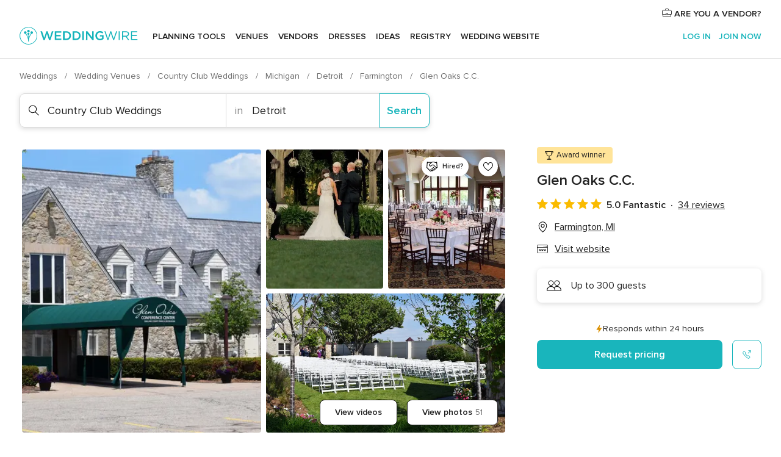

--- FILE ---
content_type: text/html; charset=UTF-8
request_url: https://www.weddingwire.com/biz/glen-oaks-c-c-farmington/c182ff43beebe5e2.html
body_size: 56611
content:
<!DOCTYPE html>
<html lang="en-US" prefix="og: http://ogp.me/ns#">
<head>
<meta http-equiv="Content-Type" content="text/html; charset=utf-8">
<title>Glen Oaks C.C. - Country Club Weddings - Farmington, MI - WeddingWire</title>
<meta name="description" content="Contact Glen Oaks C.C. in Farmington on WeddingWire. Browse Country Club Weddings prices, photos and 34 reviews, with a rating of 4.9 out of 5">
<meta name="keywords" content="glen oaks c.c., glen oaks c.c. reviews, glen oaks c.c. prices, glen oaks c.c. photos, country club weddings, farmington, detroit, mi, 48334">
<meta name="robots" content="all">
<meta name="distribution" content="global">
<meta name="rating" content="general">
<meta name="pbdate" content="10:53:42 17/01/2026">
<link rel="alternate" href="android-app://com.weddingwire.user/weddingwire/m.weddingwire.com/biz/glen-oaks-c-c-farmington/c182ff43beebe5e2.html">
<meta name="viewport" content="width=device-width, initial-scale=1.0">
<meta name="apple-custom-itunes-app" content="app-id=316565575">
<meta name="apple-itunes-app" content="app-id=316565575, app-argument=https://app.appsflyer.com/id316565575?pid=WP-iOS-US&c=WP-US-LANDINGS&s=us">
<meta name="google-play-app" content="app-id=com.weddingwire.user">
<link rel="shortcut icon" href="https://www.weddingwire.com/mobile/assets/img/favicon/favicon.png">
<meta property="fb:app_id" content="258399401573410" />
<meta property="og:type" content="place" />
<meta property="og:image" content="https://cdn0.weddingwire.com/vendor/620130/3_2/1280/jpg/1402425041714-d3300-2014-005.jpeg">
<meta property="og:image:secure_url" content="https://cdn0.weddingwire.com/vendor/620130/3_2/1280/jpg/1402425041714-d3300-2014-005.jpeg">
<meta property="og:url" content="https://www.weddingwire.com/biz/glen-oaks-c-c-farmington/c182ff43beebe5e2.html" />
<meta name="twitter:card" content="summary_large_image" />
<meta property="og:locale" content="en_US">
<meta property="place:street_address" content="30500 W 13 Mile Rd">
<meta property="place:locality" content="Farmington">
<meta property="place:region" content="MI">
<meta property="og:site_name" content="WeddingWire">
<link rel="stylesheet" href="https://www.weddingwire.com/builds/desktop/css/symfnw-US248-1-20260115-016_www_m_/WebBundleResponsiveMarketplaceBestContentStorefrontWeddingwire.css">
<script>
var internalTrackingService = internalTrackingService || {
triggerSubmit : function() {},
triggerAbandon : function() {},
loaded : false
};
</script>
<script type="text/javascript">
function getCookie (name) {var b = document.cookie.match('(^|;)\\s*' + name + '\\s*=\\s*([^;]+)'); return b ? unescape(b.pop()) : null}
function overrideOneTrustGeo () {
const otgeoCookie = getCookie('otgeo') || '';
const regexp = /^([A-Za-z]+)(?:,([A-Za-z]+))?$/g;
const matches = [...otgeoCookie.matchAll(regexp)][0];
if (matches) {
const countryCode = matches[1];
const stateCode = matches[2];
const geolocationResponse = {
countryCode
};
if (stateCode) {
geolocationResponse.stateCode = stateCode;
}
return {
geolocationResponse
};
}
}
var OneTrust = overrideOneTrustGeo() || undefined;
</script>
<span class="ot-sdk-show-settings" style="display: none"></span>
<script src="https://cdn.cookielaw.org/scripttemplates/otSDKStub.js" data-language="en-US" data-domain-script="94f48421-ccbc-4e81-af65-65ff76170a0f" data-ignore-ga='true' defer></script>
<script>var isCountryCookiesActiveByDefault=true,CONSENT_ANALYTICS_GROUP="C0002",CONSENT_PERSONALIZATION_GROUP="C0003",CONSENT_TARGETED_ADVERTISING_GROUP="C0004",CONSENT_SOCIAL_MEDIA_GROUP="C0005",cookieConsentContent='',hideCookieConsentLayer= '', OptanonAlertBoxClosed='';hideCookieConsentLayer=getCookie('hideCookieConsentLayer');OptanonAlertBoxClosed=getCookie('OptanonAlertBoxClosed');if(hideCookieConsentLayer==="1"||Boolean(OptanonAlertBoxClosed)){cookieConsentContent=queryStringToJSON(getCookie('OptanonConsent')||'');}function getCookie(e){var o=document.cookie.match("(^|;)\\s*"+e+"\\s*=\\s*([^;]+)");return o?unescape(o.pop()):null}function queryStringToJSON(e){var o=e.split("&"),t={};return o.forEach(function(e){e=e.split("="),t[e[0]]=decodeURIComponent(e[1]||"")}),JSON.parse(JSON.stringify(t))}function isCookieGroupAllowed(e){var o=cookieConsentContent.groups;if("string"!=typeof o){if(!isCountryCookiesActiveByDefault && e===CONSENT_ANALYTICS_GROUP && getCookie('hideCookieConsentLayer')==="1"){return true}return isCountryCookiesActiveByDefault;}for(var t=o.split(","),n=0;n<t.length;n++)if(t[n].indexOf(e,0)>=0)return"1"===t[n].split(":")[1];return!1}function userHasAcceptedTheCookies(){var e=document.getElementsByTagName("body")[0],o=document.createEvent("HTMLEvents");cookieConsentContent=queryStringToJSON(getCookie("OptanonConsent")||""),!0===isCookieGroupAllowed(CONSENT_ANALYTICS_GROUP)&&(o.initEvent("analyticsCookiesHasBeenAccepted",!0,!1),e.dispatchEvent(o)),!0===isCookieGroupAllowed(CONSENT_PERSONALIZATION_GROUP)&&(o.initEvent("personalizationCookiesHasBeenAccepted",!0,!1),e.dispatchEvent(o)),!0===isCookieGroupAllowed(CONSENT_TARGETED_ADVERTISING_GROUP)&&(o.initEvent("targetedAdvertisingCookiesHasBeenAccepted",!0,!1),e.dispatchEvent(o)),!0===isCookieGroupAllowed(CONSENT_SOCIAL_MEDIA_GROUP)&&(o.initEvent("socialMediaAdvertisingCookiesHasBeenAccepted",!0,!1),e.dispatchEvent(o))}</script>
<script>
document.getElementsByTagName('body')[0].addEventListener('oneTrustLoaded', function () {
if (OneTrust.GetDomainData()?.ConsentModel?.Name === 'notice only') {
const cookiePolicyLinkSelector = document.querySelectorAll('.ot-sdk-show-settings')
cookiePolicyLinkSelector.forEach((selector) => {
selector.style.display = 'none'
})
}
})
</script>
<script>
function CMP() {
var body = document.getElementsByTagName('body')[0];
var event = document.createEvent('HTMLEvents');
var callbackIAB = (tcData, success) => {
if (success && (tcData.eventStatus === 'tcloaded' || tcData.eventStatus === 'useractioncomplete')) {
window.__tcfapi('removeEventListener', 2, () => {
}, callbackIAB);
if ((typeof window.Optanon !== "undefined" &&
!window.Optanon.GetDomainData().IsIABEnabled) ||
(tcData.gdprApplies &&
typeof window.Optanon !== "undefined" &&
window.Optanon.GetDomainData().IsIABEnabled &&
getCookie('OptanonAlertBoxClosed'))) {
userHasAcceptedTheCookies();
}
if (isCookieGroupAllowed(CONSENT_ANALYTICS_GROUP) !== true) {
event.initEvent('analyticsCookiesHasBeenDenied', true, false);
body.dispatchEvent(event);
}
if (isCookieGroupAllowed(CONSENT_TARGETED_ADVERTISING_GROUP) !== true) {
event.initEvent('targetedAdvertisingCookiesHasBeenDenied', true, false);
body.dispatchEvent(event);
}
if (tcData.gdprApplies && typeof window.Optanon !== "undefined" && window.Optanon.GetDomainData().IsIABEnabled) {
event.initEvent('IABTcDataReady', true, false);
body.dispatchEvent(event);
} else {
event.initEvent('nonIABCountryDataReady', true, false);
body.dispatchEvent(event);
}
}
}
var cnt = 0;
var consentSetInterval = setInterval(function () {
cnt += 1;
if (cnt === 600) {
userHasAcceptedTheCookies();
clearInterval(consentSetInterval);
}
if (typeof window.Optanon !== "undefined" && !window.Optanon.GetDomainData().IsIABEnabled) {
clearInterval(consentSetInterval);
userHasAcceptedTheCookies();
event.initEvent('oneTrustLoaded', true, false);
body.dispatchEvent(event);
event.initEvent('nonIABCountryDataReady', true, false);
body.dispatchEvent(event);
}
if (typeof window.__tcfapi !== "undefined") {
event.initEvent('oneTrustLoaded', true, false);
body.dispatchEvent(event);
clearInterval(consentSetInterval);
window.__tcfapi('addEventListener', 2, callbackIAB);
}
});
}
function OptanonWrapper() {
CMP();
}
</script>
</head><body>
<script>
var gtagScript = function() { var s = document.createElement("script"), el = document.getElementsByTagName("script")[0]; s.defer = true;
s.src = "https://www.googletagmanager.com/gtag/js?id=G-2TY3D94NGM";
el.parentNode.insertBefore(s, el);}
window.dataLayer = window.dataLayer || [];
const analyticsGroupOpt = isCookieGroupAllowed(CONSENT_ANALYTICS_GROUP) === true;
const targetedAdsOpt = isCookieGroupAllowed(CONSENT_TARGETED_ADVERTISING_GROUP) === true;
const personalizationOpt = isCookieGroupAllowed(CONSENT_PERSONALIZATION_GROUP) === true;
document.getElementsByTagName('body')[0].addEventListener('targetedAdvertisingCookiesHasBeenAccepted', function () {
gtagScript();
});
if  (targetedAdsOpt || analyticsGroupOpt) {
gtagScript();
}
function gtag(){dataLayer.push(arguments);}
gtag('js', new Date());
gtag('consent', 'default', {
'analytics_storage': analyticsGroupOpt ? 'granted' : 'denied',
'ad_storage': targetedAdsOpt ? 'granted' : 'denied',
'ad_user_data': targetedAdsOpt ? 'granted' : 'denied',
'ad_user_personalization': targetedAdsOpt ? 'granted' : 'denied',
'functionality_storage': targetedAdsOpt ? 'granted' : 'denied',
'personalization_storage': personalizationOpt ? 'granted' : 'denied',
'security_storage': 'granted'
});
gtag('set', 'ads_data_redaction', !analyticsGroupOpt);
gtag('set', 'allow_ad_personalization_signals', analyticsGroupOpt);
gtag('set', 'allow_google_signals', analyticsGroupOpt);
gtag('set', 'allow_interest_groups', analyticsGroupOpt);
gtag('config', 'G-2TY3D94NGM', { groups: 'analytics', 'send_page_view': false });
gtag('config', 'AW-945252265', { groups: 'adwords' , 'restricted_data_processing': !targetedAdsOpt });
</script>

<div id="app-apps-download-banner" class="branch-banner-placeholder branchBannerPlaceholder"></div>

<a class="layoutSkipMain" href="#layoutMain">Skip to main content</a>
<header class="layoutHeader">
<span class="layoutHeader__hamburger app-header-menu-toggle">
<i class="svgIcon app-svg-async svgIcon__list-menu "   data-name="_common/list-menu" data-svg="https://cdn1.weddingwire.com/assets/svg/optimized/_common/list-menu.svg" data-svg-lazyload="1"></i></span>
<a class="layoutHeader__logoAnchor app-analytics-event-click"
href="https://www.weddingwire.com/">
<img src="https://www.weddingwire.com/assets/img/logos/gen_logoHeader.svg"   alt="Weddings"  width="214" height="32"   >
</a>
<nav class="layoutHeader__nav app-header-nav">
<ul class="layoutNavMenu app-header-list">
<li class="layoutNavMenu__header">
<i class="svgIcon app-svg-async svgIcon__close layoutNavMenu__itemClose app-header-menu-toggle"   data-name="_common/close" data-svg="https://cdn1.weddingwire.com/assets/svg/optimized/_common/close.svg" data-svg-lazyload="1"></i>        </li>
<li class="layoutNavMenu__item app-header-menu-item-openSection layoutNavMenu__item--my_wedding ">
<a href="https://www.weddingwire.com/wedding-planning.html"
class="layoutNavMenu__anchor app-header-menu-itemAnchor app-analytics-track-event-click "
data-tracking-section="header" data-tracking-category="Navigation" data-tracking-category-authed="1"
data-tracking-dt="tools"                >
Planning tools                </a>
<i class="svgIcon app-svg-async svgIcon__angleRightBlood layoutNavMenu__anchorArrow"   data-name="_common/angleRightBlood" data-svg="https://cdn1.weddingwire.com/assets/svg/optimized/_common/angleRightBlood.svg" data-svg-lazyload="1"></i>
<div class="layoutNavMenuTab app-header-menu-itemDropdown">
<div class="layoutNavMenuTab__layout">
<div class="layoutNavMenuTab__header">
<i class="svgIcon app-svg-async svgIcon__angleLeftBlood layoutNavMenuTab__icon app-header-menu-item-closeSection"   data-name="_common/angleLeftBlood" data-svg="https://cdn1.weddingwire.com/assets/svg/optimized/_common/angleLeftBlood.svg" data-svg-lazyload="1"></i>    <a class="layoutNavMenuTab__title" href="https://www.weddingwire.com/wedding-planning.html">
Planning tools    </a>
<i class="svgIcon app-svg-async svgIcon__close layoutNavMenuTab__iconClose app-header-menu-toggle"   data-name="_common/close" data-svg="https://cdn1.weddingwire.com/assets/svg/optimized/_common/close.svg" data-svg-lazyload="1"></i></div>
<div class="layoutNavMenuTabMyWedding">
<div class="layoutNavMenuTabMyWeddingList">
<a class="layoutNavMenuTabMyWedding__title" href="https://www.weddingwire.com/wedding-planning.html">
Organize with ease        </a>
<ul class="layoutNavMenuTabMyWeddingList__content  layoutNavMenuTabMyWeddingList__contentSmall">
<li class="layoutNavMenuTabMyWeddingList__item layoutNavMenuTabMyWeddingList__item--viewAll">
<a href="https://www.weddingwire.com/wedding-planning.html">View all</a>
</li>
<li class="layoutNavMenuTabMyWeddingList__item "
>
<a href="https://www.weddingwire.com/wedding-checklists.html">
<i class="svgIcon app-svg-async svgIcon__checklist layoutNavMenuTabMyWeddingList__itemIcon"   data-name="tools/categories/checklist" data-svg="https://cdn1.weddingwire.com/assets/svg/optimized/tools/categories/checklist.svg" data-svg-lazyload="1"></i>                        Checklist                    </a>
</li>
<li class="layoutNavMenuTabMyWeddingList__item "
>
<a href="https://www.weddingwire.com/wedding-planning/wedding-guests-list.html">
<i class="svgIcon app-svg-async svgIcon__guests layoutNavMenuTabMyWeddingList__itemIcon"   data-name="tools/categories/guests" data-svg="https://cdn1.weddingwire.com/assets/svg/optimized/tools/categories/guests.svg" data-svg-lazyload="1"></i>                        Guests                    </a>
</li>
<li class="layoutNavMenuTabMyWeddingList__item "
>
<a href="https://www.weddingwire.com/wedding-planning/wedding-seating-tables.html">
<i class="svgIcon app-svg-async svgIcon__tables layoutNavMenuTabMyWeddingList__itemIcon"   data-name="tools/categories/tables" data-svg="https://cdn1.weddingwire.com/assets/svg/optimized/tools/categories/tables.svg" data-svg-lazyload="1"></i>                        Seating chart                    </a>
</li>
<li class="layoutNavMenuTabMyWeddingList__item "
>
<a href="https://www.weddingwire.com/wedding-planning/wedding-budget.html">
<i class="svgIcon app-svg-async svgIcon__budget layoutNavMenuTabMyWeddingList__itemIcon"   data-name="tools/categories/budget" data-svg="https://cdn1.weddingwire.com/assets/svg/optimized/tools/categories/budget.svg" data-svg-lazyload="1"></i>                        Budget                    </a>
</li>
<li class="layoutNavMenuTabMyWeddingList__item "
>
<a href="https://www.weddingwire.com/wedding-planning/vendor-manager.html">
<i class="svgIcon app-svg-async svgIcon__vendors layoutNavMenuTabMyWeddingList__itemIcon"   data-name="tools/categories/vendors" data-svg="https://cdn1.weddingwire.com/assets/svg/optimized/tools/categories/vendors.svg" data-svg-lazyload="1"></i>                        Wedding Vendors                    </a>
</li>
<li class="layoutNavMenuTabMyWeddingList__item "
>
<a href="https://www.weddingwire.com/website/index.php?actionReferrer=8">
<i class="svgIcon app-svg-async svgIcon__website layoutNavMenuTabMyWeddingList__itemIcon"   data-name="tools/categories/website" data-svg="https://cdn1.weddingwire.com/assets/svg/optimized/tools/categories/website.svg" data-svg-lazyload="1"></i>                        Wedding website                    </a>
</li>
</ul>
</div>
<div class="layoutNavMenuTabMyWeddingPersonalize">
<a class="layoutNavMenuTabMyWeddingPersonalize__title" href="https://www.weddingwire.com/wedding-planning.html">
Personalize your wedding            </a>
<ul class="layoutNavMenuTabMyWeddingPersonalize__content">
<li class="layoutNavMenuTabMyWeddingPersonalize__item">
<a class="app-analytics-track-event-click"  data-tracking-category='Navigation' data-tracking-section='header' data-tracking-dt='hotelplanner'                                href="https://theknot.partners.engine.com/new-trip?utm_source=the-knot&utm_medium=channel&utm_campaign=2025-q1-the-knot-channel-groups-a018X00000bV3kuQAC&utm_term=wwtopnavigation&referral=MKT%20-%20Partner&rel=sponsored">
Hotel Blocks                        </a>
</li>
<li class="layoutNavMenuTabMyWeddingPersonalize__item">
<a                                 href="https://go.weddingwire.com/wedding-date">
Date Finder                        </a>
</li>
<li class="layoutNavMenuTabMyWeddingPersonalize__item">
<a                                 href="https://www.weddingwire.com/cost">
Cost Guide                        </a>
</li>
<li class="layoutNavMenuTabMyWeddingPersonalize__item">
<a                                 href="https://go.weddingwire.com/color-palette-generator">
Color generator                        </a>
</li>
<li class="layoutNavMenuTabMyWeddingPersonalize__item">
<a                                 href="https://www.weddingwire.com/wedding-hashtag-generator">
Hashtag generator                        </a>
</li>
</ul>
</div>
<div class="layoutNavMenuTabMyWeddingBanners">
<div class="layoutNavMenuBannerBox app-header-menu-banner app-link "
data-href="https://www.weddingwire.com/wedding-apps"
>
<div class="layoutNavMenuBannerBox__content">
<p class="layoutNavMenuBannerBox__title">Get the WeddingWire app</p>
<span class="layoutNavMenuBannerBox__subtitle">Plan your wedding wherever and whenever you want on the WeddingWire app.</span>
</div>
<img data-src="https://www.weddingwire.com/assets/img/logos/square-icon.svg"  class="lazyload layoutNavMenuBannerBox__icon" alt="App icon"  width="60" height="60"  >
</div>
</div>
</div>    </div>
</div>
</li>
<li class="layoutNavMenu__item app-header-menu-item-openSection layoutNavMenu__item--venues ">
<a href="https://www.weddingwire.com/wedding-venues"
class="layoutNavMenu__anchor app-header-menu-itemAnchor app-analytics-track-event-click "
data-tracking-section="header" data-tracking-category="Navigation" data-tracking-category-authed="1"
data-tracking-dt="venues"                >
Venues                </a>
<i class="svgIcon app-svg-async svgIcon__angleRightBlood layoutNavMenu__anchorArrow"   data-name="_common/angleRightBlood" data-svg="https://cdn1.weddingwire.com/assets/svg/optimized/_common/angleRightBlood.svg" data-svg-lazyload="1"></i>
<div class="layoutNavMenuTab app-header-menu-itemDropdown">
<div class="layoutNavMenuTab__layout">
<div class="layoutNavMenuTab__header">
<i class="svgIcon app-svg-async svgIcon__angleLeftBlood layoutNavMenuTab__icon app-header-menu-item-closeSection"   data-name="_common/angleLeftBlood" data-svg="https://cdn1.weddingwire.com/assets/svg/optimized/_common/angleLeftBlood.svg" data-svg-lazyload="1"></i>    <a class="layoutNavMenuTab__title" href="https://www.weddingwire.com/wedding-venues">
Venues    </a>
<i class="svgIcon app-svg-async svgIcon__close layoutNavMenuTab__iconClose app-header-menu-toggle"   data-name="_common/close" data-svg="https://cdn1.weddingwire.com/assets/svg/optimized/_common/close.svg" data-svg-lazyload="1"></i></div>
<div class="layoutNavMenuTabVenues">
<div class="layoutNavMenuTabVenues__categories">
<div class="layoutNavMenuTabVenuesList layoutNavMenuTabVenuesListBig">
<a class="layoutNavMenuTabVenues__title"
href="https://www.weddingwire.com/wedding-venues">
Find your wedding venue            </a>
<ul class="layoutNavMenuTabVenuesList__content layoutNavMenuTabVenuesList__contentBig">
<li class="layoutNavMenuTabVenuesList__item layoutNavMenuTabVenuesList__item--viewAll">
<a href="https://www.weddingwire.com/wedding-venues">View all</a>
</li>
<li class="layoutNavMenuTabVenuesList__item">
<a href="https://www.weddingwire.com/barn-farm-weddings">
Barns & Farms                        </a>
</li>
<li class="layoutNavMenuTabVenuesList__item">
<a href="https://www.weddingwire.com/outdoor-weddings">
Outdoor                        </a>
</li>
<li class="layoutNavMenuTabVenuesList__item">
<a href="https://www.weddingwire.com/garden-weddings">
Gardens                        </a>
</li>
<li class="layoutNavMenuTabVenuesList__item">
<a href="https://www.weddingwire.com/beach-weddings">
Beaches                        </a>
</li>
<li class="layoutNavMenuTabVenuesList__item">
<a href="https://www.weddingwire.com/rooftop-loft-weddings">
Rooftops & Lofts                        </a>
</li>
<li class="layoutNavMenuTabVenuesList__item">
<a href="https://www.weddingwire.com/hotel-weddings">
Hotels                        </a>
</li>
<li class="layoutNavMenuTabVenuesList__item">
<a href="https://www.weddingwire.com/waterfront-weddings">
Waterfronts                        </a>
</li>
<li class="layoutNavMenuTabVenuesList__item">
<a href="https://www.weddingwire.com/winery-brewery-weddings">
Wineries & Breweries                        </a>
</li>
<li class="layoutNavMenuTabVenuesList__item">
<a href="https://www.weddingwire.com/park-weddings">
Parks                        </a>
</li>
<li class="layoutNavMenuTabVenuesList__item">
<a href="https://www.weddingwire.com/country-club-weddings">
Country Clubs                        </a>
</li>
<li class="layoutNavMenuTabVenuesList__item">
<a href="https://www.weddingwire.com/mansion-weddings">
Mansions                        </a>
</li>
<li class="layoutNavMenuTabVenuesList__item">
<a href="https://www.weddingwire.com/historic-venue-weddings">
Historic Venues                        </a>
</li>
<li class="layoutNavMenuTabVenuesList__item">
<a href="https://www.weddingwire.com/boat-weddings">
Boats                        </a>
</li>
<li class="layoutNavMenuTabVenuesList__item">
<a href="https://www.weddingwire.com/restaurant-weddings">
Restaurants                        </a>
</li>
<li class="layoutNavMenuTabVenuesList__item">
<a href="https://www.weddingwire.com/museum-weddings">
Museums                        </a>
</li>
<li class="layoutNavMenuTabVenuesList__item">
<a href="https://www.weddingwire.com/banquet-hall-weddings">
Banquet Halls                        </a>
</li>
<li class="layoutNavMenuTabVenuesList__item">
<a href="https://www.weddingwire.com/church-temple-weddings">
Churches & Temples                        </a>
</li>
<li class="layoutNavMenuTabVenuesList__item layoutNavMenuTabVenuesList__item--highlight">
<a href="https://www.weddingwire.com/promotions/wedding-venues">
Deals                        </a>
</li>
</ul>
</div>
</div>
</div>
</div>
</div>
</li>
<li class="layoutNavMenu__item app-header-menu-item-openSection layoutNavMenu__item--vendors ">
<a href="https://www.weddingwire.com/wedding-vendors"
class="layoutNavMenu__anchor app-header-menu-itemAnchor app-analytics-track-event-click "
data-tracking-section="header" data-tracking-category="Navigation" data-tracking-category-authed="1"
data-tracking-dt="vendors"                >
Vendors                </a>
<i class="svgIcon app-svg-async svgIcon__angleRightBlood layoutNavMenu__anchorArrow"   data-name="_common/angleRightBlood" data-svg="https://cdn1.weddingwire.com/assets/svg/optimized/_common/angleRightBlood.svg" data-svg-lazyload="1"></i>
<div class="layoutNavMenuTab app-header-menu-itemDropdown">
<div class="layoutNavMenuTab__layout">
<div class="layoutNavMenuTab__header">
<i class="svgIcon app-svg-async svgIcon__angleLeftBlood layoutNavMenuTab__icon app-header-menu-item-closeSection"   data-name="_common/angleLeftBlood" data-svg="https://cdn1.weddingwire.com/assets/svg/optimized/_common/angleLeftBlood.svg" data-svg-lazyload="1"></i>    <a class="layoutNavMenuTab__title" href="https://www.weddingwire.com/wedding-vendors">
Vendors    </a>
<i class="svgIcon app-svg-async svgIcon__close layoutNavMenuTab__iconClose app-header-menu-toggle"   data-name="_common/close" data-svg="https://cdn1.weddingwire.com/assets/svg/optimized/_common/close.svg" data-svg-lazyload="1"></i></div>
<div class="layoutNavMenuTabVendors">
<div class="layoutNavMenuTabVendors__content layoutNavMenuTabVendors__contentBig">
<div class="layoutNavMenuTabVendorsList">
<a class="layoutNavMenuTabVendors__title" href="https://www.weddingwire.com/wedding-vendors">
Start hiring your vendors            </a>
<ul class="layoutNavMenuTabVendorsList__content layoutNavMenuTabVendorsList__contentBig">
<li class="layoutNavMenuTabVendorsList__item layoutNavMenuTabVendorsList__item--viewAll">
<a href="https://www.weddingwire.com/wedding-vendors">View all</a>
</li>
<li class="layoutNavMenuTabVendorsList__item">
<i class="svgIcon app-svg-async svgIcon__categPhoto layoutNavMenuTabVendorsList__itemIcon"   data-name="vendors/categories/categPhoto" data-svg="https://cdn1.weddingwire.com/assets/svg/optimized/vendors/categories/categPhoto.svg" data-svg-lazyload="1"></i>                        <a href="https://www.weddingwire.com/wedding-photographers">
Photography                        </a>
</li>
<li class="layoutNavMenuTabVendorsList__item">
<i class="svgIcon app-svg-async svgIcon__categDj layoutNavMenuTabVendorsList__itemIcon"   data-name="vendors/categories/categDj" data-svg="https://cdn1.weddingwire.com/assets/svg/optimized/vendors/categories/categDj.svg" data-svg-lazyload="1"></i>                        <a href="https://www.weddingwire.com/wedding-djs">
DJs                        </a>
</li>
<li class="layoutNavMenuTabVendorsList__item">
<i class="svgIcon app-svg-async svgIcon__categBeauty layoutNavMenuTabVendorsList__itemIcon"   data-name="vendors/categories/categBeauty" data-svg="https://cdn1.weddingwire.com/assets/svg/optimized/vendors/categories/categBeauty.svg" data-svg-lazyload="1"></i>                        <a href="https://www.weddingwire.com/wedding-beauty-health">
Hair & Makeup                        </a>
</li>
<li class="layoutNavMenuTabVendorsList__item">
<i class="svgIcon app-svg-async svgIcon__categPlanner layoutNavMenuTabVendorsList__itemIcon"   data-name="vendors/categories/categPlanner" data-svg="https://cdn1.weddingwire.com/assets/svg/optimized/vendors/categories/categPlanner.svg" data-svg-lazyload="1"></i>                        <a href="https://www.weddingwire.com/wedding-planners">
Wedding Planning                        </a>
</li>
<li class="layoutNavMenuTabVendorsList__item">
<i class="svgIcon app-svg-async svgIcon__categCatering layoutNavMenuTabVendorsList__itemIcon"   data-name="vendors/categories/categCatering" data-svg="https://cdn1.weddingwire.com/assets/svg/optimized/vendors/categories/categCatering.svg" data-svg-lazyload="1"></i>                        <a href="https://www.weddingwire.com/wedding-caterers">
Catering                        </a>
</li>
<li class="layoutNavMenuTabVendorsList__item">
<i class="svgIcon app-svg-async svgIcon__categFlower layoutNavMenuTabVendorsList__itemIcon"   data-name="vendors/categories/categFlower" data-svg="https://cdn1.weddingwire.com/assets/svg/optimized/vendors/categories/categFlower.svg" data-svg-lazyload="1"></i>                        <a href="https://www.weddingwire.com/wedding-florists">
Flowers                        </a>
</li>
<li class="layoutNavMenuTabVendorsList__item">
<i class="svgIcon app-svg-async svgIcon__categVideo layoutNavMenuTabVendorsList__itemIcon"   data-name="vendors/categories/categVideo" data-svg="https://cdn1.weddingwire.com/assets/svg/optimized/vendors/categories/categVideo.svg" data-svg-lazyload="1"></i>                        <a href="https://www.weddingwire.com/wedding-videographers">
Videography                        </a>
</li>
<li class="layoutNavMenuTabVendorsList__item">
<i class="svgIcon app-svg-async svgIcon__categOfficiant layoutNavMenuTabVendorsList__itemIcon"   data-name="vendors/categories/categOfficiant" data-svg="https://cdn1.weddingwire.com/assets/svg/optimized/vendors/categories/categOfficiant.svg" data-svg-lazyload="1"></i>                        <a href="https://www.weddingwire.com/wedding-officiants">
Officiants                        </a>
</li>
</ul>
</div>
<div class="layoutNavMenuTabVendorsListOthers">
<p class="layoutNavMenuTabVendorsListOthers__subtitle">Complete your wedding team</p>
<ul class="layoutNavMenuTabVendorsListOthers__container">
<li class="layoutNavMenuTabVendorsListOthers__item">
<a href="https://www.weddingwire.com/wedding-event-rentals">
Event Rentals                        </a>
</li>
<li class="layoutNavMenuTabVendorsListOthers__item">
<a href="https://www.weddingwire.com/photo-booths">
Photo Booths                        </a>
</li>
<li class="layoutNavMenuTabVendorsListOthers__item">
<a href="https://www.weddingwire.com/wedding-bands">
Bands                        </a>
</li>
<li class="layoutNavMenuTabVendorsListOthers__item">
<a href="https://www.weddingwire.com/wedding-dresses">
Dress & Attire                        </a>
</li>
<li class="layoutNavMenuTabVendorsListOthers__item">
<a href="https://www.weddingwire.com/wedding-cakes">
Cakes                        </a>
</li>
<li class="layoutNavMenuTabVendorsListOthers__item">
<a href="https://www.weddingwire.com/wedding-limos">
Transportation                        </a>
</li>
<li class="layoutNavMenuTabVendorsListOthers__item">
<a href="https://www.weddingwire.com/wedding-ceremony-music">
Ceremony Music                        </a>
</li>
<li class="layoutNavMenuTabVendorsListOthers__item">
<a href="https://www.weddingwire.com/lighting-decor">
Lighting & Decor                        </a>
</li>
<li class="layoutNavMenuTabVendorsListOthers__item">
<a href="https://www.weddingwire.com/wedding-invitations">
Invitations                        </a>
</li>
<li class="layoutNavMenuTabVendorsListOthers__item">
<a href="https://www.weddingwire.com/travel-agents">
Travel Agents                        </a>
</li>
<li class="layoutNavMenuTabVendorsListOthers__item">
<a href="https://www.weddingwire.com/wedding-jewelers">
Jewelry                        </a>
</li>
<li class="layoutNavMenuTabVendorsListOthers__item">
<a href="https://www.weddingwire.com/wedding-favors">
Favors & Gifts                        </a>
</li>
<li class="layoutNavMenuTabVendorsListOthers__deals">
<a href="https://www.weddingwire.com/promotions/wedding-vendors">
Deals                        </a>
</li>
</ul>
</div>
</div>
<div class="layoutNavMenuTabVendorsBanners visible">
<div class="layoutNavMenuBannerBox app-header-menu-banner app-link app-analytics-track-event-click"
data-href="https://www.weddingwire.com/destination-wedding"
data-tracking-section=header_vendors                      data-tracking-category=Navigation                      data-tracking-dt=destination_weddings         >
<div class="layoutNavMenuBannerBox__content">
<p class="layoutNavMenuBannerBox__title">Destination Weddings</p>
<span class="layoutNavMenuBannerBox__subtitle">Easily plan your international wedding.</span>
</div>
<img class="svgIcon svgIcon__plane_destination layoutNavMenuBannerBox__icon lazyload" data-src="https://cdn1.weddingwire.com/assets/svg/original/illustration/plane_destination.svg"  alt="illustration plane destination" width="56" height="56" >    </div>
<div class="layoutNavMenuBannerBox app-header-menu-banner app-link "
data-href="https://www.weddingwire.com/couples-choice-awards"
>
<div class="layoutNavMenuBannerBox__content">
<p class="layoutNavMenuBannerBox__title">2025 Couples' Choice Awards</p>
<span class="layoutNavMenuBannerBox__subtitle">Check out this year’s best local pros, rated by couples like you.</span>
</div>
<img class="svgIcon svgIcon__cca_stars layoutNavMenuBannerBox__icon lazyload" data-src="https://cdn1.weddingwire.com/assets/svg/original/illustration/cca_stars.svg"  alt="illustration cca stars" width="56" height="56" >    </div>
</div>
</div>    </div>
</div>
</li>
<li class="layoutNavMenu__item app-header-menu-item-openSection layoutNavMenu__item--community ">
<a href="https://www.weddingwire.com/wedding-forums"
class="layoutNavMenu__anchor app-header-menu-itemAnchor app-analytics-track-event-click "
data-tracking-section="header" data-tracking-category="Navigation" data-tracking-category-authed="1"
data-tracking-dt="community"                >
Forums                </a>
<i class="svgIcon app-svg-async svgIcon__angleRightBlood layoutNavMenu__anchorArrow"   data-name="_common/angleRightBlood" data-svg="https://cdn1.weddingwire.com/assets/svg/optimized/_common/angleRightBlood.svg" data-svg-lazyload="1"></i>
<div class="layoutNavMenuTab app-header-menu-itemDropdown">
<div class="layoutNavMenuTab__layout">
<div class="layoutNavMenuTab__header">
<i class="svgIcon app-svg-async svgIcon__angleLeftBlood layoutNavMenuTab__icon app-header-menu-item-closeSection"   data-name="_common/angleLeftBlood" data-svg="https://cdn1.weddingwire.com/assets/svg/optimized/_common/angleLeftBlood.svg" data-svg-lazyload="1"></i>    <a class="layoutNavMenuTab__title" href="https://www.weddingwire.com/wedding-forums">
Forums    </a>
<i class="svgIcon app-svg-async svgIcon__close layoutNavMenuTab__iconClose app-header-menu-toggle"   data-name="_common/close" data-svg="https://cdn1.weddingwire.com/assets/svg/optimized/_common/close.svg" data-svg-lazyload="1"></i></div>
<div class="layoutNavMenuTabCommunity">
<div class="layoutNavMenuTabCommunityList">
<a class="layoutNavMenuTabCommunity__title" href="https://www.weddingwire.com/wedding-forums">
Forums        </a>
<ul class="layoutNavMenuTabCommunityList__content layoutNavMenuTabCommunityList__contentSmall">
<li class="layoutNavMenuTabCommunityList__item layoutNavMenuTabCommunityList__item--viewAll">
<a href="https://www.weddingwire.com/wedding-forums">View all</a>
</li>
<li class="layoutNavMenuTabCommunityList__item">
<a href="https://www.weddingwire.com/wedding-forums/planning">
Planning                    </a>
</li>
<li class="layoutNavMenuTabCommunityList__item">
<a href="https://www.weddingwire.com/wedding-forums/beauty-and-attire">
Wedding Attire                    </a>
</li>
<li class="layoutNavMenuTabCommunityList__item">
<a href="https://www.weddingwire.com/wedding-forums/honeymoon">
Honeymoon                    </a>
</li>
<li class="layoutNavMenuTabCommunityList__item">
<a href="https://www.weddingwire.com/wedding-forums/community">
Community Conversations                    </a>
</li>
<li class="layoutNavMenuTabCommunityList__item">
<a href="https://www.weddingwire.com/wedding-forums/wedding-reception">
Reception                    </a>
</li>
<li class="layoutNavMenuTabCommunityList__item">
<a href="https://www.weddingwire.com/wedding-forums/wedding-ceremony">
Ceremony                    </a>
</li>
<li class="layoutNavMenuTabCommunityList__item">
<a href="https://www.weddingwire.com/wedding-forums/newlyweds-and-parenting">
Married Life                    </a>
</li>
<li class="layoutNavMenuTabCommunityList__item">
<a href="https://www.weddingwire.com/wedding-forums/family-and-relationships">
Family and Relationships                    </a>
</li>
<li class="layoutNavMenuTabCommunityList__item">
<a href="https://www.weddingwire.com/wedding-forums/etiquette-and-advice">
Etiquette and Advice                    </a>
</li>
<li class="layoutNavMenuTabCommunityList__item">
<a href="https://www.weddingwire.com/wedding-forums/parties-and-events">
Parties and Events                    </a>
</li>
<li class="layoutNavMenuTabCommunityList__item">
<a href="https://www.weddingwire.com/wedding-forums/style-and-decor">
Style and Décor                    </a>
</li>
<li class="layoutNavMenuTabCommunityList__item">
<a href="https://www.weddingwire.com/wedding-forums/weight-loss-and-health">
Fitness and Health                    </a>
</li>
<li class="layoutNavMenuTabCommunityList__item">
<a href="https://www.weddingwire.com/wedding-forums/hair-and-makeup">
Hair and Makeup                    </a>
</li>
<li class="layoutNavMenuTabCommunityList__item">
<a href="https://www.weddingwire.com/wedding-forums/registry">
Registry                    </a>
</li>
<li class="layoutNavMenuTabCommunityList__item">
<a href="https://www.weddingwire.com/wedding-forums/local-groups">
Local Groups                    </a>
</li>
</ul>
</div>
<div class="layoutNavMenuTabCommunityLast">
<p class="layoutNavMenuTabCommunityLast__subtitle app-header-menu-community app-link"
role="link"
tabindex="0" data-href="https://www.weddingwire.com/wedding-forums">Stay up to date</p>
<ul class="layoutNavMenuTabCommunityLast__list">
<li>
<a href="https://www.weddingwire.com/wedding-forums">
Discussions                    </a>
</li>
<li>
<a href="https://www.weddingwire.com/wedding-forums/photos">
Photos                    </a>
</li>
<li>
<a href="https://www.weddingwire.com/wedding-forums/videos">
Videos                    </a>
</li>
<li>
<a href="https://www.weddingwire.com/wedding-forums/users">
Users                    </a>
</li>
<li>
<a href="https://www.weddingwire.com/wedding-forums/weddingwire-support">Account support</a>
</li>
</ul>
</div>
</div>    </div>
</div>
</li>
<li class="layoutNavMenu__item app-header-menu-item-openSection layoutNavMenu__item--dresses ">
<a href="https://www.weddingwire.com/wedding-photos/dresses"
class="layoutNavMenu__anchor app-header-menu-itemAnchor app-analytics-track-event-click "
data-tracking-section="header" data-tracking-category="Navigation" data-tracking-category-authed="1"
data-tracking-dt="dresses"                >
Dresses                </a>
<i class="svgIcon app-svg-async svgIcon__angleRightBlood layoutNavMenu__anchorArrow"   data-name="_common/angleRightBlood" data-svg="https://cdn1.weddingwire.com/assets/svg/optimized/_common/angleRightBlood.svg" data-svg-lazyload="1"></i>
<div class="layoutNavMenuTab app-header-menu-itemDropdown">
<div class="layoutNavMenuTab__layout">
<div class="layoutNavMenuTab__header">
<i class="svgIcon app-svg-async svgIcon__angleLeftBlood layoutNavMenuTab__icon app-header-menu-item-closeSection"   data-name="_common/angleLeftBlood" data-svg="https://cdn1.weddingwire.com/assets/svg/optimized/_common/angleLeftBlood.svg" data-svg-lazyload="1"></i>    <a class="layoutNavMenuTab__title" href="https://www.weddingwire.com/wedding-photos/dresses">
Dresses    </a>
<i class="svgIcon app-svg-async svgIcon__close layoutNavMenuTab__iconClose app-header-menu-toggle"   data-name="_common/close" data-svg="https://cdn1.weddingwire.com/assets/svg/optimized/_common/close.svg" data-svg-lazyload="1"></i></div>
<div class="layoutNavMenuTabDresses">
<div class="layoutNavMenuTabDressesList">
<a class="layoutNavMenuTabDresses__title" href="https://www.weddingwire.com/wedding-photos/dresses">
The latest in bridal fashion        </a>
<ul class="layoutNavMenuTabDressesList__content">
<li class="layoutNavMenuTabDressesList__item layoutNavMenuTabDressesList__item--viewAll">
<a href="https://www.weddingwire.com/wedding-photos/dresses">View all</a>
</li>
<li class="layoutNavMenuTabDressesList__item">
<a href="https://www.weddingwire.com/wedding-photos/dresses" class="layoutNavMenuTabDressesList__Link">
<i class="svgIcon app-svg-async svgIcon__bride-dress layoutNavMenuTabDressesList__itemIcon"   data-name="dresses/categories/bride-dress" data-svg="https://cdn1.weddingwire.com/assets/svg/optimized/dresses/categories/bride-dress.svg" data-svg-lazyload="1"></i>                        Bride                    </a>
</li>
</ul>
</div>
<div class="layoutNavMenuTabDressesFeatured">
<p class="layoutNavMenuTabDresses__subtitle">Featured designers</p>
<div class="layoutNavMenuTabDressesFeatured__content">
<a href="https://www.weddingwire.com/wedding-photos/dresses/all-who-wander">
<figure class="layoutNavMenuTabDressesFeaturedItem">
<img data-src="https://cdn0.weddingwire.com/cat/wedding-photos/dresses/all-who-wander/veda--mfvr10082418.jpg"  class="lazyload layoutNavMenuTabDressesFeaturedItem__image" alt="All Who Wander"  width="290" height="406"  >
<figcaption class="layoutNavMenuTabDressesFeaturedItem__name">All Who Wander</figcaption>
</figure>
</a>
<a href="https://www.weddingwire.com/wedding-photos/dresses/rosa-clara">
<figure class="layoutNavMenuTabDressesFeaturedItem">
<img data-src="https://cdn0.weddingwire.com/cat/wedding-photos/dresses/rosa-clara/lelia--mfvr10082262.jpg"  class="lazyload layoutNavMenuTabDressesFeaturedItem__image" alt="Rosa Clará"  width="290" height="406"  >
<figcaption class="layoutNavMenuTabDressesFeaturedItem__name">Rosa Clará</figcaption>
</figure>
</a>
<a href="https://www.weddingwire.com/wedding-photos/dresses/martina-liana-luxe">
<figure class="layoutNavMenuTabDressesFeaturedItem">
<img data-src="https://cdn0.weddingwire.com/cat/wedding-photos/dresses/martina-liana-luxe/le1457--mfvr10084676.jpg"  class="lazyload layoutNavMenuTabDressesFeaturedItem__image" alt="Martina Liana Luxe"  width="290" height="406"  >
<figcaption class="layoutNavMenuTabDressesFeaturedItem__name">Martina Liana Luxe</figcaption>
</figure>
</a>
<a href="https://www.weddingwire.com/wedding-photos/dresses/martina-liana">
<figure class="layoutNavMenuTabDressesFeaturedItem">
<img data-src="https://cdn0.weddingwire.com/cat/wedding-photos/dresses/martina-liana/ml1998--mfvr10084550.jpg"  class="lazyload layoutNavMenuTabDressesFeaturedItem__image" alt="Martina Liana"  width="290" height="406"  >
<figcaption class="layoutNavMenuTabDressesFeaturedItem__name">Martina Liana</figcaption>
</figure>
</a>
<a href="https://www.weddingwire.com/wedding-photos/dresses/essense-of-australia">
<figure class="layoutNavMenuTabDressesFeaturedItem">
<img data-src="https://cdn0.weddingwire.com/cat/wedding-photos/dresses/essense-of-australia/d4485--mfvr10083528.jpg"  class="lazyload layoutNavMenuTabDressesFeaturedItem__image" alt="Essense of Australia"  width="290" height="406"  >
<figcaption class="layoutNavMenuTabDressesFeaturedItem__name">Essense of Australia</figcaption>
</figure>
</a>
</div>
</div>
</div>
</div>
</div>
</li>
<li class="layoutNavMenu__item app-header-menu-item-openSection layoutNavMenu__item--articles ">
<a href="https://www.weddingwire.com/wedding-ideas"
class="layoutNavMenu__anchor app-header-menu-itemAnchor app-analytics-track-event-click "
data-tracking-section="header" data-tracking-category="Navigation" data-tracking-category-authed="1"
data-tracking-dt="ideas"                >
Ideas                </a>
<i class="svgIcon app-svg-async svgIcon__angleRightBlood layoutNavMenu__anchorArrow"   data-name="_common/angleRightBlood" data-svg="https://cdn1.weddingwire.com/assets/svg/optimized/_common/angleRightBlood.svg" data-svg-lazyload="1"></i>
<div class="layoutNavMenuTab app-header-menu-itemDropdown">
<div class="layoutNavMenuTab__layout">
<div class="layoutNavMenuTab__header">
<i class="svgIcon app-svg-async svgIcon__angleLeftBlood layoutNavMenuTab__icon app-header-menu-item-closeSection"   data-name="_common/angleLeftBlood" data-svg="https://cdn1.weddingwire.com/assets/svg/optimized/_common/angleLeftBlood.svg" data-svg-lazyload="1"></i>    <a class="layoutNavMenuTab__title" href="https://www.weddingwire.com/wedding-ideas">
Ideas    </a>
<i class="svgIcon app-svg-async svgIcon__close layoutNavMenuTab__iconClose app-header-menu-toggle"   data-name="_common/close" data-svg="https://cdn1.weddingwire.com/assets/svg/optimized/_common/close.svg" data-svg-lazyload="1"></i></div>
<div class="layoutNavMenuTabArticles">
<div class="layoutNavMenuTabArticlesList">
<a class="layoutNavMenuTabArticles__title" href="https://www.weddingwire.com/wedding-ideas">
Get wedding inspiration        </a>
<ul class="layoutNavMenuTabArticlesList__content">
<li class="layoutNavMenuTabArticlesList__item layoutNavMenuTabArticlesList__item--viewAll">
<a href="https://www.weddingwire.com/wedding-ideas">View all</a>
</li>
<li class="layoutNavMenuTabArticlesList__item">
<a href="https://www.weddingwire.com/wedding-ideas/planning-basics--t1">
Planning Basics                    </a>
</li>
<li class="layoutNavMenuTabArticlesList__item">
<a href="https://www.weddingwire.com/wedding-ideas/ceremony--t2">
Wedding Ceremony                    </a>
</li>
<li class="layoutNavMenuTabArticlesList__item">
<a href="https://www.weddingwire.com/wedding-ideas/reception--t3">
Wedding Reception                    </a>
</li>
<li class="layoutNavMenuTabArticlesList__item">
<a href="https://www.weddingwire.com/wedding-ideas/services--t4">
Wedding Services                    </a>
</li>
<li class="layoutNavMenuTabArticlesList__item">
<a href="https://www.weddingwire.com/wedding-ideas/fashion--t6">
Wedding Fashion                    </a>
</li>
<li class="layoutNavMenuTabArticlesList__item">
<a href="https://www.weddingwire.com/wedding-ideas/health-beauty--t5">
Hair & Makeup                    </a>
</li>
<li class="layoutNavMenuTabArticlesList__item">
<a href="https://www.weddingwire.com/wedding-ideas/destination-weddings--t8">
Destination Weddings                    </a>
</li>
<li class="layoutNavMenuTabArticlesList__item">
<a href="https://www.weddingwire.com/wedding-ideas/married-life--t11">
Married Life                    </a>
</li>
<li class="layoutNavMenuTabArticlesList__item">
<a href="https://www.weddingwire.com/wedding-ideas/events-parties--t10">
Events & Parties                    </a>
</li>
<li class="layoutNavMenuTabArticlesList__item">
<a href="https://www.weddingwire.com/wedding-ideas/family-friends--t9">
Family & Friends                    </a>
</li>
</ul>
</div>
<div class="layoutNavMenuTabArticlesBanners">
<div class="layoutNavMenuTabArticlesBannersItem app-header-menu-banner app-link"
data-href="https://www.weddingwire.com/wedding-photos/real-weddings">
<figure class="layoutNavMenuTabArticlesBannersItem__figure">
<img data-src="https://www.weddingwire.com/assets/img/components/header/tabs/realweddings_banner.jpg" data-srcset="https://www.weddingwire.com/assets/img/components/header/tabs/realweddings_banner@2x.jpg 2x" class="lazyload layoutNavMenuTabArticlesBannersItem__image" alt="Real Weddings"  width="304" height="90"  >
<figcaption class="layoutNavMenuTabArticlesBannersItem__content">
<a href="https://www.weddingwire.com/wedding-photos/real-weddings"
title="Real Weddings"
class="layoutNavMenuTabArticlesBannersItem__title">Real Weddings</a>
<p class="layoutNavMenuTabArticlesBannersItem__description">
Find wedding inspiration that fits your style with photos from real couples            </p>
</figcaption>
</figure>
</div>
<div class="layoutNavMenuTabArticlesBannersItem app-header-menu-banner app-link"
data-href="https://www.weddingwire.com/honeymoons">
<figure class="layoutNavMenuTabArticlesBannersItem__figure">
<img data-src="https://www.weddingwire.com/assets/img/components/header/tabs/honeymoons_banner.jpg" data-srcset="https://www.weddingwire.com/assets/img/components/header/tabs/honeymoons_banner@2x.jpg 2x" class="lazyload layoutNavMenuTabArticlesBannersItem__image" alt="Honeymoons"  width="304" height="90"  >
<figcaption class="layoutNavMenuTabArticlesBannersItem__content">
<a href="https://www.weddingwire.com/honeymoons"
title="Honeymoons"
class="layoutNavMenuTabArticlesBannersItem__title">Honeymoons</a>
<p class="layoutNavMenuTabArticlesBannersItem__description">
Sit back and relax with travel info + exclusive deals for the hottest honeymoon destinations            </p>
</figcaption>
</figure>
</div>
</div>
</div>    </div>
</div>
</li>
<li class="layoutNavMenu__item app-header-menu-item-openSection layoutNavMenu__item--registry ">
<a href="https://www.weddingwire.com/wedding-registry"
class="layoutNavMenu__anchor app-header-menu-itemAnchor app-analytics-track-event-click "
data-tracking-section="header" data-tracking-category="Navigation" data-tracking-category-authed="1"
data-tracking-dt="registry"                >
Registry                </a>
<i class="svgIcon app-svg-async svgIcon__angleRightBlood layoutNavMenu__anchorArrow"   data-name="_common/angleRightBlood" data-svg="https://cdn1.weddingwire.com/assets/svg/optimized/_common/angleRightBlood.svg" data-svg-lazyload="1"></i>
<div class="layoutNavMenuTab app-header-menu-itemDropdown">
<div class="layoutNavMenuTab__layout">
<div class="layoutNavMenuTab__header">
<i class="svgIcon app-svg-async svgIcon__angleLeftBlood layoutNavMenuTab__icon app-header-menu-item-closeSection"   data-name="_common/angleLeftBlood" data-svg="https://cdn1.weddingwire.com/assets/svg/optimized/_common/angleLeftBlood.svg" data-svg-lazyload="1"></i>    <a class="layoutNavMenuTab__title" href="https://www.weddingwire.com/wedding-registry">Registry</a>
<i class="svgIcon app-svg-async svgIcon__close layoutNavMenuTab__iconClose app-header-menu-toggle"   data-name="_common/close" data-svg="https://cdn1.weddingwire.com/assets/svg/optimized/_common/close.svg" data-svg-lazyload="1"></i></div>
<div class="layoutNavMenuTabRegistry">
<div class="layoutNavMenuTabRegistryList">
<span class="layoutNavMenuTabRegistry__title">
Create your all-in-one registry        </span>
<ul class="layoutNavMenuTabRegistryList__content">
<li class="layoutNavMenuTabRegistryList__item">
<a href="https://www.weddingwire.com/wedding-registry">
Start Your Registry                    </a>
</li>
<li class="layoutNavMenuTabRegistryList__item">
<a href="https://www.weddingwire.com/wedding-registry/retail-registries">
Registry Retailers                    </a>
</li>
<li class="layoutNavMenuTabRegistryList__item">
<a href="https://www.weddingwire.com/wedding-ideas/registry--t17">
Registry Ideas                    </a>
</li>
</ul>
<a class="layoutNavMenuTabRegistryList__link" href="https://www.weddingwire.us">Find a couple's WeddingWire Registry</a>
</div>
<div class="layoutNavMenuTabRegistryVendors">
<span class="layoutNavMenuTabRegistryVendors__title">
Featured registry brands        </span>
<ul class="layoutNavMenuTabRegistryVendors__list">
<li class="layoutNavMenuTabRegistryVendors__item">
<a href="https://www.weddingwire.com/wedding-registry/retail-registries">
<img data-src="https://cdn1.weddingwire.com/assets/img/en_US/dropdown/registry-amazon.png"  class="lazyload " alt="Amazon"  width="240" height="120"  >
<span class="layoutNavMenuTabRegistryVendors__text">
Amazon                        </span>
</a>
</li>
<li class="layoutNavMenuTabRegistryVendors__item">
<a href="https://www.weddingwire.com/wedding-registry/retail-registries">
<img data-src="https://cdn1.weddingwire.com/assets/img/en_US/dropdown/registry-crate-barrel.png"  class="lazyload " alt="Crate &amp; Barrel"  width="240" height="120"  >
<span class="layoutNavMenuTabRegistryVendors__text">
Crate & Barrel                        </span>
</a>
</li>
<li class="layoutNavMenuTabRegistryVendors__item">
<a href="https://www.weddingwire.com/wedding-registry/retail-registries">
<img data-src="https://cdn1.weddingwire.com/assets/img/en_US/dropdown/registry-target.png"  class="lazyload " alt="Target"  width="240" height="120"  >
<span class="layoutNavMenuTabRegistryVendors__text">
Target                        </span>
</a>
</li>
<li class="layoutNavMenuTabRegistryVendors__item">
<a href="https://www.weddingwire.com/wedding-registry/retail-registries">
<img data-src="https://cdn1.weddingwire.com/assets/img/en_US/dropdown/registry-travelers-joy.png"  class="lazyload " alt="Traveler&apos;s Joy"  width="240" height="120"  >
<span class="layoutNavMenuTabRegistryVendors__text">
Traveler's Joy                        </span>
</a>
</li>
</ul>
<a class="layoutNavMenuTabRegistryVendors__link" href="https://www.weddingwire.com/wedding-registry/retail-registries">See all registry brands</a>
</div>
</div>
</div>
</div>
</li>
<li class="layoutNavMenu__item app-header-menu-item-openSection layoutNavMenu__item--websites ">
<a href="https://www.weddingwire.com/wedding-websites.html"
class="layoutNavMenu__anchor app-header-menu-itemAnchor app-analytics-track-event-click "
data-tracking-section="header" data-tracking-category="Navigation" data-tracking-category-authed="1"
data-tracking-dt="wedding_websites"                >
<span>Wedding&nbsp;</span>Website                </a>
<i class="svgIcon app-svg-async svgIcon__angleRightBlood layoutNavMenu__anchorArrow"   data-name="_common/angleRightBlood" data-svg="https://cdn1.weddingwire.com/assets/svg/optimized/_common/angleRightBlood.svg" data-svg-lazyload="1"></i>
<div class="layoutNavMenuTab app-header-menu-itemDropdown">
<div class="layoutNavMenuTab__layout">
<div class="layoutNavMenuTab__header">
<i class="svgIcon app-svg-async svgIcon__angleLeftBlood layoutNavMenuTab__icon app-header-menu-item-closeSection"   data-name="_common/angleLeftBlood" data-svg="https://cdn1.weddingwire.com/assets/svg/optimized/_common/angleLeftBlood.svg" data-svg-lazyload="1"></i>    <a class="layoutNavMenuTab__title" href="https://www.weddingwire.com/wedding-websites.html">
Your wedding website    </a>
<i class="svgIcon app-svg-async svgIcon__close layoutNavMenuTab__iconClose app-header-menu-toggle"   data-name="_common/close" data-svg="https://cdn1.weddingwire.com/assets/svg/optimized/_common/close.svg" data-svg-lazyload="1"></i></div>
<div class="layoutNavMenuTabWebsites">
<div class="layoutNavMenuTabWebsitesList">
<a class="layoutNavMenuTabWebsites__title app-ua-track-event"
data-track-c='Navigation' data-track-a='a-click' data-track-l='d-desktop+s-header_wws+o-vendors_item_reviews+dt-wizard' data-track-v='0' data-track-ni='0'                href="https://www.weddingwire.com/tools/website-wizard?actionReferrer=11">
Set up your website in minutes            </a>
<ul class="layoutNavMenuTabWebsitesList__content">
<li class="layoutNavMenuTabWebsitesList__item">
<a class="layoutNavMenuTabWebsitesList__Link" href="https://www.weddingwire.com/tools/website-wizard?actionReferrer=3">
Create your wedding website                    </a>
</li>
<li class="layoutNavMenuTabWebsitesList__item">
<a class="layoutNavMenuTabWebsitesList__Link" href="https://www.weddingwire.us/">
Find a couple's WeddingWire website                    </a>
</li>
</ul>
</div>
<div class="layoutNavMenuTabWebsiteFeatured">
<a class="layoutNavMenuTabWebsiteFeatured__subtitle app-ua-track-event"
data-track-c='Navigation' data-track-a='a-click' data-track-l='d-desktop+s-header_wws+o-vendors_item_reviews+dt-wizard' data-track-v='0' data-track-ni='0'                href="https://www.weddingwire.com/tools/website-wizard?actionReferrer=12">
Choose your design            </a>
<div class="layoutNavMenuTabWebsiteFeatured__wrapperCards">
<a class="layoutNavMenuTabWebsiteFeatured__anchorCard app-ua-track-event"
data-track-c='Navigation' data-track-a='a-click' data-track-l='d-desktop+s-header_wws+o-vendors_item_reviews+dt-website_choose_design_1' data-track-v='0' data-track-ni='0'                    href="https://www.weddingwire.com/tools/website-wizard?templateId=309&layoutId=1&actionReferrer=5">
<div class=" layoutNavMenuTabWebsiteFeatured__card layoutNavMenuTabWebsiteFeatured__card--smallCard "
data-id="309"
data-page=""
data-option="setTemplate"
data-id-layout="1"
data-custom-layout=""
data-css-class="all_designs/dynamicOverlay.min.css"
data-family="dynamic"
data-premium="0">
<img data-src="https://cdn0.weddingwire.com/website/fotos/templates/309_thumb_mobile_sm@2x.jpg?v=bda941c58972d53ff28442a72b494bf3" data-srcset="https://cdn0.weddingwire.com/website/fotos/templates/309_thumb_mobile_sm@2x.jpg?v=bda941c58972d53ff28442a72b494bf3 1x, https://cdn0.weddingwire.com/website/fotos/templates/309_thumb_mobile_sm@2x.jpg?v=bda941c58972d53ff28442a72b494bf3 2x" class="lazyload layoutNavMenuTabWebsiteFeatured__thumb layoutNavMenuTabWebsiteFeatured__thumbMobile" alt=""  width="150" height="325"  >
<img data-src="https://cdn0.weddingwire.com/website/fotos/templates/309_thumb_md.jpg?v=bda941c58972d53ff28442a72b494bf3" data-srcset="https://cdn0.weddingwire.com/website/fotos/templates/309_thumb_md.jpg?v=bda941c58972d53ff28442a72b494bf3 1x, https://cdn0.weddingwire.com/website/fotos/templates/309_thumb_md@2x.jpg?v=bda941c58972d53ff28442a72b494bf3 2x" class="lazyload layoutNavMenuTabWebsiteFeatured__thumb layoutNavMenuTabWebsiteFeatured__thumb--smallImageVertical" alt=""  width="560" height="704"  >
</div>
<div class="layoutNavMenuTabWebsiteFeatured__title">
Elegant Wreath    </div>
</a>
<a class="layoutNavMenuTabWebsiteFeatured__anchorCard app-ua-track-event"
data-track-c='Navigation' data-track-a='a-click' data-track-l='d-desktop+s-header_wws+o-vendors_item_reviews+dt-website_choose_design_2' data-track-v='0' data-track-ni='0'                    href="https://www.weddingwire.com/tools/website-wizard?templateId=245&layoutId=1&actionReferrer=5">
<div class=" layoutNavMenuTabWebsiteFeatured__card layoutNavMenuTabWebsiteFeatured__card--smallCard "
data-id="245"
data-page=""
data-option="setTemplate"
data-id-layout="1"
data-custom-layout=""
data-css-class="all_designs/waves/default.min.css"
data-family="decoration"
data-premium="0">
<img data-src="https://cdn1.weddingwire.com/assets/img/wedsites/thumb_mobile/en/waves_sm@2x.jpg" data-srcset="https://cdn1.weddingwire.com/assets/img/wedsites/thumb_mobile/en/waves_sm@2x.jpg 1x, https://cdn1.weddingwire.com/assets/img/wedsites/thumb_mobile/en/waves_sm@2x.jpg 2x" class="lazyload layoutNavMenuTabWebsiteFeatured__thumb layoutNavMenuTabWebsiteFeatured__thumbMobile" alt=""  width="150" height="325"  >
<img data-src="https://cdn1.weddingwire.com/assets/img/wedsites/thumb/en/waves_md.jpg" data-srcset="https://cdn1.weddingwire.com/assets/img/wedsites/thumb/en/waves_md.jpg 1x, https://cdn1.weddingwire.com/assets/img/wedsites/thumb/en/waves_md@2x.jpg 2x" class="lazyload layoutNavMenuTabWebsiteFeatured__thumb layoutNavMenuTabWebsiteFeatured__thumb--smallImageVertical" alt=""  width="560" height="704"  >
</div>
<div class="layoutNavMenuTabWebsiteFeatured__title">
Waves    </div>
</a>
<a class="layoutNavMenuTabWebsiteFeatured__anchorCard app-ua-track-event"
data-track-c='Navigation' data-track-a='a-click' data-track-l='d-desktop+s-header_wws+o-vendors_item_reviews+dt-website_choose_design_3' data-track-v='0' data-track-ni='0'                    href="https://www.weddingwire.com/tools/website-wizard?templateId=237&layoutId=1&actionReferrer=5">
<div class=" layoutNavMenuTabWebsiteFeatured__card layoutNavMenuTabWebsiteFeatured__card--smallCard "
data-id="237"
data-page=""
data-option="setTemplate"
data-id-layout="1"
data-custom-layout=""
data-css-class="all_designs/rustic_buffalo/default.min.css"
data-family="decoration"
data-premium="0">
<img data-src="https://cdn1.weddingwire.com/assets/img/wedsites/thumb_mobile/en/rustic_buffalo_sm@2x.jpg" data-srcset="https://cdn1.weddingwire.com/assets/img/wedsites/thumb_mobile/en/rustic_buffalo_sm@2x.jpg 1x, https://cdn1.weddingwire.com/assets/img/wedsites/thumb_mobile/en/rustic_buffalo_sm@2x.jpg 2x" class="lazyload layoutNavMenuTabWebsiteFeatured__thumb layoutNavMenuTabWebsiteFeatured__thumbMobile" alt=""  width="150" height="325"  >
<img data-src="https://cdn1.weddingwire.com/assets/img/wedsites/thumb/en/rustic_buffalo_md.jpg" data-srcset="https://cdn1.weddingwire.com/assets/img/wedsites/thumb/en/rustic_buffalo_md.jpg 1x, https://cdn1.weddingwire.com/assets/img/wedsites/thumb/en/rustic_buffalo_md@2x.jpg 2x" class="lazyload layoutNavMenuTabWebsiteFeatured__thumb layoutNavMenuTabWebsiteFeatured__thumb--smallImageVertical" alt=""  width="560" height="704"  >
</div>
<div class="layoutNavMenuTabWebsiteFeatured__title">
Rustic Buffalo    </div>
</a>
<a class="layoutNavMenuTabWebsiteFeatured__anchorCard app-ua-track-event"
data-track-c='Navigation' data-track-a='a-click' data-track-l='d-desktop+s-header_wws+o-vendors_item_reviews+dt-website_choose_design_4' data-track-v='0' data-track-ni='0'                    href="https://www.weddingwire.com/tools/website-wizard?templateId=209&layoutId=1&actionReferrer=5">
<div class=" layoutNavMenuTabWebsiteFeatured__card layoutNavMenuTabWebsiteFeatured__card--smallCard "
data-id="209"
data-page=""
data-option="setTemplate"
data-id-layout="1"
data-custom-layout=""
data-css-class="all_designs/olive_branches/default.min.css"
data-family="decoration"
data-premium="0">
<img data-src="https://cdn1.weddingwire.com/assets/img/wedsites/thumb_mobile/en/olive_branches_sm@2x.jpg" data-srcset="https://cdn1.weddingwire.com/assets/img/wedsites/thumb_mobile/en/olive_branches_sm@2x.jpg 1x, https://cdn1.weddingwire.com/assets/img/wedsites/thumb_mobile/en/olive_branches_sm@2x.jpg 2x" class="lazyload layoutNavMenuTabWebsiteFeatured__thumb layoutNavMenuTabWebsiteFeatured__thumbMobile" alt=""  width="150" height="325"  >
<img data-src="https://cdn1.weddingwire.com/assets/img/wedsites/thumb/en/olive_branches_md.jpg" data-srcset="https://cdn1.weddingwire.com/assets/img/wedsites/thumb/en/olive_branches_md.jpg 1x, https://cdn1.weddingwire.com/assets/img/wedsites/thumb/en/olive_branches_md@2x.jpg 2x" class="lazyload layoutNavMenuTabWebsiteFeatured__thumb layoutNavMenuTabWebsiteFeatured__thumb--smallImageVertical" alt=""  width="560" height="704"  >
</div>
<div class="layoutNavMenuTabWebsiteFeatured__title">
Olive Branches    </div>
</a>
</div>
<a class="layoutNavMenuTabWebsiteFeatured__seeMoreWebsites app-ua-track-event"
data-track-c='Navigation' data-track-a='a-click' data-track-l='d-desktop+s-header_wws+o-vendors_item_reviews+dt-website_wizard_all_designs' data-track-v='0' data-track-ni='0'            href="https://www.weddingwire.com/tools/website-wizard?actionReferrer=6">
See all website designs        </a>
</div>
</div>
</div>
</div>
</li>
<li class="layoutNavMenu__itemFooter layoutNavMenu__itemFooter--bordered">
<a class="layoutNavMenu__anchorFooter" href="https://wedding-wire.zendesk.com" rel="nofollow">
Help        </a>
</li>
<li class="layoutNavMenu__itemFooter">
<a class="layoutNavMenu__anchorFooter" href="https://www.weddingwire.com/corp/legal/privacy-policy" rel="nofollow">
Privacy Policy        </a>
</li>
<li class="layoutNavMenu__itemFooter">
<a class="layoutNavMenu__anchorFooter" href="https://www.weddingwire.com/corp/legal/terms-of-use" rel="nofollow">
Terms of use        </a>
</li>
<li class="layoutNavMenu__itemFooter">
<span class="layoutNavMenu__anchorFooter app-header-corporate-link app-link" data-href="https://www.weddingwire.com/privacy/noSaleForm">
Do not sell my info        </span>
</li>
<li class="layoutNavMenu__itemFooter">
<a class="layoutNavMenu__anchorFooter" href="https://www.weddingwire.com/vendors/login">
Are you a vendor?        </a>
</li>
<li class="layoutNavMenu__itemFooter">
<a class="layoutNavMenu__anchorFooter" href="https://www.weddingwire.us">
Find a couple’s wedding website        </a>
</li>
<li class="layoutNavMenu__itemFooter layoutNavMenu__itemFooter--bordered">
<a class="layoutNavMenu__anchorFooter" href="https://www.weddingwire.com/vendors/home" rel="nofollow">
Log in            </a>
</li>
</ul>
</nav>
<div class="layoutHeader__overlay app-header-menu-toggle app-header-menu-overlay"></div>
<div class="layoutHeader__authArea app-header-auth-area">
<a href="https://www.weddingwire.com/users-login.php" class="layoutHeader__authNoLoggedAreaMobile" title="User login">
<i class="svgIcon app-svg-async svgIcon__user "   data-name="_common/user" data-svg="https://cdn1.weddingwire.com/assets/svg/optimized/_common/user.svg" data-svg-lazyload="1"></i>    </a>
<div class="layoutHeader__authNoLoggedArea app-header-auth-area">
<a class="layoutHeader__vendorAuth"
rel="nofollow"
href="https://www.weddingpro.com/">
<i class="svgIcon app-svg-async svgIcon__briefcase layoutHeader__vendorAuthIcon"   data-name="vendors/briefcase" data-svg="https://cdn1.weddingwire.com/assets/svg/optimized/vendors/briefcase.svg" data-svg-lazyload="1"></i>    ARE YOU A VENDOR?</a>
<ul class="layoutNavMenuAuth">
<li class="layoutNavMenuAuth__item">
<a href="https://www.weddingwire.com/users-login.php"
class="layoutNavMenuAuth__anchor">Log in</a>
</li>
<li class="layoutNavMenuAuth__item">
<a href="https://www.weddingwire.com/users-signup.php"
class="layoutNavMenuAuth__anchor">Join now</a>
</li>
</ul>    </div>
</div>
</header>
<main id="layoutMain" class="layoutMain">
<div class="app-storefront-native-share hidden"
data-text="Hey! I found this wedding vendor that you might like: https://www.weddingwire.com/biz/glen-oaks-c-c-farmington/c182ff43beebe5e2.html?utm_source=share"
data-dialog-title="Share Glen Oaks C.C."
data-subject="👀 Look at what I found on WeddingWire.com"
></div>
<nav class="storefrontBreadcrumb app-storefront-breadcrumb">
<nav class="breadcrumb app-breadcrumb   ">
<ul class="breadcrumb__list">
<li>
<a  href="https://www.weddingwire.com/">
Weddings                    </a>
</li>
<li>
<a  href="https://www.weddingwire.com/wedding-venues">
Wedding Venues                    </a>
</li>
<li>
<a  href="https://www.weddingwire.com/country-club-weddings">
Country Club Weddings                    </a>
</li>
<li>
<a  href="https://www.weddingwire.com/c/mi-michigan/country-club-weddings/502-sca.html">
Michigan                    </a>
</li>
<li>
<a  href="https://www.weddingwire.com/c/mi-michigan/detroit-flint/country-club-weddings/505-502-rca.html">
Detroit                    </a>
</li>
<li>
<a  href="https://www.weddingwire.com/c/mi-michigan/farmington/country-club-weddings/502-vendors.html">
Farmington                    </a>
</li>
<li>
Glen Oaks C.C.                            </li>
</ul>
</nav>
    </nav>
<div class="storefrontFullSearcher app-searcher-tracking">
<form class="storefrontFullSearcher__form app-searcher app-searcher-form-tracking suggestCategory
app-smart-searcher      app-searcher-simplification"
method="get"
role="search"
action="https://www.weddingwire.com/shared/search">
<input type="hidden" name="id_grupo" value="">
<input type="hidden" name="id_sector" value="502">
<input type="hidden" name="id_region" value="">
<input type="hidden" name="id_provincia" value="10007">
<input type="hidden" name="id_poblacion" value="">
<input type="hidden" name="id_geozona" value="">
<input type="hidden" name="geoloc" value="0">
<input type="hidden" name="latitude">
<input type="hidden" name="longitude">
<input type="hidden" name="keyword" value="">
<input type="hidden" name="faqs[]" value="">
<input type="hidden" name="capacityRange[]" value="">
<div class="storefrontFullSearcher__category app-filter-searcher-field show-searcher-reset">
<i class="svgIcon app-svg-async svgIcon__search storefrontFullSearcher__categoryIcon"   data-name="_common/search" data-svg="https://cdn1.weddingwire.com/assets/svg/optimized/_common/search.svg" data-svg-lazyload="1"></i>        <input class="storefrontFullSearcher__input app-filter-searcher-input app-searcher-category-input-tracking app-searcher-category-input"
type="text"
value="Country Club Weddings"
name="txtStrSearch"
data-last-value="Country Club Weddings"
data-placeholder-default="Search vendor category or name"
data-placeholder-focused="Search vendor category or name"
aria-label="Search vendor category or name"
placeholder="Search vendor category or name"
autocomplete="off">
<span class="storefrontFullSearcher__categoryReset app-searcher-reset-category">
<i class="svgIcon app-svg-async svgIcon__close storefrontFullSearcher__categoryResetIcon"   data-name="_common/close" data-svg="https://cdn1.weddingwire.com/assets/svg/optimized/_common/close.svg" data-svg-lazyload="1"></i>        </span>
<div class="storefrontFullSearcher__placeholder app-filter-searcher-list"></div>
</div>
<div class="storefrontFullSearcher__location">
<span class="storefrontFullSearcher__locationFixedText">in</span>
<input class="storefrontFullSearcher__input app-searcher-location-input app-searcher-location-input-tracking"
type="text"
data-last-value="Detroit"
data-placeholder-default="Location"
placeholder="Location"
data-placeholder-focused="Location"
aria-label="Location"
value="Detroit"
name="txtLocSearch"
autocomplete="off">
<span class="storefrontFullSearcher__locationReset app-searcher-reset-location">
<i class="svgIcon app-svg-async svgIcon__close searcher__locationResetIcon"   data-name="_common/close" data-svg="https://cdn1.weddingwire.com/assets/svg/optimized/_common/close.svg" data-svg-lazyload="1"></i>        </span>
<div class="storefrontFullSearcher__placeholder app-searcher-location-placeholder"></div>
</div>
<button type="submit" class="storefrontFullSearcher__submit app-searcher-submit-button app-searcher-submit-tracking">
Search    </button>
</form>
</div>
<article class="storefront app-main-storefront app-article-storefront app-storefront-heading   app-storefront"
data-pricing-seasson=1     data-vendor-id=31026>
<div class="app-features-container hidden"
data-is-storefront="1"
data-multi-category-vendor-recommended=""
data-is-data-collector-enabled="0"
data-is-vendor-view-enabled="1"
data-is-bvc-storefront-enabled="1"
data-is-lead-form-validation-enabled="0"
></div>
<aside class="storefrontHeadingWrap">
<header class="storefrontHeading storefrontHeading--sticky app-storefront-sticky-heading">
<div class="storefrontHeadingBadges">
<div class="app-storefront-heading-badge-with-tooltip storefrontHeadingBadge storefrontHeadingBadge--weddingAward storefrontHeadingBadge__withTooltip">
<i class="svgIcon app-svg-async svgIcon__weddingAwards-icon "   data-name="vendors/vendorsFacts/weddingAwards-icon" data-svg="https://cdn1.weddingwire.com/assets/svg/optimized/vendors/vendorsFacts/weddingAwards-icon.svg" data-svg-lazyload="1"></i>                <p>
<span>
Award winner                                            </span>
</p>
<div class="storefrontHeadingBadgeTooltip tooltip tooltip--bottom app-storefront-heading-badge-tooltip">
<span class="storefrontHeadingBadgeTooltip__info">Award winner thanks to recommendations from couples on WeddingWire.com.</span>
<ul class="storefrontHeadingBadgeTooltip__awardsWon">
<li class="storefrontHeadingBadgeTooltip__awardsYear">
<i class="svgIcon app-svg-async svgIcon__weddingAwards-icon "   data-name="vendors/vendorsFacts/weddingAwards-icon" data-svg="https://cdn1.weddingwire.com/assets/svg/optimized/vendors/vendorsFacts/weddingAwards-icon.svg" data-svg-lazyload="1"></i>                                <span>2014</span>
</li>
</ul>
</div>
</div>
</div>
<div class="storefrontHeading__titleWrap" data-testid="storefrontHeadingTitle">
<h1 class="storefrontHeading__title">Glen Oaks C.C.</h1>
</div>
<div class="storefrontHeading__content">
<div class="storefrontHeadingReviews">
<a class="storefrontHeading__item app-heading-quick-link app-heading-global-tracking" href="#reviews" data-section="reviews">
<span class="storefrontHeadingReviews__stars" data-testid="storefrontHeadingReviewsStars">
<i class="svgIcon app-svg-async svgIcon__star storefrontHeadingReviews__icon"   data-name="_common/star" data-svg="https://cdn1.weddingwire.com/assets/svg/optimized/_common/star.svg" data-svg-lazyload="1"></i>                            <i class="svgIcon app-svg-async svgIcon__star storefrontHeadingReviews__icon"   data-name="_common/star" data-svg="https://cdn1.weddingwire.com/assets/svg/optimized/_common/star.svg" data-svg-lazyload="1"></i>                            <i class="svgIcon app-svg-async svgIcon__star storefrontHeadingReviews__icon"   data-name="_common/star" data-svg="https://cdn1.weddingwire.com/assets/svg/optimized/_common/star.svg" data-svg-lazyload="1"></i>                            <i class="svgIcon app-svg-async svgIcon__star storefrontHeadingReviews__icon"   data-name="_common/star" data-svg="https://cdn1.weddingwire.com/assets/svg/optimized/_common/star.svg" data-svg-lazyload="1"></i>                            <i class="svgIcon app-svg-async svgIcon__star storefrontHeadingReviews__icon"   data-name="_common/star" data-svg="https://cdn1.weddingwire.com/assets/svg/optimized/_common/star.svg" data-svg-lazyload="1"></i>                                        <span class="srOnly">5.0 out of 5 rating</span>
<strong class="storefrontHeadingReviews__starsValue" data-testid="storefrontHeadingReviewsStarsValue" aria-hidden="true">5.0 Fantastic</strong>
</span>
</a>
<a class="storefrontHeading__item app-heading-quick-link app-heading-global-tracking" href="#reviews" data-section="reviews">
<span class="storefrontHeadingReviews__count" data-testid="storefrontHeadingReviewsCount">
34 reviews        </span>
</a>
</div>
<div class="storefrontHeadingLocation storefrontHeading__item" data-testid="storefrontHeadingLocation">
<i class="svgIcon app-svg-async svgIcon__location storefrontHeadingLocation__icon"   data-name="_common/location" data-svg="https://cdn1.weddingwire.com/assets/svg/optimized/_common/location.svg" data-svg-lazyload="1"></i>                    <div class="storefrontHeadingLocation__label app-heading-global-tracking"  data-section="map">
<a class="app-heading-quick-link" href="#map">
Farmington, MI                                                    </a>
</div>
</div>
<div class="storefrontHeadingWebsite storefrontHeading__item">
<i class="svgIcon app-svg-async svgIcon__website storefrontHeadingWebsite__icon"   data-name="tools/categories/website" data-svg="https://cdn1.weddingwire.com/assets/svg/optimized/tools/categories/website.svg" data-svg-lazyload="1"></i>    <span data-href="https://oakmanagement.com/glen-oaks/"
data-id-zorigen="0"
data-frm-insert="94"
data-frm-variant="4"
class="storefrontHeadingWebsite__label app-storefront-visit-website">Visit website</span>
</div>
</div>
<div class="storefrontHeadingFaqs">
<div class="storefrontHeadingFaqsCard" data-testid="storefrontHeadingFaqsCardGuests">
<i class="svgIcon app-svg-async svgIcon__guests-simple storefrontHeadingFaqsCard__icon"   data-name="_common/guests-simple" data-svg="https://cdn1.weddingwire.com/assets/svg/optimized/_common/guests-simple.svg" data-svg-lazyload="1"></i>        <div class="storefrontHeadingFaqsCard__info">
<span class="storefrontHeadingFaqsCard__label">Up to 300 guests</span>
</div>
</div>
</div>
<div class="storefrontHeadingLeads" data-testid="storefrontHeadingLeads">
<div class="inspireTrust">
<i class="svgIcon app-svg-async svgIcon__thunderShort inspireTrust__icon"   data-name="_common/thunderShort" data-svg="https://cdn1.weddingwire.com/assets/svg/optimized/_common/thunderShort.svg" data-svg-lazyload="1"></i>    Responds within 24 hours</div>
<button
type="button"
class=" button button--primary storefrontHeading__lead  app-default-simple-lead app-show-responsive-modal "
data-storefront-id=""
data-vendor-id="31026"
data-frm-insert=""
data-frm-insert-json="{&quot;desktop&quot;:1,&quot;desktopLogged&quot;:90,&quot;mobile&quot;:20,&quot;mobileLogged&quot;:77}"
data-section="showPhone"
aria-label="Request pricing"
data-lead-with-flexible-dates="1"
data-tracking-section="storefrontHeader"                            data-lead-with-flexible-dates="1"                            data-lead-form-with-services=""                >
Request pricing            </button>
<button
type="button"
class=" storefrontHeading__contactItem storefrontHeading__phone button button--secondary app-default-phone-lead app-heading-global-tracking app-show-responsive-modal "
data-storefront-id=""
data-vendor-id="31026"
data-frm-insert=""
data-frm-insert-json="{&quot;desktop&quot;:65,&quot;desktopLogged&quot;:65,&quot;mobile&quot;:66,&quot;mobileLogged&quot;:93}"
data-section="showPhone"
aria-label="Phone number"
data-lead-with-flexible-dates="1"
data-lead-with-flexible-dates="1"                            data-lead-form-with-services=""                            data-is-sign-up-enabled="0"                >
<i class="svgIcon app-svg-async svgIcon__phoneLink "   data-name="_common/phoneLink" data-svg="https://cdn1.weddingwire.com/assets/svg/optimized/_common/phoneLink.svg" data-svg-lazyload="1"></i>            </button>
</div>
</header>
</aside>
<nav class="sectionNavigation storefrontNavigationStatic app-section-navigation-static">
<div class="storefrontNavigationStatic__slider">
<div class="scrollSnap app-scroll-snap-wrapper app-storefront-navigation-static-slider scrollSnap--fullBleed scrollSnap--floatArrows"
role="region" aria-label=" Carrousel">
<button type="button" aria-label="Previous" class="scrollSnap__arrow scrollSnap__arrow--prev app-scroll-snap-prev hidden disabled"><i class="svgIcon app-svg-async svgIcon__arrowLeftThick "   data-name="arrows/arrowLeftThick" data-svg="https://cdn1.weddingwire.com/assets/svg/optimized/arrows/arrowLeftThick.svg" data-svg-lazyload="1"></i></button>
<div class="scrollSnap__container app-scroll-snap-container app-storefront-navigation-static-slider-container" dir="ltr">
<div class="scrollSnap__item app-scroll-snap-item app-storefront-navigation-static-slider-item"
data-id="0"
data-visualized-slide="false"
><div class="storefrontNavigationStatic__item scrollSnap__item sectionNavigation__itemRelevantInfo">
<a class="storefrontNavigationStatic__anchor app-section-navigation-tracking app-section-navigation-anchor" data-section="description" href="#description">
About            </a>
</div>
</div>
<div class="scrollSnap__item app-scroll-snap-item app-storefront-navigation-static-slider-item"
data-id="1"
data-visualized-slide="false"
><div class="storefrontNavigationStatic__item scrollSnap__item sectionNavigation__itemRelevantInfo">
<a class="storefrontNavigationStatic__anchor app-section-navigation-tracking app-section-navigation-anchor" data-section="faqs" href="#faqs">
FAQ            </a>
</div>
</div>
<div class="scrollSnap__item app-scroll-snap-item app-storefront-navigation-static-slider-item"
data-id="2"
data-visualized-slide="false"
><div class="storefrontNavigationStatic__item scrollSnap__item sectionNavigation__itemRelevantInfo">
<a class="storefrontNavigationStatic__anchor app-section-navigation-tracking app-section-navigation-anchor" data-section="reviews" href="#reviews">
Reviews                    <span class="storefrontNavigationStatic__count">
34            </span>
</a>
</div>
</div>
<div class="scrollSnap__item app-scroll-snap-item app-storefront-navigation-static-slider-item"
data-id="3"
data-visualized-slide="false"
><div class="storefrontNavigationStatic__item scrollSnap__item sectionNavigation__itemRelevantInfo">
<a class="storefrontNavigationStatic__anchor app-section-navigation-tracking app-section-navigation-anchor" data-section="realWeddingsCouples" href="#realWeddingsCouples">
Real Weddings                    <span class="storefrontNavigationStatic__count">
1            </span>
</a>
</div>
</div>
<div class="scrollSnap__item app-scroll-snap-item app-storefront-navigation-static-slider-item"
data-id="4"
data-visualized-slide="false"
><div class="storefrontNavigationStatic__item scrollSnap__item sectionNavigation__itemRelevantInfo">
<a class="storefrontNavigationStatic__anchor app-section-navigation-tracking app-section-navigation-anchor" data-section="map" href="#map">
Map            </a>
</div>
</div>
</div>
<button type="button" aria-label="Next" class="scrollSnap__arrow scrollSnap__arrow--next app-scroll-snap-next hidden "><i class="svgIcon app-svg-async svgIcon__arrowRightThick "   data-name="arrows/arrowRightThick" data-svg="https://cdn1.weddingwire.com/assets/svg/optimized/arrows/arrowRightThick.svg" data-svg-lazyload="1"></i></button>
</div>
</div>
</nav>
<section class="storefrontMainGallery app-gallery-slider" data-item-slider="51" data-source-page="paid vendor">
<div class="" role="region" aria-label="Glen Oaks C.C. Carrousel">
<div class="storefrontMainGallery__actions">

<button type="button" class="storefrontBackLink app-storefront-breadcrumb-backLink storefrontBackLink--organicMode"
   data-href="https://www.weddingwire.com/c/mi-michigan/detroit-flint/country-club-weddings/505-502-rca.html"
   title="Your search" >
    <i class="svgIcon app-svg-async svgIcon__backButton "   data-name="_common/backButton" data-svg="https://cdn1.weddingwire.com/assets/svg/optimized/_common/backButton.svg" data-svg-lazyload="1"></i></button>

<button type="button" class="hiredButton app-hired-save-vendor storefrontMainGallery__vendorBooked"
data-category-id="164"
data-vendor-id="31026"
data-tracking-section=""
data-insert-source="31"
data-status="6"
data-section="hiredButton"
data-is-vendor-saved=""
>
<div class="hiredButton__content hiredButton__disable">
<i class="svgIcon app-svg-async svgIcon__handshake "   data-name="vendors/handshake" data-svg="https://cdn1.weddingwire.com/assets/svg/optimized/vendors/handshake.svg" data-svg-lazyload="1"></i>        Hired?    </div>
<div class="app-hired-link hiredButton__content hiredButton__enable"
data-href="https://www.weddingwire.com/tools/VendorsCateg?id_categ=164&amp;status=6"
data-event="EMP_CB_SHOWVENDORS">
<i class="svgIcon app-svg-async svgIcon__checkOutline "   data-name="_common/checkOutline" data-svg="https://cdn1.weddingwire.com/assets/svg/optimized/_common/checkOutline.svg" data-svg-lazyload="1"></i>        Hired    </div>
</button>
<button type="button" class="storefrontMainGallery__favorite  favoriteButton app-favorite-save-vendor"
data-vendor-id="31026"
data-id-sector="164"
data-aria-label-saved="Vendor favorited. Select to visit the vendor manager."
data-tracking-section=""
aria-label="Add vendor to favorites"
aria-pressed="false"
data-testid=""
data-insert-source="2"        >
<i class="svgIcon app-svg-async svgIcon__heartOutline favoriteButton__heartDisable"   data-name="_common/heartOutline" data-svg="https://cdn1.weddingwire.com/assets/svg/optimized/_common/heartOutline.svg" data-svg-lazyload="1"></i>    <i class="svgIcon app-svg-async svgIcon__heart favoriteButton__heartActive"   data-name="_common/heart" data-svg="https://cdn1.weddingwire.com/assets/svg/optimized/_common/heart.svg" data-svg-lazyload="1"></i></button>
</div>
<section class="storefrontMainGallery__scroll  app-gallery-slider-container app-scroll-snap-container">
<span hidden id="vendorId" data-vendor-id="31026"></span>
<figure class="storefrontMainGallery__item app-scroll-snap-item app-gallery-image-fullscreen-open app-gallery-global-tracking storefrontMainGallery__item--0" data-type="image" data-media="photo" data-type-id="0">
<picture      data-image-name="imageFileName_1402425041714-d3300-2014-005.jpeg">
<source
type="image/webp"
srcset="https://cdn0.weddingwire.com/vendor/620130/3_2/320/jpg/1402425041714-d3300-2014-005.webp 320w,
https://cdn0.weddingwire.com/vendor/620130/3_2/640/jpg/1402425041714-d3300-2014-005.webp 640w,
https://cdn0.weddingwire.com/vendor/620130/3_2/960/jpg/1402425041714-d3300-2014-005.webp 960w,
https://cdn0.weddingwire.com/vendor/620130/3_2/1280/jpg/1402425041714-d3300-2014-005.webp 1280w,
https://cdn0.weddingwire.com/vendor/620130/3_2/1920/jpg/1402425041714-d3300-2014-005.webp 1920w" sizes="(min-width: 1024px) 600px, (min-width: 480px) 400px, 100vw">
<img
fetchpriority="high"        srcset="https://cdn0.weddingwire.com/vendor/620130/3_2/320/jpg/1402425041714-d3300-2014-005.jpeg 320w,
https://cdn0.weddingwire.com/vendor/620130/3_2/640/jpg/1402425041714-d3300-2014-005.jpeg 640w,
https://cdn0.weddingwire.com/vendor/620130/3_2/960/jpg/1402425041714-d3300-2014-005.jpeg 960w,
https://cdn0.weddingwire.com/vendor/620130/3_2/1280/jpg/1402425041714-d3300-2014-005.jpeg 1280w,
https://cdn0.weddingwire.com/vendor/620130/3_2/1920/jpg/1402425041714-d3300-2014-005.jpeg 1920w"
src="https://cdn0.weddingwire.com/vendor/620130/3_2/960/jpg/1402425041714-d3300-2014-005.jpeg"
sizes="(min-width: 1024px) 600px, (min-width: 480px) 400px, 100vw"
alt="Glen Oaks C.C."
width="640"        height="427"                >
</picture>
<figcaption>Glen Oaks C.C.</figcaption>
</figure>
<figure class="storefrontMainGallery__item app-scroll-snap-item app-gallery-image-fullscreen-open app-gallery-global-tracking storefrontMainGallery__item--1" data-type="image" data-media="photo" data-type-id="1">
<picture      data-image-name="imageFileName_1469466989477-2.jpeg">
<source
type="image/webp"
srcset="https://cdn0.weddingwire.com/vendor/620130/3_2/320/jpg/1469466989477-2.webp 320w,
https://cdn0.weddingwire.com/vendor/620130/3_2/640/jpg/1469466989477-2.webp 640w,
https://cdn0.weddingwire.com/vendor/620130/3_2/960/jpg/1469466989477-2.webp 960w,
https://cdn0.weddingwire.com/vendor/620130/3_2/1280/jpg/1469466989477-2.webp 1280w,
https://cdn0.weddingwire.com/vendor/620130/3_2/1920/jpg/1469466989477-2.webp 1920w" sizes="(min-width: 1024px) 600px, (min-width: 480px) 400px, 100vw">
<img
srcset="https://cdn0.weddingwire.com/vendor/620130/3_2/320/jpg/1469466989477-2.jpeg 320w,
https://cdn0.weddingwire.com/vendor/620130/3_2/640/jpg/1469466989477-2.jpeg 640w,
https://cdn0.weddingwire.com/vendor/620130/3_2/960/jpg/1469466989477-2.jpeg 960w,
https://cdn0.weddingwire.com/vendor/620130/3_2/1280/jpg/1469466989477-2.jpeg 1280w,
https://cdn0.weddingwire.com/vendor/620130/3_2/1920/jpg/1469466989477-2.jpeg 1920w"
src="https://cdn0.weddingwire.com/vendor/620130/3_2/960/jpg/1469466989477-2.jpeg"
sizes="(min-width: 1024px) 600px, (min-width: 480px) 400px, 100vw"
alt="Garden wedding"
width="640"        height="427"                >
</picture>
<figcaption>Garden wedding</figcaption>
</figure>
<figure class="storefrontMainGallery__item app-scroll-snap-item app-gallery-image-fullscreen-open app-gallery-global-tracking storefrontMainGallery__item--2" data-type="image" data-media="photo" data-type-id="2">
<picture      data-image-name="imageFileName_1469467094861-105650867436649456763786799616478258907995n.jpeg">
<source
type="image/webp"
srcset="https://cdn0.weddingwire.com/vendor/620130/3_2/320/jpg/1469467094861-105650867436649456763786799616478258907995n.webp 320w,
https://cdn0.weddingwire.com/vendor/620130/3_2/640/jpg/1469467094861-105650867436649456763786799616478258907995n.webp 640w,
https://cdn0.weddingwire.com/vendor/620130/3_2/960/jpg/1469467094861-105650867436649456763786799616478258907995n.webp 960w,
https://cdn0.weddingwire.com/vendor/620130/3_2/1280/jpg/1469467094861-105650867436649456763786799616478258907995n.webp 1280w,
https://cdn0.weddingwire.com/vendor/620130/3_2/1920/jpg/1469467094861-105650867436649456763786799616478258907995n.webp 1920w" sizes="(min-width: 1024px) 600px, (min-width: 480px) 400px, 100vw">
<img
srcset="https://cdn0.weddingwire.com/vendor/620130/3_2/320/jpg/1469467094861-105650867436649456763786799616478258907995n.jpeg 320w,
https://cdn0.weddingwire.com/vendor/620130/3_2/640/jpg/1469467094861-105650867436649456763786799616478258907995n.jpeg 640w,
https://cdn0.weddingwire.com/vendor/620130/3_2/960/jpg/1469467094861-105650867436649456763786799616478258907995n.jpeg 960w,
https://cdn0.weddingwire.com/vendor/620130/3_2/1280/jpg/1469467094861-105650867436649456763786799616478258907995n.jpeg 1280w,
https://cdn0.weddingwire.com/vendor/620130/3_2/1920/jpg/1469467094861-105650867436649456763786799616478258907995n.jpeg 1920w"
src="https://cdn0.weddingwire.com/vendor/620130/3_2/960/jpg/1469467094861-105650867436649456763786799616478258907995n.jpeg"
sizes="(min-width: 1024px) 600px, (min-width: 480px) 400px, 100vw"
alt="Rugged floors"
width="640"        height="427"                loading="lazy">
</picture>
<figcaption>Rugged floors</figcaption>
</figure>
<figure class="storefrontMainGallery__item app-scroll-snap-item app-gallery-image-fullscreen-open app-gallery-global-tracking storefrontMainGallery__item--3" data-type="image" data-media="photo" data-type-id="3">
<picture      data-image-name="imageFileName_1402425844347-outdoor-photos-005.jpeg">
<source
type="image/webp"
srcset="https://cdn0.weddingwire.com/vendor/620130/3_2/320/jpg/1402425844347-outdoor-photos-005.webp 320w,
https://cdn0.weddingwire.com/vendor/620130/3_2/640/jpg/1402425844347-outdoor-photos-005.webp 640w,
https://cdn0.weddingwire.com/vendor/620130/3_2/960/jpg/1402425844347-outdoor-photos-005.webp 960w,
https://cdn0.weddingwire.com/vendor/620130/3_2/1280/jpg/1402425844347-outdoor-photos-005.webp 1280w,
https://cdn0.weddingwire.com/vendor/620130/3_2/1920/jpg/1402425844347-outdoor-photos-005.webp 1920w" sizes="(min-width: 1024px) 600px, (min-width: 480px) 400px, 100vw">
<img
srcset="https://cdn0.weddingwire.com/vendor/620130/3_2/320/jpg/1402425844347-outdoor-photos-005.jpeg 320w,
https://cdn0.weddingwire.com/vendor/620130/3_2/640/jpg/1402425844347-outdoor-photos-005.jpeg 640w,
https://cdn0.weddingwire.com/vendor/620130/3_2/960/jpg/1402425844347-outdoor-photos-005.jpeg 960w,
https://cdn0.weddingwire.com/vendor/620130/3_2/1280/jpg/1402425844347-outdoor-photos-005.jpeg 1280w,
https://cdn0.weddingwire.com/vendor/620130/3_2/1920/jpg/1402425844347-outdoor-photos-005.jpeg 1920w"
src="https://cdn0.weddingwire.com/vendor/620130/3_2/960/jpg/1402425844347-outdoor-photos-005.jpeg"
sizes="(min-width: 1024px) 600px, (min-width: 480px) 400px, 100vw"
alt="Garden wedding"
width="640"        height="427"                loading="lazy">
</picture>
<figcaption>Garden wedding</figcaption>
</figure>
<figure class="storefrontMainGallery__item app-scroll-snap-item app-gallery-image-fullscreen-open app-gallery-global-tracking " data-type="image" data-media="photo" data-type-id="4">
<picture      data-image-name="imageFileName_1469467119835-123479339724765527952151296666306278834734n.jpeg">
<source
type="image/webp"
srcset="https://cdn0.weddingwire.com/vendor/620130/3_2/320/jpg/1469467119835-123479339724765527952151296666306278834734n.webp 320w,
https://cdn0.weddingwire.com/vendor/620130/3_2/640/jpg/1469467119835-123479339724765527952151296666306278834734n.webp 640w,
https://cdn0.weddingwire.com/vendor/620130/3_2/960/jpg/1469467119835-123479339724765527952151296666306278834734n.webp 960w,
https://cdn0.weddingwire.com/vendor/620130/3_2/1280/jpg/1469467119835-123479339724765527952151296666306278834734n.webp 1280w,
https://cdn0.weddingwire.com/vendor/620130/3_2/1920/jpg/1469467119835-123479339724765527952151296666306278834734n.webp 1920w" sizes="(min-width: 1024px) 600px, (min-width: 480px) 400px, 100vw">
<img
srcset="https://cdn0.weddingwire.com/vendor/620130/3_2/320/jpg/1469467119835-123479339724765527952151296666306278834734n.jpeg 320w,
https://cdn0.weddingwire.com/vendor/620130/3_2/640/jpg/1469467119835-123479339724765527952151296666306278834734n.jpeg 640w,
https://cdn0.weddingwire.com/vendor/620130/3_2/960/jpg/1469467119835-123479339724765527952151296666306278834734n.jpeg 960w,
https://cdn0.weddingwire.com/vendor/620130/3_2/1280/jpg/1469467119835-123479339724765527952151296666306278834734n.jpeg 1280w,
https://cdn0.weddingwire.com/vendor/620130/3_2/1920/jpg/1469467119835-123479339724765527952151296666306278834734n.jpeg 1920w"
src="https://cdn0.weddingwire.com/vendor/620130/3_2/960/jpg/1469467119835-123479339724765527952151296666306278834734n.jpeg"
sizes="(min-width: 1024px) 600px, (min-width: 480px) 400px, 100vw"
alt="Exterior"
width="640"        height="427"                loading="lazy">
</picture>
<figcaption>Exterior</figcaption>
</figure>
<figure class="storefrontMainGallery__item app-scroll-snap-item app-gallery-image-fullscreen-open app-gallery-global-tracking " data-type="image" data-media="photo" data-type-id="5">
<picture      data-image-name="imageFileName_1469467009386-6b7a95effcb51a601222bed859142a39.jpeg">
<source
type="image/webp"
srcset="https://cdn0.weddingwire.com/vendor/620130/3_2/320/jpg/1469467009386-6b7a95effcb51a601222bed859142a39.webp 320w,
https://cdn0.weddingwire.com/vendor/620130/3_2/640/jpg/1469467009386-6b7a95effcb51a601222bed859142a39.webp 640w,
https://cdn0.weddingwire.com/vendor/620130/3_2/960/jpg/1469467009386-6b7a95effcb51a601222bed859142a39.webp 960w,
https://cdn0.weddingwire.com/vendor/620130/3_2/1280/jpg/1469467009386-6b7a95effcb51a601222bed859142a39.webp 1280w,
https://cdn0.weddingwire.com/vendor/620130/3_2/1920/jpg/1469467009386-6b7a95effcb51a601222bed859142a39.webp 1920w" sizes="(min-width: 1024px) 600px, (min-width: 480px) 400px, 100vw">
<img
srcset="https://cdn0.weddingwire.com/vendor/620130/3_2/320/jpg/1469467009386-6b7a95effcb51a601222bed859142a39.jpeg 320w,
https://cdn0.weddingwire.com/vendor/620130/3_2/640/jpg/1469467009386-6b7a95effcb51a601222bed859142a39.jpeg 640w,
https://cdn0.weddingwire.com/vendor/620130/3_2/960/jpg/1469467009386-6b7a95effcb51a601222bed859142a39.jpeg 960w,
https://cdn0.weddingwire.com/vendor/620130/3_2/1280/jpg/1469467009386-6b7a95effcb51a601222bed859142a39.jpeg 1280w,
https://cdn0.weddingwire.com/vendor/620130/3_2/1920/jpg/1469467009386-6b7a95effcb51a601222bed859142a39.jpeg 1920w"
src="https://cdn0.weddingwire.com/vendor/620130/3_2/960/jpg/1469467009386-6b7a95effcb51a601222bed859142a39.jpeg"
sizes="(min-width: 1024px) 600px, (min-width: 480px) 400px, 100vw"
alt="Yellow lights"
width="640"        height="427"                loading="lazy">
</picture>
<figcaption>Yellow lights</figcaption>
</figure>
<figure class="storefrontMainGallery__item app-scroll-snap-item app-gallery-image-fullscreen-open app-gallery-global-tracking " data-type="image" data-media="photo" data-type-id="6">
<picture      data-image-name="imageFileName_1469466998373-5.jpeg">
<source
type="image/webp"
srcset="https://cdn0.weddingwire.com/vendor/620130/3_2/320/jpg/1469466998373-5.webp 320w,
https://cdn0.weddingwire.com/vendor/620130/3_2/640/jpg/1469466998373-5.webp 640w,
https://cdn0.weddingwire.com/vendor/620130/3_2/960/jpg/1469466998373-5.webp 960w,
https://cdn0.weddingwire.com/vendor/620130/3_2/1280/jpg/1469466998373-5.webp 1280w,
https://cdn0.weddingwire.com/vendor/620130/3_2/1920/jpg/1469466998373-5.webp 1920w" sizes="(min-width: 1024px) 600px, (min-width: 480px) 400px, 100vw">
<img
srcset="https://cdn0.weddingwire.com/vendor/620130/3_2/320/jpg/1469466998373-5.jpeg 320w,
https://cdn0.weddingwire.com/vendor/620130/3_2/640/jpg/1469466998373-5.jpeg 640w,
https://cdn0.weddingwire.com/vendor/620130/3_2/960/jpg/1469466998373-5.jpeg 960w,
https://cdn0.weddingwire.com/vendor/620130/3_2/1280/jpg/1469466998373-5.jpeg 1280w,
https://cdn0.weddingwire.com/vendor/620130/3_2/1920/jpg/1469466998373-5.jpeg 1920w"
src="https://cdn0.weddingwire.com/vendor/620130/3_2/960/jpg/1469466998373-5.jpeg"
sizes="(min-width: 1024px) 600px, (min-width: 480px) 400px, 100vw"
alt="Violet lights"
width="640"        height="427"                loading="lazy">
</picture>
<figcaption>Violet lights</figcaption>
</figure>
<figure class="storefrontMainGallery__item app-scroll-snap-item app-gallery-image-fullscreen-open app-gallery-global-tracking " data-type="image" data-media="photo" data-type-id="7">
<picture      data-image-name="imageFileName_1469467003560-6.jpeg">
<source
type="image/webp"
srcset="https://cdn0.weddingwire.com/vendor/620130/3_2/320/jpg/1469467003560-6.webp 320w,
https://cdn0.weddingwire.com/vendor/620130/3_2/640/jpg/1469467003560-6.webp 640w,
https://cdn0.weddingwire.com/vendor/620130/3_2/960/jpg/1469467003560-6.webp 960w,
https://cdn0.weddingwire.com/vendor/620130/3_2/1280/jpg/1469467003560-6.webp 1280w,
https://cdn0.weddingwire.com/vendor/620130/3_2/1920/jpg/1469467003560-6.webp 1920w" sizes="(min-width: 1024px) 600px, (min-width: 480px) 400px, 100vw">
<img
srcset="https://cdn0.weddingwire.com/vendor/620130/3_2/320/jpg/1469467003560-6.jpeg 320w,
https://cdn0.weddingwire.com/vendor/620130/3_2/640/jpg/1469467003560-6.jpeg 640w,
https://cdn0.weddingwire.com/vendor/620130/3_2/960/jpg/1469467003560-6.jpeg 960w,
https://cdn0.weddingwire.com/vendor/620130/3_2/1280/jpg/1469467003560-6.jpeg 1280w,
https://cdn0.weddingwire.com/vendor/620130/3_2/1920/jpg/1469467003560-6.jpeg 1920w"
src="https://cdn0.weddingwire.com/vendor/620130/3_2/960/jpg/1469467003560-6.jpeg"
sizes="(min-width: 1024px) 600px, (min-width: 480px) 400px, 100vw"
alt="Classy"
width="640"        height="427"                loading="lazy">
</picture>
<figcaption>Classy</figcaption>
</figure>
<figure class="storefrontMainGallery__item app-scroll-snap-item app-gallery-image-fullscreen-open app-gallery-global-tracking " data-type="image" data-media="photo" data-type-id="8">
<picture      data-image-name="imageFileName_1516139113-99db4386ec0b4959-1516139112-8612b7fba87e14b7-1516139109466-1-009_Glen-Oaks_Coun.jpeg">
<source
type="image/webp"
srcset="https://cdn0.weddingwire.com/vendor/620130/3_2/320/jpg/1516139113-99db4386ec0b4959-1516139112-8612b7fba87e14b7-1516139109466-1-009_Glen-Oaks_Coun.webp 320w,
https://cdn0.weddingwire.com/vendor/620130/3_2/640/jpg/1516139113-99db4386ec0b4959-1516139112-8612b7fba87e14b7-1516139109466-1-009_Glen-Oaks_Coun.webp 640w,
https://cdn0.weddingwire.com/vendor/620130/3_2/960/jpg/1516139113-99db4386ec0b4959-1516139112-8612b7fba87e14b7-1516139109466-1-009_Glen-Oaks_Coun.webp 960w,
https://cdn0.weddingwire.com/vendor/620130/3_2/1280/jpg/1516139113-99db4386ec0b4959-1516139112-8612b7fba87e14b7-1516139109466-1-009_Glen-Oaks_Coun.webp 1280w,
https://cdn0.weddingwire.com/vendor/620130/3_2/1920/jpg/1516139113-99db4386ec0b4959-1516139112-8612b7fba87e14b7-1516139109466-1-009_Glen-Oaks_Coun.webp 1920w" sizes="(min-width: 1024px) 600px, (min-width: 480px) 400px, 100vw">
<img
srcset="https://cdn0.weddingwire.com/vendor/620130/3_2/320/jpg/1516139113-99db4386ec0b4959-1516139112-8612b7fba87e14b7-1516139109466-1-009_Glen-Oaks_Coun.jpeg 320w,
https://cdn0.weddingwire.com/vendor/620130/3_2/640/jpg/1516139113-99db4386ec0b4959-1516139112-8612b7fba87e14b7-1516139109466-1-009_Glen-Oaks_Coun.jpeg 640w,
https://cdn0.weddingwire.com/vendor/620130/3_2/960/jpg/1516139113-99db4386ec0b4959-1516139112-8612b7fba87e14b7-1516139109466-1-009_Glen-Oaks_Coun.jpeg 960w,
https://cdn0.weddingwire.com/vendor/620130/3_2/1280/jpg/1516139113-99db4386ec0b4959-1516139112-8612b7fba87e14b7-1516139109466-1-009_Glen-Oaks_Coun.jpeg 1280w,
https://cdn0.weddingwire.com/vendor/620130/3_2/1920/jpg/1516139113-99db4386ec0b4959-1516139112-8612b7fba87e14b7-1516139109466-1-009_Glen-Oaks_Coun.jpeg 1920w"
src="https://cdn0.weddingwire.com/vendor/620130/3_2/960/jpg/1516139113-99db4386ec0b4959-1516139112-8612b7fba87e14b7-1516139109466-1-009_Glen-Oaks_Coun.jpeg"
sizes="(min-width: 1024px) 600px, (min-width: 480px) 400px, 100vw"
alt="Newlyweds"
width="640"        height="427"                loading="lazy">
</picture>
<figcaption>Newlyweds</figcaption>
</figure>
<figure class="storefrontMainGallery__item app-scroll-snap-item app-gallery-image-fullscreen-open app-gallery-global-tracking " data-type="image" data-media="photo" data-type-id="9">
<picture      data-image-name="imageFileName_1469467100055-105840387578069142621818968225488725727367n.jpeg">
<source
type="image/webp"
srcset="https://cdn0.weddingwire.com/vendor/620130/3_2/320/jpg/1469467100055-105840387578069142621818968225488725727367n.webp 320w,
https://cdn0.weddingwire.com/vendor/620130/3_2/640/jpg/1469467100055-105840387578069142621818968225488725727367n.webp 640w,
https://cdn0.weddingwire.com/vendor/620130/3_2/960/jpg/1469467100055-105840387578069142621818968225488725727367n.webp 960w,
https://cdn0.weddingwire.com/vendor/620130/3_2/1280/jpg/1469467100055-105840387578069142621818968225488725727367n.webp 1280w,
https://cdn0.weddingwire.com/vendor/620130/3_2/1920/jpg/1469467100055-105840387578069142621818968225488725727367n.webp 1920w" sizes="(min-width: 1024px) 600px, (min-width: 480px) 400px, 100vw">
<img
srcset="https://cdn0.weddingwire.com/vendor/620130/3_2/320/jpg/1469467100055-105840387578069142621818968225488725727367n.jpeg 320w,
https://cdn0.weddingwire.com/vendor/620130/3_2/640/jpg/1469467100055-105840387578069142621818968225488725727367n.jpeg 640w,
https://cdn0.weddingwire.com/vendor/620130/3_2/960/jpg/1469467100055-105840387578069142621818968225488725727367n.jpeg 960w,
https://cdn0.weddingwire.com/vendor/620130/3_2/1280/jpg/1469467100055-105840387578069142621818968225488725727367n.jpeg 1280w,
https://cdn0.weddingwire.com/vendor/620130/3_2/1920/jpg/1469467100055-105840387578069142621818968225488725727367n.jpeg 1920w"
src="https://cdn0.weddingwire.com/vendor/620130/3_2/960/jpg/1469467100055-105840387578069142621818968225488725727367n.jpeg"
sizes="(min-width: 1024px) 600px, (min-width: 480px) 400px, 100vw"
alt="The bridge"
width="640"        height="427"                loading="lazy">
</picture>
<figcaption>The bridge</figcaption>
</figure>
<figure class="storefrontMainGallery__item app-scroll-snap-item app-gallery-image-fullscreen-open app-gallery-global-tracking " data-type="image" data-media="photo" data-type-id="10">
<picture      data-image-name="imageFileName_1469467017053-571d2274d9f0a503816d78aab1a011c1.jpeg">
<source
type="image/webp"
srcset="https://cdn0.weddingwire.com/vendor/620130/3_2/320/jpg/1469467017053-571d2274d9f0a503816d78aab1a011c1.webp 320w,
https://cdn0.weddingwire.com/vendor/620130/3_2/640/jpg/1469467017053-571d2274d9f0a503816d78aab1a011c1.webp 640w,
https://cdn0.weddingwire.com/vendor/620130/3_2/960/jpg/1469467017053-571d2274d9f0a503816d78aab1a011c1.webp 960w,
https://cdn0.weddingwire.com/vendor/620130/3_2/1280/jpg/1469467017053-571d2274d9f0a503816d78aab1a011c1.webp 1280w,
https://cdn0.weddingwire.com/vendor/620130/3_2/1920/jpg/1469467017053-571d2274d9f0a503816d78aab1a011c1.webp 1920w" sizes="(min-width: 1024px) 600px, (min-width: 480px) 400px, 100vw">
<img
srcset="https://cdn0.weddingwire.com/vendor/620130/3_2/320/jpg/1469467017053-571d2274d9f0a503816d78aab1a011c1.jpeg 320w,
https://cdn0.weddingwire.com/vendor/620130/3_2/640/jpg/1469467017053-571d2274d9f0a503816d78aab1a011c1.jpeg 640w,
https://cdn0.weddingwire.com/vendor/620130/3_2/960/jpg/1469467017053-571d2274d9f0a503816d78aab1a011c1.jpeg 960w,
https://cdn0.weddingwire.com/vendor/620130/3_2/1280/jpg/1469467017053-571d2274d9f0a503816d78aab1a011c1.jpeg 1280w,
https://cdn0.weddingwire.com/vendor/620130/3_2/1920/jpg/1469467017053-571d2274d9f0a503816d78aab1a011c1.jpeg 1920w"
src="https://cdn0.weddingwire.com/vendor/620130/3_2/960/jpg/1469467017053-571d2274d9f0a503816d78aab1a011c1.jpeg"
sizes="(min-width: 1024px) 600px, (min-width: 480px) 400px, 100vw"
alt="Table setting"
width="640"        height="427"                loading="lazy">
</picture>
<figcaption>Table setting</figcaption>
</figure>
<figure class="storefrontMainGallery__item app-scroll-snap-item app-gallery-image-fullscreen-open app-gallery-global-tracking " data-type="image" data-media="photo" data-type-id="11">
<picture      data-image-name="imageFileName_1469467042861-14525278818573685238012803322528104014576n.jpeg">
<source
type="image/webp"
srcset="https://cdn0.weddingwire.com/vendor/620130/3_2/320/jpg/1469467042861-14525278818573685238012803322528104014576n.webp 320w,
https://cdn0.weddingwire.com/vendor/620130/3_2/640/jpg/1469467042861-14525278818573685238012803322528104014576n.webp 640w,
https://cdn0.weddingwire.com/vendor/620130/3_2/960/jpg/1469467042861-14525278818573685238012803322528104014576n.webp 960w,
https://cdn0.weddingwire.com/vendor/620130/3_2/1280/jpg/1469467042861-14525278818573685238012803322528104014576n.webp 1280w,
https://cdn0.weddingwire.com/vendor/620130/3_2/1920/jpg/1469467042861-14525278818573685238012803322528104014576n.webp 1920w" sizes="(min-width: 1024px) 600px, (min-width: 480px) 400px, 100vw">
<img
srcset="https://cdn0.weddingwire.com/vendor/620130/3_2/320/jpg/1469467042861-14525278818573685238012803322528104014576n.jpeg 320w,
https://cdn0.weddingwire.com/vendor/620130/3_2/640/jpg/1469467042861-14525278818573685238012803322528104014576n.jpeg 640w,
https://cdn0.weddingwire.com/vendor/620130/3_2/960/jpg/1469467042861-14525278818573685238012803322528104014576n.jpeg 960w,
https://cdn0.weddingwire.com/vendor/620130/3_2/1280/jpg/1469467042861-14525278818573685238012803322528104014576n.jpeg 1280w,
https://cdn0.weddingwire.com/vendor/620130/3_2/1920/jpg/1469467042861-14525278818573685238012803322528104014576n.jpeg 1920w"
src="https://cdn0.weddingwire.com/vendor/620130/3_2/960/jpg/1469467042861-14525278818573685238012803322528104014576n.jpeg"
sizes="(min-width: 1024px) 600px, (min-width: 480px) 400px, 100vw"
alt="The food"
width="640"        height="427"                loading="lazy">
</picture>
<figcaption>The food</figcaption>
</figure>
<figure class="storefrontMainGallery__item app-scroll-snap-item app-gallery-image-fullscreen-open app-gallery-global-tracking " data-type="image" data-media="photo" data-type-id="12">
<picture      data-image-name="imageFileName_1469467027968-9041205267022640393151802907226o.jpeg">
<source
type="image/webp"
srcset="https://cdn0.weddingwire.com/vendor/620130/3_2/320/jpg/1469467027968-9041205267022640393151802907226o.webp 320w,
https://cdn0.weddingwire.com/vendor/620130/3_2/640/jpg/1469467027968-9041205267022640393151802907226o.webp 640w,
https://cdn0.weddingwire.com/vendor/620130/3_2/960/jpg/1469467027968-9041205267022640393151802907226o.webp 960w,
https://cdn0.weddingwire.com/vendor/620130/3_2/1280/jpg/1469467027968-9041205267022640393151802907226o.webp 1280w,
https://cdn0.weddingwire.com/vendor/620130/3_2/1920/jpg/1469467027968-9041205267022640393151802907226o.webp 1920w" sizes="(min-width: 1024px) 600px, (min-width: 480px) 400px, 100vw">
<img
srcset="https://cdn0.weddingwire.com/vendor/620130/3_2/320/jpg/1469467027968-9041205267022640393151802907226o.jpeg 320w,
https://cdn0.weddingwire.com/vendor/620130/3_2/640/jpg/1469467027968-9041205267022640393151802907226o.jpeg 640w,
https://cdn0.weddingwire.com/vendor/620130/3_2/960/jpg/1469467027968-9041205267022640393151802907226o.jpeg 960w,
https://cdn0.weddingwire.com/vendor/620130/3_2/1280/jpg/1469467027968-9041205267022640393151802907226o.jpeg 1280w,
https://cdn0.weddingwire.com/vendor/620130/3_2/1920/jpg/1469467027968-9041205267022640393151802907226o.jpeg 1920w"
src="https://cdn0.weddingwire.com/vendor/620130/3_2/960/jpg/1469467027968-9041205267022640393151802907226o.jpeg"
sizes="(min-width: 1024px) 600px, (min-width: 480px) 400px, 100vw"
alt="Veggies"
width="640"        height="427"                loading="lazy">
</picture>
<figcaption>Veggies</figcaption>
</figure>
<figure class="storefrontMainGallery__item app-scroll-snap-item app-gallery-image-fullscreen-open app-gallery-global-tracking " data-type="image" data-media="photo" data-type-id="13">
<picture      data-image-name="imageFileName_1516139113-7a83a080ee807807-1516139112-2a74f46aa41c0f42-1516139109475-3-ghhh.jpeg">
<source
type="image/webp"
srcset="https://cdn0.weddingwire.com/vendor/620130/3_2/320/jpg/1516139113-7a83a080ee807807-1516139112-2a74f46aa41c0f42-1516139109475-3-ghhh.webp 320w,
https://cdn0.weddingwire.com/vendor/620130/3_2/640/jpg/1516139113-7a83a080ee807807-1516139112-2a74f46aa41c0f42-1516139109475-3-ghhh.webp 640w,
https://cdn0.weddingwire.com/vendor/620130/3_2/960/jpg/1516139113-7a83a080ee807807-1516139112-2a74f46aa41c0f42-1516139109475-3-ghhh.webp 960w,
https://cdn0.weddingwire.com/vendor/620130/3_2/1280/jpg/1516139113-7a83a080ee807807-1516139112-2a74f46aa41c0f42-1516139109475-3-ghhh.webp 1280w,
https://cdn0.weddingwire.com/vendor/620130/3_2/1920/jpg/1516139113-7a83a080ee807807-1516139112-2a74f46aa41c0f42-1516139109475-3-ghhh.webp 1920w" sizes="(min-width: 1024px) 600px, (min-width: 480px) 400px, 100vw">
<img
srcset="https://cdn0.weddingwire.com/vendor/620130/3_2/320/jpg/1516139113-7a83a080ee807807-1516139112-2a74f46aa41c0f42-1516139109475-3-ghhh.jpeg 320w,
https://cdn0.weddingwire.com/vendor/620130/3_2/640/jpg/1516139113-7a83a080ee807807-1516139112-2a74f46aa41c0f42-1516139109475-3-ghhh.jpeg 640w,
https://cdn0.weddingwire.com/vendor/620130/3_2/960/jpg/1516139113-7a83a080ee807807-1516139112-2a74f46aa41c0f42-1516139109475-3-ghhh.jpeg 960w,
https://cdn0.weddingwire.com/vendor/620130/3_2/1280/jpg/1516139113-7a83a080ee807807-1516139112-2a74f46aa41c0f42-1516139109475-3-ghhh.jpeg 1280w,
https://cdn0.weddingwire.com/vendor/620130/3_2/1920/jpg/1516139113-7a83a080ee807807-1516139112-2a74f46aa41c0f42-1516139109475-3-ghhh.jpeg 1920w"
src="https://cdn0.weddingwire.com/vendor/620130/3_2/960/jpg/1516139113-7a83a080ee807807-1516139112-2a74f46aa41c0f42-1516139109475-3-ghhh.jpeg"
sizes="(min-width: 1024px) 600px, (min-width: 480px) 400px, 100vw"
alt="Stone castle"
width="640"        height="427"                loading="lazy">
</picture>
<figcaption>Stone castle</figcaption>
</figure>
<figure class="storefrontMainGallery__item app-scroll-snap-item app-gallery-image-fullscreen-open app-gallery-global-tracking " data-type="image" data-media="photo" data-type-id="14">
<picture      data-image-name="imageFileName_1469466988733-1.jpeg">
<source
type="image/webp"
srcset="https://cdn0.weddingwire.com/vendor/620130/3_2/320/jpg/1469466988733-1.webp 320w,
https://cdn0.weddingwire.com/vendor/620130/3_2/640/jpg/1469466988733-1.webp 640w,
https://cdn0.weddingwire.com/vendor/620130/3_2/960/jpg/1469466988733-1.webp 960w,
https://cdn0.weddingwire.com/vendor/620130/3_2/1280/jpg/1469466988733-1.webp 1280w,
https://cdn0.weddingwire.com/vendor/620130/3_2/1920/jpg/1469466988733-1.webp 1920w" sizes="(min-width: 1024px) 600px, (min-width: 480px) 400px, 100vw">
<img
srcset="https://cdn0.weddingwire.com/vendor/620130/3_2/320/jpg/1469466988733-1.jpeg 320w,
https://cdn0.weddingwire.com/vendor/620130/3_2/640/jpg/1469466988733-1.jpeg 640w,
https://cdn0.weddingwire.com/vendor/620130/3_2/960/jpg/1469466988733-1.jpeg 960w,
https://cdn0.weddingwire.com/vendor/620130/3_2/1280/jpg/1469466988733-1.jpeg 1280w,
https://cdn0.weddingwire.com/vendor/620130/3_2/1920/jpg/1469466988733-1.jpeg 1920w"
src="https://cdn0.weddingwire.com/vendor/620130/3_2/960/jpg/1469466988733-1.jpeg"
sizes="(min-width: 1024px) 600px, (min-width: 480px) 400px, 100vw"
alt="Big windows"
width="640"        height="427"                loading="lazy">
</picture>
<figcaption>Big windows</figcaption>
</figure>
<figure class="storefrontMainGallery__item app-scroll-snap-item app-gallery-image-fullscreen-open app-gallery-global-tracking " data-type="image" data-media="photo" data-type-id="15">
<picture      data-image-name="imageFileName_1469467090687-105261117436648723430528665094522922695666n.jpeg">
<source
type="image/webp"
srcset="https://cdn0.weddingwire.com/vendor/620130/3_2/320/jpg/1469467090687-105261117436648723430528665094522922695666n.webp 320w,
https://cdn0.weddingwire.com/vendor/620130/3_2/640/jpg/1469467090687-105261117436648723430528665094522922695666n.webp 640w,
https://cdn0.weddingwire.com/vendor/620130/3_2/960/jpg/1469467090687-105261117436648723430528665094522922695666n.webp 960w,
https://cdn0.weddingwire.com/vendor/620130/3_2/1280/jpg/1469467090687-105261117436648723430528665094522922695666n.webp 1280w,
https://cdn0.weddingwire.com/vendor/620130/3_2/1920/jpg/1469467090687-105261117436648723430528665094522922695666n.webp 1920w" sizes="(min-width: 1024px) 600px, (min-width: 480px) 400px, 100vw">
<img
srcset="https://cdn0.weddingwire.com/vendor/620130/3_2/320/jpg/1469467090687-105261117436648723430528665094522922695666n.jpeg 320w,
https://cdn0.weddingwire.com/vendor/620130/3_2/640/jpg/1469467090687-105261117436648723430528665094522922695666n.jpeg 640w,
https://cdn0.weddingwire.com/vendor/620130/3_2/960/jpg/1469467090687-105261117436648723430528665094522922695666n.jpeg 960w,
https://cdn0.weddingwire.com/vendor/620130/3_2/1280/jpg/1469467090687-105261117436648723430528665094522922695666n.jpeg 1280w,
https://cdn0.weddingwire.com/vendor/620130/3_2/1920/jpg/1469467090687-105261117436648723430528665094522922695666n.jpeg 1920w"
src="https://cdn0.weddingwire.com/vendor/620130/3_2/960/jpg/1469467090687-105261117436648723430528665094522922695666n.jpeg"
sizes="(min-width: 1024px) 600px, (min-width: 480px) 400px, 100vw"
alt="Long tables"
width="640"        height="427"                loading="lazy">
</picture>
<figcaption>Long tables</figcaption>
</figure>
<figure class="storefrontMainGallery__item app-scroll-snap-item app-gallery-image-fullscreen-open app-gallery-global-tracking " data-type="image" data-media="photo" data-type-id="16">
<picture      data-image-name="imageFileName_1402425713037-outdoor-photos-003.jpeg">
<source
type="image/webp"
srcset="https://cdn0.weddingwire.com/vendor/620130/3_2/320/jpg/1402425713037-outdoor-photos-003.webp 320w,
https://cdn0.weddingwire.com/vendor/620130/3_2/640/jpg/1402425713037-outdoor-photos-003.webp 640w,
https://cdn0.weddingwire.com/vendor/620130/3_2/960/jpg/1402425713037-outdoor-photos-003.webp 960w,
https://cdn0.weddingwire.com/vendor/620130/3_2/1280/jpg/1402425713037-outdoor-photos-003.webp 1280w,
https://cdn0.weddingwire.com/vendor/620130/3_2/1920/jpg/1402425713037-outdoor-photos-003.webp 1920w" sizes="(min-width: 1024px) 600px, (min-width: 480px) 400px, 100vw">
<img
srcset="https://cdn0.weddingwire.com/vendor/620130/3_2/320/jpg/1402425713037-outdoor-photos-003.jpeg 320w,
https://cdn0.weddingwire.com/vendor/620130/3_2/640/jpg/1402425713037-outdoor-photos-003.jpeg 640w,
https://cdn0.weddingwire.com/vendor/620130/3_2/960/jpg/1402425713037-outdoor-photos-003.jpeg 960w,
https://cdn0.weddingwire.com/vendor/620130/3_2/1280/jpg/1402425713037-outdoor-photos-003.jpeg 1280w,
https://cdn0.weddingwire.com/vendor/620130/3_2/1920/jpg/1402425713037-outdoor-photos-003.jpeg 1920w"
src="https://cdn0.weddingwire.com/vendor/620130/3_2/960/jpg/1402425713037-outdoor-photos-003.jpeg"
sizes="(min-width: 1024px) 600px, (min-width: 480px) 400px, 100vw"
alt="White chairs"
width="640"        height="427"                loading="lazy">
</picture>
<figcaption>White chairs</figcaption>
</figure>
<figure class="storefrontMainGallery__item app-scroll-snap-item app-gallery-image-fullscreen-open app-gallery-global-tracking " data-type="image" data-media="photo" data-type-id="17">
<picture      data-image-name="imageFileName_1516139113-eb151bdef44667c1-1516139112-4867fbd879a81a25-1516139109472-2-028_Glen-Oaks_Coun.jpeg">
<source
type="image/webp"
srcset="https://cdn0.weddingwire.com/vendor/620130/3_2/320/jpg/1516139113-eb151bdef44667c1-1516139112-4867fbd879a81a25-1516139109472-2-028_Glen-Oaks_Coun.webp 320w,
https://cdn0.weddingwire.com/vendor/620130/3_2/640/jpg/1516139113-eb151bdef44667c1-1516139112-4867fbd879a81a25-1516139109472-2-028_Glen-Oaks_Coun.webp 640w,
https://cdn0.weddingwire.com/vendor/620130/3_2/960/jpg/1516139113-eb151bdef44667c1-1516139112-4867fbd879a81a25-1516139109472-2-028_Glen-Oaks_Coun.webp 960w,
https://cdn0.weddingwire.com/vendor/620130/3_2/1280/jpg/1516139113-eb151bdef44667c1-1516139112-4867fbd879a81a25-1516139109472-2-028_Glen-Oaks_Coun.webp 1280w,
https://cdn0.weddingwire.com/vendor/620130/3_2/1920/jpg/1516139113-eb151bdef44667c1-1516139112-4867fbd879a81a25-1516139109472-2-028_Glen-Oaks_Coun.webp 1920w" sizes="(min-width: 1024px) 600px, (min-width: 480px) 400px, 100vw">
<img
srcset="https://cdn0.weddingwire.com/vendor/620130/3_2/320/jpg/1516139113-eb151bdef44667c1-1516139112-4867fbd879a81a25-1516139109472-2-028_Glen-Oaks_Coun.jpeg 320w,
https://cdn0.weddingwire.com/vendor/620130/3_2/640/jpg/1516139113-eb151bdef44667c1-1516139112-4867fbd879a81a25-1516139109472-2-028_Glen-Oaks_Coun.jpeg 640w,
https://cdn0.weddingwire.com/vendor/620130/3_2/960/jpg/1516139113-eb151bdef44667c1-1516139112-4867fbd879a81a25-1516139109472-2-028_Glen-Oaks_Coun.jpeg 960w,
https://cdn0.weddingwire.com/vendor/620130/3_2/1280/jpg/1516139113-eb151bdef44667c1-1516139112-4867fbd879a81a25-1516139109472-2-028_Glen-Oaks_Coun.jpeg 1280w,
https://cdn0.weddingwire.com/vendor/620130/3_2/1920/jpg/1516139113-eb151bdef44667c1-1516139112-4867fbd879a81a25-1516139109472-2-028_Glen-Oaks_Coun.jpeg 1920w"
src="https://cdn0.weddingwire.com/vendor/620130/3_2/960/jpg/1516139113-eb151bdef44667c1-1516139112-4867fbd879a81a25-1516139109472-2-028_Glen-Oaks_Coun.jpeg"
sizes="(min-width: 1024px) 600px, (min-width: 480px) 400px, 100vw"
alt="Dimmed lights"
width="640"        height="427"                loading="lazy">
</picture>
<figcaption>Dimmed lights</figcaption>
</figure>
<figure class="storefrontMainGallery__item app-scroll-snap-item app-gallery-image-fullscreen-open app-gallery-global-tracking " data-type="image" data-media="photo" data-type-id="18">
<picture      data-image-name="imageFileName_1402426017033-d3300-2014-031.jpeg">
<source
type="image/webp"
srcset="https://cdn0.weddingwire.com/vendor/620130/3_2/320/jpg/1402426017033-d3300-2014-031.webp 320w,
https://cdn0.weddingwire.com/vendor/620130/3_2/640/jpg/1402426017033-d3300-2014-031.webp 640w,
https://cdn0.weddingwire.com/vendor/620130/3_2/960/jpg/1402426017033-d3300-2014-031.webp 960w,
https://cdn0.weddingwire.com/vendor/620130/3_2/1280/jpg/1402426017033-d3300-2014-031.webp 1280w,
https://cdn0.weddingwire.com/vendor/620130/3_2/1920/jpg/1402426017033-d3300-2014-031.webp 1920w" sizes="(min-width: 1024px) 600px, (min-width: 480px) 400px, 100vw">
<img
srcset="https://cdn0.weddingwire.com/vendor/620130/3_2/320/jpg/1402426017033-d3300-2014-031.jpeg 320w,
https://cdn0.weddingwire.com/vendor/620130/3_2/640/jpg/1402426017033-d3300-2014-031.jpeg 640w,
https://cdn0.weddingwire.com/vendor/620130/3_2/960/jpg/1402426017033-d3300-2014-031.jpeg 960w,
https://cdn0.weddingwire.com/vendor/620130/3_2/1280/jpg/1402426017033-d3300-2014-031.jpeg 1280w,
https://cdn0.weddingwire.com/vendor/620130/3_2/1920/jpg/1402426017033-d3300-2014-031.jpeg 1920w"
src="https://cdn0.weddingwire.com/vendor/620130/3_2/960/jpg/1402426017033-d3300-2014-031.jpeg"
sizes="(min-width: 1024px) 600px, (min-width: 480px) 400px, 100vw"
alt="The hotel"
width="640"        height="427"                loading="lazy">
</picture>
<figcaption>The hotel</figcaption>
</figure>
<figure class="storefrontMainGallery__item app-scroll-snap-item app-gallery-image-fullscreen-open app-gallery-global-tracking " data-type="image" data-media="photo" data-type-id="19">
<picture      data-image-name="imageFileName_1469467110735-109232418270188840076506274282921301360676n.jpeg">
<source
type="image/webp"
srcset="https://cdn0.weddingwire.com/vendor/620130/3_2/320/jpg/1469467110735-109232418270188840076506274282921301360676n.webp 320w,
https://cdn0.weddingwire.com/vendor/620130/3_2/640/jpg/1469467110735-109232418270188840076506274282921301360676n.webp 640w,
https://cdn0.weddingwire.com/vendor/620130/3_2/960/jpg/1469467110735-109232418270188840076506274282921301360676n.webp 960w,
https://cdn0.weddingwire.com/vendor/620130/3_2/1280/jpg/1469467110735-109232418270188840076506274282921301360676n.webp 1280w,
https://cdn0.weddingwire.com/vendor/620130/3_2/1920/jpg/1469467110735-109232418270188840076506274282921301360676n.webp 1920w" sizes="(min-width: 1024px) 600px, (min-width: 480px) 400px, 100vw">
<img
srcset="https://cdn0.weddingwire.com/vendor/620130/3_2/320/jpg/1469467110735-109232418270188840076506274282921301360676n.jpeg 320w,
https://cdn0.weddingwire.com/vendor/620130/3_2/640/jpg/1469467110735-109232418270188840076506274282921301360676n.jpeg 640w,
https://cdn0.weddingwire.com/vendor/620130/3_2/960/jpg/1469467110735-109232418270188840076506274282921301360676n.jpeg 960w,
https://cdn0.weddingwire.com/vendor/620130/3_2/1280/jpg/1469467110735-109232418270188840076506274282921301360676n.jpeg 1280w,
https://cdn0.weddingwire.com/vendor/620130/3_2/1920/jpg/1469467110735-109232418270188840076506274282921301360676n.jpeg 1920w"
src="https://cdn0.weddingwire.com/vendor/620130/3_2/960/jpg/1469467110735-109232418270188840076506274282921301360676n.jpeg"
sizes="(min-width: 1024px) 600px, (min-width: 480px) 400px, 100vw"
alt="Long white tables"
width="640"        height="427"                loading="lazy">
</picture>
<figcaption>Long white tables</figcaption>
</figure>
<figure class="storefrontMainGallery__item app-scroll-snap-item app-gallery-image-fullscreen-open app-gallery-global-tracking " data-type="image" data-media="photo" data-type-id="20">
<picture      data-image-name="imageFileName_1469467070820-104874027436650856763641276193267930306697n.jpeg">
<source
type="image/webp"
srcset="https://cdn0.weddingwire.com/vendor/620130/3_2/320/jpg/1469467070820-104874027436650856763641276193267930306697n.webp 320w,
https://cdn0.weddingwire.com/vendor/620130/3_2/640/jpg/1469467070820-104874027436650856763641276193267930306697n.webp 640w,
https://cdn0.weddingwire.com/vendor/620130/3_2/960/jpg/1469467070820-104874027436650856763641276193267930306697n.webp 960w,
https://cdn0.weddingwire.com/vendor/620130/3_2/1280/jpg/1469467070820-104874027436650856763641276193267930306697n.webp 1280w,
https://cdn0.weddingwire.com/vendor/620130/3_2/1920/jpg/1469467070820-104874027436650856763641276193267930306697n.webp 1920w" sizes="(min-width: 1024px) 600px, (min-width: 480px) 400px, 100vw">
<img
srcset="https://cdn0.weddingwire.com/vendor/620130/3_2/320/jpg/1469467070820-104874027436650856763641276193267930306697n.jpeg 320w,
https://cdn0.weddingwire.com/vendor/620130/3_2/640/jpg/1469467070820-104874027436650856763641276193267930306697n.jpeg 640w,
https://cdn0.weddingwire.com/vendor/620130/3_2/960/jpg/1469467070820-104874027436650856763641276193267930306697n.jpeg 960w,
https://cdn0.weddingwire.com/vendor/620130/3_2/1280/jpg/1469467070820-104874027436650856763641276193267930306697n.jpeg 1280w,
https://cdn0.weddingwire.com/vendor/620130/3_2/1920/jpg/1469467070820-104874027436650856763641276193267930306697n.jpeg 1920w"
src="https://cdn0.weddingwire.com/vendor/620130/3_2/960/jpg/1469467070820-104874027436650856763641276193267930306697n.jpeg"
sizes="(min-width: 1024px) 600px, (min-width: 480px) 400px, 100vw"
alt="Mahogany desk"
width="640"        height="427"                loading="lazy">
</picture>
<figcaption>Mahogany desk</figcaption>
</figure>
<figure class="storefrontMainGallery__item app-scroll-snap-item app-gallery-image-fullscreen-open app-gallery-global-tracking " data-type="image" data-media="photo" data-type-id="21">
<picture      data-image-name="imageFileName_1469467114772-109248238250859308676124181487286514370129n.jpeg">
<source
type="image/webp"
srcset="https://cdn0.weddingwire.com/vendor/620130/3_2/320/jpg/1469467114772-109248238250859308676124181487286514370129n.webp 320w,
https://cdn0.weddingwire.com/vendor/620130/3_2/640/jpg/1469467114772-109248238250859308676124181487286514370129n.webp 640w,
https://cdn0.weddingwire.com/vendor/620130/3_2/960/jpg/1469467114772-109248238250859308676124181487286514370129n.webp 960w,
https://cdn0.weddingwire.com/vendor/620130/3_2/1280/jpg/1469467114772-109248238250859308676124181487286514370129n.webp 1280w,
https://cdn0.weddingwire.com/vendor/620130/3_2/1920/jpg/1469467114772-109248238250859308676124181487286514370129n.webp 1920w" sizes="(min-width: 1024px) 600px, (min-width: 480px) 400px, 100vw">
<img
srcset="https://cdn0.weddingwire.com/vendor/620130/3_2/320/jpg/1469467114772-109248238250859308676124181487286514370129n.jpeg 320w,
https://cdn0.weddingwire.com/vendor/620130/3_2/640/jpg/1469467114772-109248238250859308676124181487286514370129n.jpeg 640w,
https://cdn0.weddingwire.com/vendor/620130/3_2/960/jpg/1469467114772-109248238250859308676124181487286514370129n.jpeg 960w,
https://cdn0.weddingwire.com/vendor/620130/3_2/1280/jpg/1469467114772-109248238250859308676124181487286514370129n.jpeg 1280w,
https://cdn0.weddingwire.com/vendor/620130/3_2/1920/jpg/1469467114772-109248238250859308676124181487286514370129n.jpeg 1920w"
src="https://cdn0.weddingwire.com/vendor/620130/3_2/960/jpg/1469467114772-109248238250859308676124181487286514370129n.jpeg"
sizes="(min-width: 1024px) 600px, (min-width: 480px) 400px, 100vw"
alt="Glen Oaks C.C."
width="640"        height="427"                loading="lazy">
</picture>
<figcaption>Glen Oaks C.C.</figcaption>
</figure>
<figure class="storefrontMainGallery__item app-scroll-snap-item app-gallery-image-fullscreen-open app-gallery-global-tracking " data-type="image" data-media="photo" data-type-id="22">
<picture      data-image-name="imageFileName_1402425386903-d3300-2014-026.jpeg">
<source
type="image/webp"
srcset="https://cdn0.weddingwire.com/vendor/620130/3_2/320/jpg/1402425386903-d3300-2014-026.webp 320w,
https://cdn0.weddingwire.com/vendor/620130/3_2/640/jpg/1402425386903-d3300-2014-026.webp 640w,
https://cdn0.weddingwire.com/vendor/620130/3_2/960/jpg/1402425386903-d3300-2014-026.webp 960w,
https://cdn0.weddingwire.com/vendor/620130/3_2/1280/jpg/1402425386903-d3300-2014-026.webp 1280w,
https://cdn0.weddingwire.com/vendor/620130/3_2/1920/jpg/1402425386903-d3300-2014-026.webp 1920w" sizes="(min-width: 1024px) 600px, (min-width: 480px) 400px, 100vw">
<img
srcset="https://cdn0.weddingwire.com/vendor/620130/3_2/320/jpg/1402425386903-d3300-2014-026.jpeg 320w,
https://cdn0.weddingwire.com/vendor/620130/3_2/640/jpg/1402425386903-d3300-2014-026.jpeg 640w,
https://cdn0.weddingwire.com/vendor/620130/3_2/960/jpg/1402425386903-d3300-2014-026.jpeg 960w,
https://cdn0.weddingwire.com/vendor/620130/3_2/1280/jpg/1402425386903-d3300-2014-026.jpeg 1280w,
https://cdn0.weddingwire.com/vendor/620130/3_2/1920/jpg/1402425386903-d3300-2014-026.jpeg 1920w"
src="https://cdn0.weddingwire.com/vendor/620130/3_2/960/jpg/1402425386903-d3300-2014-026.jpeg"
sizes="(min-width: 1024px) 600px, (min-width: 480px) 400px, 100vw"
alt="Glen Oaks C.C."
width="640"        height="427"                loading="lazy">
</picture>
<figcaption>Glen Oaks C.C.</figcaption>
</figure>
<figure class="storefrontMainGallery__item app-scroll-snap-item app-gallery-image-fullscreen-open app-gallery-global-tracking " data-type="image" data-media="photo" data-type-id="23">
<picture      data-image-name="imageFileName_1469467075364-104926137578079775954081203910287023840840n.jpeg">
<source
type="image/webp"
srcset="https://cdn0.weddingwire.com/vendor/620130/3_2/320/jpg/1469467075364-104926137578079775954081203910287023840840n.webp 320w,
https://cdn0.weddingwire.com/vendor/620130/3_2/640/jpg/1469467075364-104926137578079775954081203910287023840840n.webp 640w,
https://cdn0.weddingwire.com/vendor/620130/3_2/960/jpg/1469467075364-104926137578079775954081203910287023840840n.webp 960w,
https://cdn0.weddingwire.com/vendor/620130/3_2/1280/jpg/1469467075364-104926137578079775954081203910287023840840n.webp 1280w,
https://cdn0.weddingwire.com/vendor/620130/3_2/1920/jpg/1469467075364-104926137578079775954081203910287023840840n.webp 1920w" sizes="(min-width: 1024px) 600px, (min-width: 480px) 400px, 100vw">
<img
srcset="https://cdn0.weddingwire.com/vendor/620130/3_2/320/jpg/1469467075364-104926137578079775954081203910287023840840n.jpeg 320w,
https://cdn0.weddingwire.com/vendor/620130/3_2/640/jpg/1469467075364-104926137578079775954081203910287023840840n.jpeg 640w,
https://cdn0.weddingwire.com/vendor/620130/3_2/960/jpg/1469467075364-104926137578079775954081203910287023840840n.jpeg 960w,
https://cdn0.weddingwire.com/vendor/620130/3_2/1280/jpg/1469467075364-104926137578079775954081203910287023840840n.jpeg 1280w,
https://cdn0.weddingwire.com/vendor/620130/3_2/1920/jpg/1469467075364-104926137578079775954081203910287023840840n.jpeg 1920w"
src="https://cdn0.weddingwire.com/vendor/620130/3_2/960/jpg/1469467075364-104926137578079775954081203910287023840840n.jpeg"
sizes="(min-width: 1024px) 600px, (min-width: 480px) 400px, 100vw"
alt="Glen Oaks C.C."
width="640"        height="427"                loading="lazy">
</picture>
<figcaption>Glen Oaks C.C.</figcaption>
</figure>
<figure class="storefrontMainGallery__item app-scroll-snap-item app-gallery-image-fullscreen-open app-gallery-global-tracking " data-type="image" data-media="photo" data-type-id="24">
<picture      data-image-name="imageFileName_1469467080949-105113107273685339726861846753881342171562n.jpeg">
<source
type="image/webp"
srcset="https://cdn0.weddingwire.com/vendor/620130/3_2/320/jpg/1469467080949-105113107273685339726861846753881342171562n.webp 320w,
https://cdn0.weddingwire.com/vendor/620130/3_2/640/jpg/1469467080949-105113107273685339726861846753881342171562n.webp 640w,
https://cdn0.weddingwire.com/vendor/620130/3_2/960/jpg/1469467080949-105113107273685339726861846753881342171562n.webp 960w,
https://cdn0.weddingwire.com/vendor/620130/3_2/1280/jpg/1469467080949-105113107273685339726861846753881342171562n.webp 1280w,
https://cdn0.weddingwire.com/vendor/620130/3_2/1920/jpg/1469467080949-105113107273685339726861846753881342171562n.webp 1920w" sizes="(min-width: 1024px) 600px, (min-width: 480px) 400px, 100vw">
<img
srcset="https://cdn0.weddingwire.com/vendor/620130/3_2/320/jpg/1469467080949-105113107273685339726861846753881342171562n.jpeg 320w,
https://cdn0.weddingwire.com/vendor/620130/3_2/640/jpg/1469467080949-105113107273685339726861846753881342171562n.jpeg 640w,
https://cdn0.weddingwire.com/vendor/620130/3_2/960/jpg/1469467080949-105113107273685339726861846753881342171562n.jpeg 960w,
https://cdn0.weddingwire.com/vendor/620130/3_2/1280/jpg/1469467080949-105113107273685339726861846753881342171562n.jpeg 1280w,
https://cdn0.weddingwire.com/vendor/620130/3_2/1920/jpg/1469467080949-105113107273685339726861846753881342171562n.jpeg 1920w"
src="https://cdn0.weddingwire.com/vendor/620130/3_2/960/jpg/1469467080949-105113107273685339726861846753881342171562n.jpeg"
sizes="(min-width: 1024px) 600px, (min-width: 480px) 400px, 100vw"
alt="Glen Oaks C.C."
width="640"        height="427"                loading="lazy">
</picture>
<figcaption>Glen Oaks C.C.</figcaption>
</figure>
<figure class="storefrontMainGallery__item app-scroll-snap-item app-gallery-image-fullscreen-open app-gallery-global-tracking " data-type="image" data-media="photo" data-type-id="25">
<picture      data-image-name="imageFileName_1469467086091-10525664743664552343084473041286068141364n.jpeg">
<source
type="image/webp"
srcset="https://cdn0.weddingwire.com/vendor/620130/3_2/320/jpg/1469467086091-10525664743664552343084473041286068141364n.webp 320w,
https://cdn0.weddingwire.com/vendor/620130/3_2/640/jpg/1469467086091-10525664743664552343084473041286068141364n.webp 640w,
https://cdn0.weddingwire.com/vendor/620130/3_2/960/jpg/1469467086091-10525664743664552343084473041286068141364n.webp 960w,
https://cdn0.weddingwire.com/vendor/620130/3_2/1280/jpg/1469467086091-10525664743664552343084473041286068141364n.webp 1280w,
https://cdn0.weddingwire.com/vendor/620130/3_2/1920/jpg/1469467086091-10525664743664552343084473041286068141364n.webp 1920w" sizes="(min-width: 1024px) 600px, (min-width: 480px) 400px, 100vw">
<img
srcset="https://cdn0.weddingwire.com/vendor/620130/3_2/320/jpg/1469467086091-10525664743664552343084473041286068141364n.jpeg 320w,
https://cdn0.weddingwire.com/vendor/620130/3_2/640/jpg/1469467086091-10525664743664552343084473041286068141364n.jpeg 640w,
https://cdn0.weddingwire.com/vendor/620130/3_2/960/jpg/1469467086091-10525664743664552343084473041286068141364n.jpeg 960w,
https://cdn0.weddingwire.com/vendor/620130/3_2/1280/jpg/1469467086091-10525664743664552343084473041286068141364n.jpeg 1280w,
https://cdn0.weddingwire.com/vendor/620130/3_2/1920/jpg/1469467086091-10525664743664552343084473041286068141364n.jpeg 1920w"
src="https://cdn0.weddingwire.com/vendor/620130/3_2/960/jpg/1469467086091-10525664743664552343084473041286068141364n.jpeg"
sizes="(min-width: 1024px) 600px, (min-width: 480px) 400px, 100vw"
alt="Glen Oaks C.C."
width="640"        height="427"                loading="lazy">
</picture>
<figcaption>Glen Oaks C.C.</figcaption>
</figure>
<figure class="storefrontMainGallery__item app-scroll-snap-item app-gallery-image-fullscreen-open app-gallery-global-tracking " data-type="image" data-media="photo" data-type-id="26">
<picture      data-image-name="imageFileName_1402425539255-d3300-2014-025.jpeg">
<source
type="image/webp"
srcset="https://cdn0.weddingwire.com/vendor/620130/3_2/320/jpg/1402425539255-d3300-2014-025.webp 320w,
https://cdn0.weddingwire.com/vendor/620130/3_2/640/jpg/1402425539255-d3300-2014-025.webp 640w,
https://cdn0.weddingwire.com/vendor/620130/3_2/960/jpg/1402425539255-d3300-2014-025.webp 960w,
https://cdn0.weddingwire.com/vendor/620130/3_2/1280/jpg/1402425539255-d3300-2014-025.webp 1280w,
https://cdn0.weddingwire.com/vendor/620130/3_2/1920/jpg/1402425539255-d3300-2014-025.webp 1920w" sizes="(min-width: 1024px) 600px, (min-width: 480px) 400px, 100vw">
<img
srcset="https://cdn0.weddingwire.com/vendor/620130/3_2/320/jpg/1402425539255-d3300-2014-025.jpeg 320w,
https://cdn0.weddingwire.com/vendor/620130/3_2/640/jpg/1402425539255-d3300-2014-025.jpeg 640w,
https://cdn0.weddingwire.com/vendor/620130/3_2/960/jpg/1402425539255-d3300-2014-025.jpeg 960w,
https://cdn0.weddingwire.com/vendor/620130/3_2/1280/jpg/1402425539255-d3300-2014-025.jpeg 1280w,
https://cdn0.weddingwire.com/vendor/620130/3_2/1920/jpg/1402425539255-d3300-2014-025.jpeg 1920w"
src="https://cdn0.weddingwire.com/vendor/620130/3_2/960/jpg/1402425539255-d3300-2014-025.jpeg"
sizes="(min-width: 1024px) 600px, (min-width: 480px) 400px, 100vw"
alt="Glen Oaks C.C."
width="640"        height="427"                loading="lazy">
</picture>
<figcaption>Glen Oaks C.C.</figcaption>
</figure>
<figure class="storefrontMainGallery__item app-scroll-snap-item app-gallery-image-fullscreen-open app-gallery-global-tracking " data-type="image" data-media="photo" data-type-id="27">
<picture      data-image-name="imageFileName_1469467105478-1085480687161757621444716643330947007161o.jpeg">
<source
type="image/webp"
srcset="https://cdn0.weddingwire.com/vendor/620130/3_2/320/jpg/1469467105478-1085480687161757621444716643330947007161o.webp 320w,
https://cdn0.weddingwire.com/vendor/620130/3_2/640/jpg/1469467105478-1085480687161757621444716643330947007161o.webp 640w,
https://cdn0.weddingwire.com/vendor/620130/3_2/960/jpg/1469467105478-1085480687161757621444716643330947007161o.webp 960w,
https://cdn0.weddingwire.com/vendor/620130/3_2/1280/jpg/1469467105478-1085480687161757621444716643330947007161o.webp 1280w,
https://cdn0.weddingwire.com/vendor/620130/3_2/1920/jpg/1469467105478-1085480687161757621444716643330947007161o.webp 1920w" sizes="(min-width: 1024px) 600px, (min-width: 480px) 400px, 100vw">
<img
srcset="https://cdn0.weddingwire.com/vendor/620130/3_2/320/jpg/1469467105478-1085480687161757621444716643330947007161o.jpeg 320w,
https://cdn0.weddingwire.com/vendor/620130/3_2/640/jpg/1469467105478-1085480687161757621444716643330947007161o.jpeg 640w,
https://cdn0.weddingwire.com/vendor/620130/3_2/960/jpg/1469467105478-1085480687161757621444716643330947007161o.jpeg 960w,
https://cdn0.weddingwire.com/vendor/620130/3_2/1280/jpg/1469467105478-1085480687161757621444716643330947007161o.jpeg 1280w,
https://cdn0.weddingwire.com/vendor/620130/3_2/1920/jpg/1469467105478-1085480687161757621444716643330947007161o.jpeg 1920w"
src="https://cdn0.weddingwire.com/vendor/620130/3_2/960/jpg/1469467105478-1085480687161757621444716643330947007161o.jpeg"
sizes="(min-width: 1024px) 600px, (min-width: 480px) 400px, 100vw"
alt="Glen Oaks C.C."
width="640"        height="427"                loading="lazy">
</picture>
<figcaption>Glen Oaks C.C.</figcaption>
</figure>
<figure class="storefrontMainGallery__item app-scroll-snap-item app-gallery-image-fullscreen-open app-gallery-global-tracking " data-type="image" data-media="photo" data-type-id="28">
<picture      data-image-name="imageFileName_1469467037957-1402383611444815565059573774245o.jpeg">
<source
type="image/webp"
srcset="https://cdn0.weddingwire.com/vendor/620130/3_2/320/jpg/1469467037957-1402383611444815565059573774245o.webp 320w,
https://cdn0.weddingwire.com/vendor/620130/3_2/640/jpg/1469467037957-1402383611444815565059573774245o.webp 640w,
https://cdn0.weddingwire.com/vendor/620130/3_2/960/jpg/1469467037957-1402383611444815565059573774245o.webp 960w,
https://cdn0.weddingwire.com/vendor/620130/3_2/1280/jpg/1469467037957-1402383611444815565059573774245o.webp 1280w,
https://cdn0.weddingwire.com/vendor/620130/3_2/1920/jpg/1469467037957-1402383611444815565059573774245o.webp 1920w" sizes="(min-width: 1024px) 600px, (min-width: 480px) 400px, 100vw">
<img
srcset="https://cdn0.weddingwire.com/vendor/620130/3_2/320/jpg/1469467037957-1402383611444815565059573774245o.jpeg 320w,
https://cdn0.weddingwire.com/vendor/620130/3_2/640/jpg/1469467037957-1402383611444815565059573774245o.jpeg 640w,
https://cdn0.weddingwire.com/vendor/620130/3_2/960/jpg/1469467037957-1402383611444815565059573774245o.jpeg 960w,
https://cdn0.weddingwire.com/vendor/620130/3_2/1280/jpg/1469467037957-1402383611444815565059573774245o.jpeg 1280w,
https://cdn0.weddingwire.com/vendor/620130/3_2/1920/jpg/1469467037957-1402383611444815565059573774245o.jpeg 1920w"
src="https://cdn0.weddingwire.com/vendor/620130/3_2/960/jpg/1469467037957-1402383611444815565059573774245o.jpeg"
sizes="(min-width: 1024px) 600px, (min-width: 480px) 400px, 100vw"
alt="Glen Oaks C.C."
width="640"        height="427"                loading="lazy">
</picture>
<figcaption>Glen Oaks C.C.</figcaption>
</figure>
<figure class="storefrontMainGallery__item app-scroll-snap-item app-gallery-image-fullscreen-open app-gallery-global-tracking " data-type="image" data-media="photo" data-type-id="29">
<picture      data-image-name="imageFileName_1469467021455-4638115499839383778141985867457o.jpeg">
<source
type="image/webp"
srcset="https://cdn0.weddingwire.com/vendor/620130/3_2/320/jpg/1469467021455-4638115499839383778141985867457o.webp 320w,
https://cdn0.weddingwire.com/vendor/620130/3_2/640/jpg/1469467021455-4638115499839383778141985867457o.webp 640w,
https://cdn0.weddingwire.com/vendor/620130/3_2/960/jpg/1469467021455-4638115499839383778141985867457o.webp 960w,
https://cdn0.weddingwire.com/vendor/620130/3_2/1280/jpg/1469467021455-4638115499839383778141985867457o.webp 1280w,
https://cdn0.weddingwire.com/vendor/620130/3_2/1920/jpg/1469467021455-4638115499839383778141985867457o.webp 1920w" sizes="(min-width: 1024px) 600px, (min-width: 480px) 400px, 100vw">
<img
srcset="https://cdn0.weddingwire.com/vendor/620130/3_2/320/jpg/1469467021455-4638115499839383778141985867457o.jpeg 320w,
https://cdn0.weddingwire.com/vendor/620130/3_2/640/jpg/1469467021455-4638115499839383778141985867457o.jpeg 640w,
https://cdn0.weddingwire.com/vendor/620130/3_2/960/jpg/1469467021455-4638115499839383778141985867457o.jpeg 960w,
https://cdn0.weddingwire.com/vendor/620130/3_2/1280/jpg/1469467021455-4638115499839383778141985867457o.jpeg 1280w,
https://cdn0.weddingwire.com/vendor/620130/3_2/1920/jpg/1469467021455-4638115499839383778141985867457o.jpeg 1920w"
src="https://cdn0.weddingwire.com/vendor/620130/3_2/960/jpg/1469467021455-4638115499839383778141985867457o.jpeg"
sizes="(min-width: 1024px) 600px, (min-width: 480px) 400px, 100vw"
alt="Glen Oaks C.C."
width="640"        height="427"                loading="lazy">
</picture>
<figcaption>Glen Oaks C.C.</figcaption>
</figure>
<figure class="storefrontMainGallery__item app-scroll-snap-item app-gallery-image-fullscreen-open app-gallery-global-tracking " data-type="image" data-media="photo" data-type-id="30">
<picture      data-image-name="imageFileName_1469467066424-104691987273713006390763081399040906398403n.jpeg">
<source
type="image/webp"
srcset="https://cdn0.weddingwire.com/vendor/620130/3_2/320/jpg/1469467066424-104691987273713006390763081399040906398403n.webp 320w,
https://cdn0.weddingwire.com/vendor/620130/3_2/640/jpg/1469467066424-104691987273713006390763081399040906398403n.webp 640w,
https://cdn0.weddingwire.com/vendor/620130/3_2/960/jpg/1469467066424-104691987273713006390763081399040906398403n.webp 960w,
https://cdn0.weddingwire.com/vendor/620130/3_2/1280/jpg/1469467066424-104691987273713006390763081399040906398403n.webp 1280w,
https://cdn0.weddingwire.com/vendor/620130/3_2/1920/jpg/1469467066424-104691987273713006390763081399040906398403n.webp 1920w" sizes="(min-width: 1024px) 600px, (min-width: 480px) 400px, 100vw">
<img
srcset="https://cdn0.weddingwire.com/vendor/620130/3_2/320/jpg/1469467066424-104691987273713006390763081399040906398403n.jpeg 320w,
https://cdn0.weddingwire.com/vendor/620130/3_2/640/jpg/1469467066424-104691987273713006390763081399040906398403n.jpeg 640w,
https://cdn0.weddingwire.com/vendor/620130/3_2/960/jpg/1469467066424-104691987273713006390763081399040906398403n.jpeg 960w,
https://cdn0.weddingwire.com/vendor/620130/3_2/1280/jpg/1469467066424-104691987273713006390763081399040906398403n.jpeg 1280w,
https://cdn0.weddingwire.com/vendor/620130/3_2/1920/jpg/1469467066424-104691987273713006390763081399040906398403n.jpeg 1920w"
src="https://cdn0.weddingwire.com/vendor/620130/3_2/960/jpg/1469467066424-104691987273713006390763081399040906398403n.jpeg"
sizes="(min-width: 1024px) 600px, (min-width: 480px) 400px, 100vw"
alt="Glen Oaks C.C."
width="640"        height="427"                loading="lazy">
</picture>
<figcaption>Glen Oaks C.C.</figcaption>
</figure>
<figure class="storefrontMainGallery__item app-scroll-snap-item app-gallery-image-fullscreen-open app-gallery-global-tracking " data-type="image" data-media="photo" data-type-id="31">
<picture      data-image-name="imageFileName_1469467052729-15080508250859542009432454474261122569394n.jpeg">
<source
type="image/webp"
srcset="https://cdn0.weddingwire.com/vendor/620130/3_2/320/jpg/1469467052729-15080508250859542009432454474261122569394n.webp 320w,
https://cdn0.weddingwire.com/vendor/620130/3_2/640/jpg/1469467052729-15080508250859542009432454474261122569394n.webp 640w,
https://cdn0.weddingwire.com/vendor/620130/3_2/960/jpg/1469467052729-15080508250859542009432454474261122569394n.webp 960w,
https://cdn0.weddingwire.com/vendor/620130/3_2/1280/jpg/1469467052729-15080508250859542009432454474261122569394n.webp 1280w,
https://cdn0.weddingwire.com/vendor/620130/3_2/1920/jpg/1469467052729-15080508250859542009432454474261122569394n.webp 1920w" sizes="(min-width: 1024px) 600px, (min-width: 480px) 400px, 100vw">
<img
srcset="https://cdn0.weddingwire.com/vendor/620130/3_2/320/jpg/1469467052729-15080508250859542009432454474261122569394n.jpeg 320w,
https://cdn0.weddingwire.com/vendor/620130/3_2/640/jpg/1469467052729-15080508250859542009432454474261122569394n.jpeg 640w,
https://cdn0.weddingwire.com/vendor/620130/3_2/960/jpg/1469467052729-15080508250859542009432454474261122569394n.jpeg 960w,
https://cdn0.weddingwire.com/vendor/620130/3_2/1280/jpg/1469467052729-15080508250859542009432454474261122569394n.jpeg 1280w,
https://cdn0.weddingwire.com/vendor/620130/3_2/1920/jpg/1469467052729-15080508250859542009432454474261122569394n.jpeg 1920w"
src="https://cdn0.weddingwire.com/vendor/620130/3_2/960/jpg/1469467052729-15080508250859542009432454474261122569394n.jpeg"
sizes="(min-width: 1024px) 600px, (min-width: 480px) 400px, 100vw"
alt="Glen Oaks C.C."
width="640"        height="427"                loading="lazy">
</picture>
<figcaption>Glen Oaks C.C.</figcaption>
</figure>
<figure class="storefrontMainGallery__item app-scroll-snap-item app-gallery-image-fullscreen-open app-gallery-global-tracking " data-type="image" data-media="photo" data-type-id="32">
<picture      data-image-name="imageFileName_1469466993824-3.jpeg">
<source
type="image/webp"
srcset="https://cdn0.weddingwire.com/vendor/620130/3_2/320/jpg/1469466993824-3.webp 320w,
https://cdn0.weddingwire.com/vendor/620130/3_2/640/jpg/1469466993824-3.webp 640w,
https://cdn0.weddingwire.com/vendor/620130/3_2/960/jpg/1469466993824-3.webp 960w,
https://cdn0.weddingwire.com/vendor/620130/3_2/1280/jpg/1469466993824-3.webp 1280w,
https://cdn0.weddingwire.com/vendor/620130/3_2/1920/jpg/1469466993824-3.webp 1920w" sizes="(min-width: 1024px) 600px, (min-width: 480px) 400px, 100vw">
<img
srcset="https://cdn0.weddingwire.com/vendor/620130/3_2/320/jpg/1469466993824-3.jpeg 320w,
https://cdn0.weddingwire.com/vendor/620130/3_2/640/jpg/1469466993824-3.jpeg 640w,
https://cdn0.weddingwire.com/vendor/620130/3_2/960/jpg/1469466993824-3.jpeg 960w,
https://cdn0.weddingwire.com/vendor/620130/3_2/1280/jpg/1469466993824-3.jpeg 1280w,
https://cdn0.weddingwire.com/vendor/620130/3_2/1920/jpg/1469466993824-3.jpeg 1920w"
src="https://cdn0.weddingwire.com/vendor/620130/3_2/960/jpg/1469466993824-3.jpeg"
sizes="(min-width: 1024px) 600px, (min-width: 480px) 400px, 100vw"
alt="Glen Oaks C.C."
width="640"        height="427"                loading="lazy">
</picture>
<figcaption>Glen Oaks C.C.</figcaption>
</figure>
<figure class="storefrontMainGallery__item app-scroll-snap-item app-gallery-image-fullscreen-open app-gallery-global-tracking " data-type="image" data-media="photo" data-type-id="33">
<picture      data-image-name="imageFileName_1469467013451-9eefdfb582f1e274813d0b6df7c5cf40.jpeg">
<source
type="image/webp"
srcset="https://cdn0.weddingwire.com/vendor/620130/3_2/320/jpg/1469467013451-9eefdfb582f1e274813d0b6df7c5cf40.webp 320w,
https://cdn0.weddingwire.com/vendor/620130/3_2/640/jpg/1469467013451-9eefdfb582f1e274813d0b6df7c5cf40.webp 640w,
https://cdn0.weddingwire.com/vendor/620130/3_2/960/jpg/1469467013451-9eefdfb582f1e274813d0b6df7c5cf40.webp 960w,
https://cdn0.weddingwire.com/vendor/620130/3_2/1280/jpg/1469467013451-9eefdfb582f1e274813d0b6df7c5cf40.webp 1280w,
https://cdn0.weddingwire.com/vendor/620130/3_2/1920/jpg/1469467013451-9eefdfb582f1e274813d0b6df7c5cf40.webp 1920w" sizes="(min-width: 1024px) 600px, (min-width: 480px) 400px, 100vw">
<img
srcset="https://cdn0.weddingwire.com/vendor/620130/3_2/320/jpg/1469467013451-9eefdfb582f1e274813d0b6df7c5cf40.jpeg 320w,
https://cdn0.weddingwire.com/vendor/620130/3_2/640/jpg/1469467013451-9eefdfb582f1e274813d0b6df7c5cf40.jpeg 640w,
https://cdn0.weddingwire.com/vendor/620130/3_2/960/jpg/1469467013451-9eefdfb582f1e274813d0b6df7c5cf40.jpeg 960w,
https://cdn0.weddingwire.com/vendor/620130/3_2/1280/jpg/1469467013451-9eefdfb582f1e274813d0b6df7c5cf40.jpeg 1280w,
https://cdn0.weddingwire.com/vendor/620130/3_2/1920/jpg/1469467013451-9eefdfb582f1e274813d0b6df7c5cf40.jpeg 1920w"
src="https://cdn0.weddingwire.com/vendor/620130/3_2/960/jpg/1469467013451-9eefdfb582f1e274813d0b6df7c5cf40.jpeg"
sizes="(min-width: 1024px) 600px, (min-width: 480px) 400px, 100vw"
alt="Glen Oaks C.C."
width="640"        height="427"                loading="lazy">
</picture>
<figcaption>Glen Oaks C.C.</figcaption>
</figure>
<figure class="storefrontMainGallery__item app-scroll-snap-item app-gallery-image-fullscreen-open app-gallery-global-tracking " data-type="image" data-media="photo" data-type-id="34">
<picture      data-image-name="imageFileName_1469467057504-104086777578082509287146980486900295283383n.jpeg">
<source
type="image/webp"
srcset="https://cdn0.weddingwire.com/vendor/620130/3_2/320/jpg/1469467057504-104086777578082509287146980486900295283383n.webp 320w,
https://cdn0.weddingwire.com/vendor/620130/3_2/640/jpg/1469467057504-104086777578082509287146980486900295283383n.webp 640w,
https://cdn0.weddingwire.com/vendor/620130/3_2/960/jpg/1469467057504-104086777578082509287146980486900295283383n.webp 960w,
https://cdn0.weddingwire.com/vendor/620130/3_2/1280/jpg/1469467057504-104086777578082509287146980486900295283383n.webp 1280w,
https://cdn0.weddingwire.com/vendor/620130/3_2/1920/jpg/1469467057504-104086777578082509287146980486900295283383n.webp 1920w" sizes="(min-width: 1024px) 600px, (min-width: 480px) 400px, 100vw">
<img
srcset="https://cdn0.weddingwire.com/vendor/620130/3_2/320/jpg/1469467057504-104086777578082509287146980486900295283383n.jpeg 320w,
https://cdn0.weddingwire.com/vendor/620130/3_2/640/jpg/1469467057504-104086777578082509287146980486900295283383n.jpeg 640w,
https://cdn0.weddingwire.com/vendor/620130/3_2/960/jpg/1469467057504-104086777578082509287146980486900295283383n.jpeg 960w,
https://cdn0.weddingwire.com/vendor/620130/3_2/1280/jpg/1469467057504-104086777578082509287146980486900295283383n.jpeg 1280w,
https://cdn0.weddingwire.com/vendor/620130/3_2/1920/jpg/1469467057504-104086777578082509287146980486900295283383n.jpeg 1920w"
src="https://cdn0.weddingwire.com/vendor/620130/3_2/960/jpg/1469467057504-104086777578082509287146980486900295283383n.jpeg"
sizes="(min-width: 1024px) 600px, (min-width: 480px) 400px, 100vw"
alt="Glen Oaks C.C."
width="640"        height="427"                loading="lazy">
</picture>
<figcaption>Glen Oaks C.C.</figcaption>
</figure>
<figure class="storefrontMainGallery__item app-scroll-snap-item app-gallery-image-fullscreen-open app-gallery-global-tracking " data-type="image" data-media="photo" data-type-id="35">
<picture      data-image-name="imageFileName_1469467047425-15065208270190373409685630823846885550356n.jpeg">
<source
type="image/webp"
srcset="https://cdn0.weddingwire.com/vendor/620130/3_2/320/jpg/1469467047425-15065208270190373409685630823846885550356n.webp 320w,
https://cdn0.weddingwire.com/vendor/620130/3_2/640/jpg/1469467047425-15065208270190373409685630823846885550356n.webp 640w,
https://cdn0.weddingwire.com/vendor/620130/3_2/960/jpg/1469467047425-15065208270190373409685630823846885550356n.webp 960w,
https://cdn0.weddingwire.com/vendor/620130/3_2/1280/jpg/1469467047425-15065208270190373409685630823846885550356n.webp 1280w,
https://cdn0.weddingwire.com/vendor/620130/3_2/1920/jpg/1469467047425-15065208270190373409685630823846885550356n.webp 1920w" sizes="(min-width: 1024px) 600px, (min-width: 480px) 400px, 100vw">
<img
srcset="https://cdn0.weddingwire.com/vendor/620130/3_2/320/jpg/1469467047425-15065208270190373409685630823846885550356n.jpeg 320w,
https://cdn0.weddingwire.com/vendor/620130/3_2/640/jpg/1469467047425-15065208270190373409685630823846885550356n.jpeg 640w,
https://cdn0.weddingwire.com/vendor/620130/3_2/960/jpg/1469467047425-15065208270190373409685630823846885550356n.jpeg 960w,
https://cdn0.weddingwire.com/vendor/620130/3_2/1280/jpg/1469467047425-15065208270190373409685630823846885550356n.jpeg 1280w,
https://cdn0.weddingwire.com/vendor/620130/3_2/1920/jpg/1469467047425-15065208270190373409685630823846885550356n.jpeg 1920w"
src="https://cdn0.weddingwire.com/vendor/620130/3_2/960/jpg/1469467047425-15065208270190373409685630823846885550356n.jpeg"
sizes="(min-width: 1024px) 600px, (min-width: 480px) 400px, 100vw"
alt="Glen Oaks C.C."
width="640"        height="427"                loading="lazy">
</picture>
<figcaption>Glen Oaks C.C.</figcaption>
</figure>
<figure class="storefrontMainGallery__item app-scroll-snap-item app-gallery-image-fullscreen-open app-gallery-global-tracking " data-type="image" data-media="photo" data-type-id="36">
<picture      data-image-name="imageFileName_1469467123557-1249492810397941860634516297660481767876115n.jpeg">
<source
type="image/webp"
srcset="https://cdn0.weddingwire.com/vendor/620130/3_2/320/jpg/1469467123557-1249492810397941860634516297660481767876115n.webp 320w,
https://cdn0.weddingwire.com/vendor/620130/3_2/640/jpg/1469467123557-1249492810397941860634516297660481767876115n.webp 640w,
https://cdn0.weddingwire.com/vendor/620130/3_2/960/jpg/1469467123557-1249492810397941860634516297660481767876115n.webp 960w,
https://cdn0.weddingwire.com/vendor/620130/3_2/1280/jpg/1469467123557-1249492810397941860634516297660481767876115n.webp 1280w,
https://cdn0.weddingwire.com/vendor/620130/3_2/1920/jpg/1469467123557-1249492810397941860634516297660481767876115n.webp 1920w" sizes="(min-width: 1024px) 600px, (min-width: 480px) 400px, 100vw">
<img
srcset="https://cdn0.weddingwire.com/vendor/620130/3_2/320/jpg/1469467123557-1249492810397941860634516297660481767876115n.jpeg 320w,
https://cdn0.weddingwire.com/vendor/620130/3_2/640/jpg/1469467123557-1249492810397941860634516297660481767876115n.jpeg 640w,
https://cdn0.weddingwire.com/vendor/620130/3_2/960/jpg/1469467123557-1249492810397941860634516297660481767876115n.jpeg 960w,
https://cdn0.weddingwire.com/vendor/620130/3_2/1280/jpg/1469467123557-1249492810397941860634516297660481767876115n.jpeg 1280w,
https://cdn0.weddingwire.com/vendor/620130/3_2/1920/jpg/1469467123557-1249492810397941860634516297660481767876115n.jpeg 1920w"
src="https://cdn0.weddingwire.com/vendor/620130/3_2/960/jpg/1469467123557-1249492810397941860634516297660481767876115n.jpeg"
sizes="(min-width: 1024px) 600px, (min-width: 480px) 400px, 100vw"
alt="Glen Oaks C.C."
width="640"        height="427"                loading="lazy">
</picture>
<figcaption>Glen Oaks C.C.</figcaption>
</figure>
<figure class="storefrontMainGallery__item app-scroll-snap-item app-gallery-image-fullscreen-open app-gallery-global-tracking " data-type="image" data-media="photo" data-type-id="37">
<picture      data-image-name="imageFileName_1469467127437-1350155310952944038467627515441661965892653n.jpeg">
<source
type="image/webp"
srcset="https://cdn0.weddingwire.com/vendor/620130/3_2/320/jpg/1469467127437-1350155310952944038467627515441661965892653n.webp 320w,
https://cdn0.weddingwire.com/vendor/620130/3_2/640/jpg/1469467127437-1350155310952944038467627515441661965892653n.webp 640w,
https://cdn0.weddingwire.com/vendor/620130/3_2/960/jpg/1469467127437-1350155310952944038467627515441661965892653n.webp 960w,
https://cdn0.weddingwire.com/vendor/620130/3_2/1280/jpg/1469467127437-1350155310952944038467627515441661965892653n.webp 1280w,
https://cdn0.weddingwire.com/vendor/620130/3_2/1920/jpg/1469467127437-1350155310952944038467627515441661965892653n.webp 1920w" sizes="(min-width: 1024px) 600px, (min-width: 480px) 400px, 100vw">
<img
srcset="https://cdn0.weddingwire.com/vendor/620130/3_2/320/jpg/1469467127437-1350155310952944038467627515441661965892653n.jpeg 320w,
https://cdn0.weddingwire.com/vendor/620130/3_2/640/jpg/1469467127437-1350155310952944038467627515441661965892653n.jpeg 640w,
https://cdn0.weddingwire.com/vendor/620130/3_2/960/jpg/1469467127437-1350155310952944038467627515441661965892653n.jpeg 960w,
https://cdn0.weddingwire.com/vendor/620130/3_2/1280/jpg/1469467127437-1350155310952944038467627515441661965892653n.jpeg 1280w,
https://cdn0.weddingwire.com/vendor/620130/3_2/1920/jpg/1469467127437-1350155310952944038467627515441661965892653n.jpeg 1920w"
src="https://cdn0.weddingwire.com/vendor/620130/3_2/960/jpg/1469467127437-1350155310952944038467627515441661965892653n.jpeg"
sizes="(min-width: 1024px) 600px, (min-width: 480px) 400px, 100vw"
alt="Glen Oaks C.C."
width="640"        height="427"                loading="lazy">
</picture>
<figcaption>Glen Oaks C.C.</figcaption>
</figure>
<figure class="storefrontMainGallery__item app-scroll-snap-item app-gallery-image-fullscreen-open app-gallery-global-tracking " data-type="image" data-media="photo" data-type-id="38">
<picture      data-image-name="imageFileName_1469467061873-104607157273690073059728947167400438841791n.jpeg">
<source
type="image/webp"
srcset="https://cdn0.weddingwire.com/vendor/620130/3_2/320/jpg/1469467061873-104607157273690073059728947167400438841791n.webp 320w,
https://cdn0.weddingwire.com/vendor/620130/3_2/640/jpg/1469467061873-104607157273690073059728947167400438841791n.webp 640w,
https://cdn0.weddingwire.com/vendor/620130/3_2/960/jpg/1469467061873-104607157273690073059728947167400438841791n.webp 960w,
https://cdn0.weddingwire.com/vendor/620130/3_2/1280/jpg/1469467061873-104607157273690073059728947167400438841791n.webp 1280w,
https://cdn0.weddingwire.com/vendor/620130/3_2/1920/jpg/1469467061873-104607157273690073059728947167400438841791n.webp 1920w" sizes="(min-width: 1024px) 600px, (min-width: 480px) 400px, 100vw">
<img
srcset="https://cdn0.weddingwire.com/vendor/620130/3_2/320/jpg/1469467061873-104607157273690073059728947167400438841791n.jpeg 320w,
https://cdn0.weddingwire.com/vendor/620130/3_2/640/jpg/1469467061873-104607157273690073059728947167400438841791n.jpeg 640w,
https://cdn0.weddingwire.com/vendor/620130/3_2/960/jpg/1469467061873-104607157273690073059728947167400438841791n.jpeg 960w,
https://cdn0.weddingwire.com/vendor/620130/3_2/1280/jpg/1469467061873-104607157273690073059728947167400438841791n.jpeg 1280w,
https://cdn0.weddingwire.com/vendor/620130/3_2/1920/jpg/1469467061873-104607157273690073059728947167400438841791n.jpeg 1920w"
src="https://cdn0.weddingwire.com/vendor/620130/3_2/960/jpg/1469467061873-104607157273690073059728947167400438841791n.jpeg"
sizes="(min-width: 1024px) 600px, (min-width: 480px) 400px, 100vw"
alt="Glen Oaks C.C."
width="640"        height="427"                loading="lazy">
</picture>
<figcaption>Glen Oaks C.C.</figcaption>
</figure>
<figure class="storefrontMainGallery__item app-scroll-snap-item app-gallery-image-fullscreen-open app-gallery-global-tracking " data-type="image" data-media="photo" data-type-id="39">
<picture      data-image-name="imageFileName_1393345240119-go-pic.jpeg">
<source
type="image/webp"
srcset="https://cdn0.weddingwire.com/vendor/620130/3_2/320/jpg/1393345240119-go-pic.webp 320w,
https://cdn0.weddingwire.com/vendor/620130/3_2/640/jpg/1393345240119-go-pic.webp 640w,
https://cdn0.weddingwire.com/vendor/620130/3_2/960/jpg/1393345240119-go-pic.webp 960w,
https://cdn0.weddingwire.com/vendor/620130/3_2/1280/jpg/1393345240119-go-pic.webp 1280w,
https://cdn0.weddingwire.com/vendor/620130/3_2/1920/jpg/1393345240119-go-pic.webp 1920w" sizes="(min-width: 1024px) 600px, (min-width: 480px) 400px, 100vw">
<img
srcset="https://cdn0.weddingwire.com/vendor/620130/3_2/320/jpg/1393345240119-go-pic.jpeg 320w,
https://cdn0.weddingwire.com/vendor/620130/3_2/640/jpg/1393345240119-go-pic.jpeg 640w,
https://cdn0.weddingwire.com/vendor/620130/3_2/960/jpg/1393345240119-go-pic.jpeg 960w,
https://cdn0.weddingwire.com/vendor/620130/3_2/1280/jpg/1393345240119-go-pic.jpeg 1280w,
https://cdn0.weddingwire.com/vendor/620130/3_2/1920/jpg/1393345240119-go-pic.jpeg 1920w"
src="https://cdn0.weddingwire.com/vendor/620130/3_2/960/jpg/1393345240119-go-pic.jpeg"
sizes="(min-width: 1024px) 600px, (min-width: 480px) 400px, 100vw"
alt="Glen Oaks C.C."
width="640"        height="427"                loading="lazy">
</picture>
<figcaption>Glen Oaks C.C.</figcaption>
</figure>
<figure class="storefrontMainGallery__item app-scroll-snap-item app-gallery-image-fullscreen-open app-gallery-global-tracking " data-type="image" data-media="photo" data-type-id="40">
<picture      data-image-name="imageFileName_1402425240368-d3300-2014-007.jpeg">
<source
type="image/webp"
srcset="https://cdn0.weddingwire.com/vendor/620130/3_2/320/jpg/1402425240368-d3300-2014-007.webp 320w,
https://cdn0.weddingwire.com/vendor/620130/3_2/640/jpg/1402425240368-d3300-2014-007.webp 640w,
https://cdn0.weddingwire.com/vendor/620130/3_2/960/jpg/1402425240368-d3300-2014-007.webp 960w,
https://cdn0.weddingwire.com/vendor/620130/3_2/1280/jpg/1402425240368-d3300-2014-007.webp 1280w,
https://cdn0.weddingwire.com/vendor/620130/3_2/1920/jpg/1402425240368-d3300-2014-007.webp 1920w" sizes="(min-width: 1024px) 600px, (min-width: 480px) 400px, 100vw">
<img
srcset="https://cdn0.weddingwire.com/vendor/620130/3_2/320/jpg/1402425240368-d3300-2014-007.jpeg 320w,
https://cdn0.weddingwire.com/vendor/620130/3_2/640/jpg/1402425240368-d3300-2014-007.jpeg 640w,
https://cdn0.weddingwire.com/vendor/620130/3_2/960/jpg/1402425240368-d3300-2014-007.jpeg 960w,
https://cdn0.weddingwire.com/vendor/620130/3_2/1280/jpg/1402425240368-d3300-2014-007.jpeg 1280w,
https://cdn0.weddingwire.com/vendor/620130/3_2/1920/jpg/1402425240368-d3300-2014-007.jpeg 1920w"
src="https://cdn0.weddingwire.com/vendor/620130/3_2/960/jpg/1402425240368-d3300-2014-007.jpeg"
sizes="(min-width: 1024px) 600px, (min-width: 480px) 400px, 100vw"
alt="Glen Oaks C.C."
width="640"        height="427"                loading="lazy">
</picture>
<figcaption>Glen Oaks C.C.</figcaption>
</figure>
<figure class="storefrontMainGallery__item app-scroll-snap-item app-gallery-image-fullscreen-open app-gallery-global-tracking " data-type="image" data-media="photo" data-type-id="41">
<picture      data-image-name="imageFileName_1402426157900-outdoor-photos-017.jpeg">
<source
type="image/webp"
srcset="https://cdn0.weddingwire.com/vendor/620130/3_2/320/jpg/1402426157900-outdoor-photos-017.webp 320w,
https://cdn0.weddingwire.com/vendor/620130/3_2/640/jpg/1402426157900-outdoor-photos-017.webp 640w,
https://cdn0.weddingwire.com/vendor/620130/3_2/960/jpg/1402426157900-outdoor-photos-017.webp 960w,
https://cdn0.weddingwire.com/vendor/620130/3_2/1280/jpg/1402426157900-outdoor-photos-017.webp 1280w,
https://cdn0.weddingwire.com/vendor/620130/3_2/1920/jpg/1402426157900-outdoor-photos-017.webp 1920w" sizes="(min-width: 1024px) 600px, (min-width: 480px) 400px, 100vw">
<img
srcset="https://cdn0.weddingwire.com/vendor/620130/3_2/320/jpg/1402426157900-outdoor-photos-017.jpeg 320w,
https://cdn0.weddingwire.com/vendor/620130/3_2/640/jpg/1402426157900-outdoor-photos-017.jpeg 640w,
https://cdn0.weddingwire.com/vendor/620130/3_2/960/jpg/1402426157900-outdoor-photos-017.jpeg 960w,
https://cdn0.weddingwire.com/vendor/620130/3_2/1280/jpg/1402426157900-outdoor-photos-017.jpeg 1280w,
https://cdn0.weddingwire.com/vendor/620130/3_2/1920/jpg/1402426157900-outdoor-photos-017.jpeg 1920w"
src="https://cdn0.weddingwire.com/vendor/620130/3_2/960/jpg/1402426157900-outdoor-photos-017.jpeg"
sizes="(min-width: 1024px) 600px, (min-width: 480px) 400px, 100vw"
alt="Glen Oaks C.C."
width="640"        height="427"                loading="lazy">
</picture>
<figcaption>Glen Oaks C.C.</figcaption>
</figure>
<figure class="storefrontMainGallery__item app-scroll-snap-item app-gallery-image-fullscreen-open app-gallery-global-tracking " data-type="image" data-media="photo" data-type-id="42">
<picture      data-image-name="imageFileName_1393345244957-go-pics-00.jpeg">
<source
type="image/webp"
srcset="https://cdn0.weddingwire.com/vendor/620130/3_2/320/jpg/1393345244957-go-pics-00.webp 320w,
https://cdn0.weddingwire.com/vendor/620130/3_2/640/jpg/1393345244957-go-pics-00.webp 640w,
https://cdn0.weddingwire.com/vendor/620130/3_2/960/jpg/1393345244957-go-pics-00.webp 960w,
https://cdn0.weddingwire.com/vendor/620130/3_2/1280/jpg/1393345244957-go-pics-00.webp 1280w,
https://cdn0.weddingwire.com/vendor/620130/3_2/1920/jpg/1393345244957-go-pics-00.webp 1920w" sizes="(min-width: 1024px) 600px, (min-width: 480px) 400px, 100vw">
<img
srcset="https://cdn0.weddingwire.com/vendor/620130/3_2/320/jpg/1393345244957-go-pics-00.jpeg 320w,
https://cdn0.weddingwire.com/vendor/620130/3_2/640/jpg/1393345244957-go-pics-00.jpeg 640w,
https://cdn0.weddingwire.com/vendor/620130/3_2/960/jpg/1393345244957-go-pics-00.jpeg 960w,
https://cdn0.weddingwire.com/vendor/620130/3_2/1280/jpg/1393345244957-go-pics-00.jpeg 1280w,
https://cdn0.weddingwire.com/vendor/620130/3_2/1920/jpg/1393345244957-go-pics-00.jpeg 1920w"
src="https://cdn0.weddingwire.com/vendor/620130/3_2/960/jpg/1393345244957-go-pics-00.jpeg"
sizes="(min-width: 1024px) 600px, (min-width: 480px) 400px, 100vw"
alt="Glen Oaks C.C."
width="640"        height="427"                loading="lazy">
</picture>
<figcaption>Glen Oaks C.C.</figcaption>
</figure>
<figure class="storefrontMainGallery__item app-scroll-snap-item app-gallery-image-fullscreen-open app-gallery-global-tracking " data-type="image" data-media="photo" data-type-id="43">
<picture      data-image-name="imageFileName_1393345250942-go-pics-00.jpeg">
<source
type="image/webp"
srcset="https://cdn0.weddingwire.com/vendor/620130/3_2/320/jpg/1393345250942-go-pics-00.webp 320w,
https://cdn0.weddingwire.com/vendor/620130/3_2/640/jpg/1393345250942-go-pics-00.webp 640w,
https://cdn0.weddingwire.com/vendor/620130/3_2/960/jpg/1393345250942-go-pics-00.webp 960w,
https://cdn0.weddingwire.com/vendor/620130/3_2/1280/jpg/1393345250942-go-pics-00.webp 1280w,
https://cdn0.weddingwire.com/vendor/620130/3_2/1920/jpg/1393345250942-go-pics-00.webp 1920w" sizes="(min-width: 1024px) 600px, (min-width: 480px) 400px, 100vw">
<img
srcset="https://cdn0.weddingwire.com/vendor/620130/3_2/320/jpg/1393345250942-go-pics-00.jpeg 320w,
https://cdn0.weddingwire.com/vendor/620130/3_2/640/jpg/1393345250942-go-pics-00.jpeg 640w,
https://cdn0.weddingwire.com/vendor/620130/3_2/960/jpg/1393345250942-go-pics-00.jpeg 960w,
https://cdn0.weddingwire.com/vendor/620130/3_2/1280/jpg/1393345250942-go-pics-00.jpeg 1280w,
https://cdn0.weddingwire.com/vendor/620130/3_2/1920/jpg/1393345250942-go-pics-00.jpeg 1920w"
src="https://cdn0.weddingwire.com/vendor/620130/3_2/960/jpg/1393345250942-go-pics-00.jpeg"
sizes="(min-width: 1024px) 600px, (min-width: 480px) 400px, 100vw"
alt="Glen Oaks C.C."
width="640"        height="427"                loading="lazy">
</picture>
<figcaption>Glen Oaks C.C.</figcaption>
</figure>
<figure class="storefrontMainGallery__item app-scroll-snap-item app-gallery-image-fullscreen-open app-gallery-global-tracking " data-type="image" data-media="photo" data-type-id="44">
<picture      data-image-name="imageFileName_1393345260027-go-pics-00.jpeg">
<source
type="image/webp"
srcset="https://cdn0.weddingwire.com/vendor/620130/3_2/320/jpg/1393345260027-go-pics-00.webp 320w,
https://cdn0.weddingwire.com/vendor/620130/3_2/640/jpg/1393345260027-go-pics-00.webp 640w,
https://cdn0.weddingwire.com/vendor/620130/3_2/960/jpg/1393345260027-go-pics-00.webp 960w,
https://cdn0.weddingwire.com/vendor/620130/3_2/1280/jpg/1393345260027-go-pics-00.webp 1280w,
https://cdn0.weddingwire.com/vendor/620130/3_2/1920/jpg/1393345260027-go-pics-00.webp 1920w" sizes="(min-width: 1024px) 600px, (min-width: 480px) 400px, 100vw">
<img
srcset="https://cdn0.weddingwire.com/vendor/620130/3_2/320/jpg/1393345260027-go-pics-00.jpeg 320w,
https://cdn0.weddingwire.com/vendor/620130/3_2/640/jpg/1393345260027-go-pics-00.jpeg 640w,
https://cdn0.weddingwire.com/vendor/620130/3_2/960/jpg/1393345260027-go-pics-00.jpeg 960w,
https://cdn0.weddingwire.com/vendor/620130/3_2/1280/jpg/1393345260027-go-pics-00.jpeg 1280w,
https://cdn0.weddingwire.com/vendor/620130/3_2/1920/jpg/1393345260027-go-pics-00.jpeg 1920w"
src="https://cdn0.weddingwire.com/vendor/620130/3_2/960/jpg/1393345260027-go-pics-00.jpeg"
sizes="(min-width: 1024px) 600px, (min-width: 480px) 400px, 100vw"
alt="Glen Oaks C.C."
width="640"        height="427"                loading="lazy">
</picture>
<figcaption>Glen Oaks C.C.</figcaption>
</figure>
<figure class="storefrontMainGallery__item app-scroll-snap-item app-gallery-image-fullscreen-open app-gallery-global-tracking " data-type="image" data-media="photo" data-type-id="45">
<picture      data-image-name="imageFileName_1393345268726-go-pics-00.jpeg">
<source
type="image/webp"
srcset="https://cdn0.weddingwire.com/vendor/620130/3_2/320/jpg/1393345268726-go-pics-00.webp 320w,
https://cdn0.weddingwire.com/vendor/620130/3_2/640/jpg/1393345268726-go-pics-00.webp 640w,
https://cdn0.weddingwire.com/vendor/620130/3_2/960/jpg/1393345268726-go-pics-00.webp 960w,
https://cdn0.weddingwire.com/vendor/620130/3_2/1280/jpg/1393345268726-go-pics-00.webp 1280w,
https://cdn0.weddingwire.com/vendor/620130/3_2/1920/jpg/1393345268726-go-pics-00.webp 1920w" sizes="(min-width: 1024px) 600px, (min-width: 480px) 400px, 100vw">
<img
srcset="https://cdn0.weddingwire.com/vendor/620130/3_2/320/jpg/1393345268726-go-pics-00.jpeg 320w,
https://cdn0.weddingwire.com/vendor/620130/3_2/640/jpg/1393345268726-go-pics-00.jpeg 640w,
https://cdn0.weddingwire.com/vendor/620130/3_2/960/jpg/1393345268726-go-pics-00.jpeg 960w,
https://cdn0.weddingwire.com/vendor/620130/3_2/1280/jpg/1393345268726-go-pics-00.jpeg 1280w,
https://cdn0.weddingwire.com/vendor/620130/3_2/1920/jpg/1393345268726-go-pics-00.jpeg 1920w"
src="https://cdn0.weddingwire.com/vendor/620130/3_2/960/jpg/1393345268726-go-pics-00.jpeg"
sizes="(min-width: 1024px) 600px, (min-width: 480px) 400px, 100vw"
alt="Glen Oaks C.C."
width="640"        height="427"                loading="lazy">
</picture>
<figcaption>Glen Oaks C.C.</figcaption>
</figure>
<figure class="storefrontMainGallery__item app-scroll-snap-item app-gallery-image-fullscreen-open app-gallery-global-tracking " data-type="image" data-media="photo" data-type-id="46">
<picture      data-image-name="imageFileName_1393345277611-go-pics-00.jpeg">
<source
type="image/webp"
srcset="https://cdn0.weddingwire.com/vendor/620130/3_2/320/jpg/1393345277611-go-pics-00.webp 320w,
https://cdn0.weddingwire.com/vendor/620130/3_2/640/jpg/1393345277611-go-pics-00.webp 640w,
https://cdn0.weddingwire.com/vendor/620130/3_2/960/jpg/1393345277611-go-pics-00.webp 960w,
https://cdn0.weddingwire.com/vendor/620130/3_2/1280/jpg/1393345277611-go-pics-00.webp 1280w,
https://cdn0.weddingwire.com/vendor/620130/3_2/1920/jpg/1393345277611-go-pics-00.webp 1920w" sizes="(min-width: 1024px) 600px, (min-width: 480px) 400px, 100vw">
<img
srcset="https://cdn0.weddingwire.com/vendor/620130/3_2/320/jpg/1393345277611-go-pics-00.jpeg 320w,
https://cdn0.weddingwire.com/vendor/620130/3_2/640/jpg/1393345277611-go-pics-00.jpeg 640w,
https://cdn0.weddingwire.com/vendor/620130/3_2/960/jpg/1393345277611-go-pics-00.jpeg 960w,
https://cdn0.weddingwire.com/vendor/620130/3_2/1280/jpg/1393345277611-go-pics-00.jpeg 1280w,
https://cdn0.weddingwire.com/vendor/620130/3_2/1920/jpg/1393345277611-go-pics-00.jpeg 1920w"
src="https://cdn0.weddingwire.com/vendor/620130/3_2/960/jpg/1393345277611-go-pics-00.jpeg"
sizes="(min-width: 1024px) 600px, (min-width: 480px) 400px, 100vw"
alt="Glen Oaks C.C."
width="640"        height="427"                loading="lazy">
</picture>
<figcaption>Glen Oaks C.C.</figcaption>
</figure>
<figure class="storefrontMainGallery__item app-scroll-snap-item app-gallery-image-fullscreen-open app-gallery-global-tracking " data-type="image" data-media="photo" data-type-id="47">
<picture      data-image-name="imageFileName_1393345285007-go-pics-00.jpeg">
<source
type="image/webp"
srcset="https://cdn0.weddingwire.com/vendor/620130/3_2/320/jpg/1393345285007-go-pics-00.webp 320w,
https://cdn0.weddingwire.com/vendor/620130/3_2/640/jpg/1393345285007-go-pics-00.webp 640w,
https://cdn0.weddingwire.com/vendor/620130/3_2/960/jpg/1393345285007-go-pics-00.webp 960w,
https://cdn0.weddingwire.com/vendor/620130/3_2/1280/jpg/1393345285007-go-pics-00.webp 1280w,
https://cdn0.weddingwire.com/vendor/620130/3_2/1920/jpg/1393345285007-go-pics-00.webp 1920w" sizes="(min-width: 1024px) 600px, (min-width: 480px) 400px, 100vw">
<img
srcset="https://cdn0.weddingwire.com/vendor/620130/3_2/320/jpg/1393345285007-go-pics-00.jpeg 320w,
https://cdn0.weddingwire.com/vendor/620130/3_2/640/jpg/1393345285007-go-pics-00.jpeg 640w,
https://cdn0.weddingwire.com/vendor/620130/3_2/960/jpg/1393345285007-go-pics-00.jpeg 960w,
https://cdn0.weddingwire.com/vendor/620130/3_2/1280/jpg/1393345285007-go-pics-00.jpeg 1280w,
https://cdn0.weddingwire.com/vendor/620130/3_2/1920/jpg/1393345285007-go-pics-00.jpeg 1920w"
src="https://cdn0.weddingwire.com/vendor/620130/3_2/960/jpg/1393345285007-go-pics-00.jpeg"
sizes="(min-width: 1024px) 600px, (min-width: 480px) 400px, 100vw"
alt="Glen Oaks C.C."
width="640"        height="427"                loading="lazy">
</picture>
<figcaption>Glen Oaks C.C.</figcaption>
</figure>
<figure class="storefrontMainGallery__item app-scroll-snap-item app-gallery-image-fullscreen-open app-gallery-global-tracking " data-type="image" data-media="photo" data-type-id="48">
<picture      data-image-name="imageFileName_1393345460220-go-pics-01.jpeg">
<source
type="image/webp"
srcset="https://cdn0.weddingwire.com/vendor/620130/3_2/320/jpg/1393345460220-go-pics-01.webp 320w,
https://cdn0.weddingwire.com/vendor/620130/3_2/640/jpg/1393345460220-go-pics-01.webp 640w,
https://cdn0.weddingwire.com/vendor/620130/3_2/960/jpg/1393345460220-go-pics-01.webp 960w,
https://cdn0.weddingwire.com/vendor/620130/3_2/1280/jpg/1393345460220-go-pics-01.webp 1280w,
https://cdn0.weddingwire.com/vendor/620130/3_2/1920/jpg/1393345460220-go-pics-01.webp 1920w" sizes="(min-width: 1024px) 600px, (min-width: 480px) 400px, 100vw">
<img
srcset="https://cdn0.weddingwire.com/vendor/620130/3_2/320/jpg/1393345460220-go-pics-01.jpeg 320w,
https://cdn0.weddingwire.com/vendor/620130/3_2/640/jpg/1393345460220-go-pics-01.jpeg 640w,
https://cdn0.weddingwire.com/vendor/620130/3_2/960/jpg/1393345460220-go-pics-01.jpeg 960w,
https://cdn0.weddingwire.com/vendor/620130/3_2/1280/jpg/1393345460220-go-pics-01.jpeg 1280w,
https://cdn0.weddingwire.com/vendor/620130/3_2/1920/jpg/1393345460220-go-pics-01.jpeg 1920w"
src="https://cdn0.weddingwire.com/vendor/620130/3_2/960/jpg/1393345460220-go-pics-01.jpeg"
sizes="(min-width: 1024px) 600px, (min-width: 480px) 400px, 100vw"
alt="Glen Oaks C.C."
width="640"        height="427"                loading="lazy">
</picture>
<figcaption>Glen Oaks C.C.</figcaption>
</figure>
<figure class="storefrontMainGallery__item app-scroll-snap-item app-gallery-image-fullscreen-open app-gallery-global-tracking " data-type="image" data-media="photo" data-type-id="49">
<picture      data-image-name="imageFileName_1393345463851-go-pics-01.jpeg">
<source
type="image/webp"
srcset="https://cdn0.weddingwire.com/vendor/620130/3_2/320/jpg/1393345463851-go-pics-01.webp 320w,
https://cdn0.weddingwire.com/vendor/620130/3_2/640/jpg/1393345463851-go-pics-01.webp 640w,
https://cdn0.weddingwire.com/vendor/620130/3_2/960/jpg/1393345463851-go-pics-01.webp 960w,
https://cdn0.weddingwire.com/vendor/620130/3_2/1280/jpg/1393345463851-go-pics-01.webp 1280w,
https://cdn0.weddingwire.com/vendor/620130/3_2/1920/jpg/1393345463851-go-pics-01.webp 1920w" sizes="(min-width: 1024px) 600px, (min-width: 480px) 400px, 100vw">
<img
srcset="https://cdn0.weddingwire.com/vendor/620130/3_2/320/jpg/1393345463851-go-pics-01.jpeg 320w,
https://cdn0.weddingwire.com/vendor/620130/3_2/640/jpg/1393345463851-go-pics-01.jpeg 640w,
https://cdn0.weddingwire.com/vendor/620130/3_2/960/jpg/1393345463851-go-pics-01.jpeg 960w,
https://cdn0.weddingwire.com/vendor/620130/3_2/1280/jpg/1393345463851-go-pics-01.jpeg 1280w,
https://cdn0.weddingwire.com/vendor/620130/3_2/1920/jpg/1393345463851-go-pics-01.jpeg 1920w"
src="https://cdn0.weddingwire.com/vendor/620130/3_2/960/jpg/1393345463851-go-pics-01.jpeg"
sizes="(min-width: 1024px) 600px, (min-width: 480px) 400px, 100vw"
alt="Glen Oaks C.C."
width="640"        height="427"                loading="lazy">
</picture>
<figcaption>Glen Oaks C.C.</figcaption>
</figure>
<figure class="storefrontMainGallery__item app-scroll-snap-item app-gallery-image-fullscreen-open app-gallery-global-tracking " data-type="image" data-media="photo" data-type-id="50">
<picture      data-image-name="imageFileName_1516139011-42484097d4ee1d77-1469466989477-2.jpeg">
<source
type="image/webp"
srcset="https://cdn0.weddingwire.com/vendor/620130/3_2/320/jpg/1516139011-42484097d4ee1d77-1469466989477-2.webp 320w,
https://cdn0.weddingwire.com/vendor/620130/3_2/640/jpg/1516139011-42484097d4ee1d77-1469466989477-2.webp 640w,
https://cdn0.weddingwire.com/vendor/620130/3_2/960/jpg/1516139011-42484097d4ee1d77-1469466989477-2.webp 960w,
https://cdn0.weddingwire.com/vendor/620130/3_2/1280/jpg/1516139011-42484097d4ee1d77-1469466989477-2.webp 1280w,
https://cdn0.weddingwire.com/vendor/620130/3_2/1920/jpg/1516139011-42484097d4ee1d77-1469466989477-2.webp 1920w" sizes="(min-width: 1024px) 600px, (min-width: 480px) 400px, 100vw">
<img
srcset="https://cdn0.weddingwire.com/vendor/620130/3_2/320/jpg/1516139011-42484097d4ee1d77-1469466989477-2.jpeg 320w,
https://cdn0.weddingwire.com/vendor/620130/3_2/640/jpg/1516139011-42484097d4ee1d77-1469466989477-2.jpeg 640w,
https://cdn0.weddingwire.com/vendor/620130/3_2/960/jpg/1516139011-42484097d4ee1d77-1469466989477-2.jpeg 960w,
https://cdn0.weddingwire.com/vendor/620130/3_2/1280/jpg/1516139011-42484097d4ee1d77-1469466989477-2.jpeg 1280w,
https://cdn0.weddingwire.com/vendor/620130/3_2/1920/jpg/1516139011-42484097d4ee1d77-1469466989477-2.jpeg 1920w"
src="https://cdn0.weddingwire.com/vendor/620130/3_2/960/jpg/1516139011-42484097d4ee1d77-1469466989477-2.jpeg"
sizes="(min-width: 1024px) 600px, (min-width: 480px) 400px, 100vw"
alt="Glen Oaks C.C."
width="640"        height="427"                loading="lazy">
</picture>
<figcaption>Glen Oaks C.C.</figcaption>
</figure>
<figure class="storefrontMainGallery__item storefrontMainGallery__item--full app-scroll-snap-item app-gallery-slider-lead">
<div class="storefrontMainGalleryLead">
<p class="storefrontMainGalleryLead__title">Interested in this vendor?</p>
<button
type="button"
class=" button button--primary  app-default-simple-lead storefrontMainGalleryLead__button "
data-storefront-id=""
data-vendor-id="31026"
data-frm-insert=""
data-frm-insert-json="{&quot;desktop&quot;:114,&quot;mobile&quot;:113}"
data-section="showPhone"
aria-label="Request pricing"
tabindex="-1"                                                                        data-tracking-section="storefrontSlider"                >
Request pricing            </button>
</div>
<picture      data-image-name="imageFileName_1402425041714-d3300-2014-005.jpeg">
<source
type="image/webp"
srcset="https://cdn0.weddingwire.com/vendor/620130/3_2/320/jpg/1402425041714-d3300-2014-005.webp 320w,
https://cdn0.weddingwire.com/vendor/620130/3_2/640/jpg/1402425041714-d3300-2014-005.webp 640w,
https://cdn0.weddingwire.com/vendor/620130/3_2/960/jpg/1402425041714-d3300-2014-005.webp 960w,
https://cdn0.weddingwire.com/vendor/620130/3_2/1280/jpg/1402425041714-d3300-2014-005.webp 1280w,
https://cdn0.weddingwire.com/vendor/620130/3_2/1920/jpg/1402425041714-d3300-2014-005.webp 1920w" sizes="(min-width: 1024px) 600px, (min-width: 480px) 400px, 100vw">
<img
srcset="https://cdn0.weddingwire.com/vendor/620130/3_2/320/jpg/1402425041714-d3300-2014-005.jpeg 320w,
https://cdn0.weddingwire.com/vendor/620130/3_2/640/jpg/1402425041714-d3300-2014-005.jpeg 640w,
https://cdn0.weddingwire.com/vendor/620130/3_2/960/jpg/1402425041714-d3300-2014-005.jpeg 960w,
https://cdn0.weddingwire.com/vendor/620130/3_2/1280/jpg/1402425041714-d3300-2014-005.jpeg 1280w,
https://cdn0.weddingwire.com/vendor/620130/3_2/1920/jpg/1402425041714-d3300-2014-005.jpeg 1920w"
src="https://cdn0.weddingwire.com/vendor/620130/3_2/960/jpg/1402425041714-d3300-2014-005.jpeg"
sizes="(min-width: 1024px) 600px, (min-width: 480px) 400px, 100vw"
alt="Glen Oaks C.C."
width="640"        height="427"                loading="lazy">
</picture>
</figure>
</section>
<div class="storefrontMainGallery__count">
<span class="app-scroll-snap-counter" data-max-number="51">1</span> / 51            </div>
<div class="storefrontMainGallery__button" data-testid="storefrontHeadingGalleryButton">
<button type="button" class="button app-gallery-slider-fullscreen-open app-gallery-fullscreen-open " data-media="video">View videos                    </button>
<button type="button" class="button app-gallery-slider-fullscreen-open app-gallery-fullscreen-open " data-media="photo">View photos<span>51</span></button>
</div>
</div>
</section>
<div class="storefrontContent">
<section class="storefrontPillsLayout app-storefront-pills">
<h3 class="storefront__sectionTitle">Attributes highlighted by couples</h3>
<div class="storefrontPillsLayout__slider">
<div class="scrollSnap app-scroll-snap-wrapper app-storefront-pills-slider scrollSnap--fullBleed scrollSnap--floatArrows"
role="region" aria-label=" Carrousel">
<button type="button" aria-label="Previous" class="scrollSnap__arrow scrollSnap__arrow--prev app-scroll-snap-prev hidden disabled"><i class="svgIcon app-svg-async svgIcon__arrowLeftThick "   data-name="arrows/arrowLeftThick" data-svg="https://cdn1.weddingwire.com/assets/svg/optimized/arrows/arrowLeftThick.svg" data-svg-lazyload="1"></i></button>
<div class="scrollSnap__container app-scroll-snap-container pillsLayout__slider" dir="ltr">
<div class="scrollSnap__item app-scroll-snap-item pillsLayout__slide"
data-id="0"
data-visualized-slide="false"
><div class="pill">
<div class="pill__icon">
<i class="svgIcon app-svg-async svgIcon__quality_catering "   data-name="pills_layout/venue/quality_catering" data-svg="https://cdn1.weddingwire.com/assets/svg/optimized/pills_layout/venue/quality_catering.svg" data-svg-lazyload="1"></i>    </div>
<div class="pill__text">
Quality catering    </div>
</div>
</div>
<div class="scrollSnap__item app-scroll-snap-item pillsLayout__slide"
data-id="1"
data-visualized-slide="false"
><div class="pill">
<div class="pill__icon">
<i class="svgIcon app-svg-async svgIcon__guests_comfort "   data-name="pills_layout/venue/guests_comfort" data-svg="https://cdn1.weddingwire.com/assets/svg/optimized/pills_layout/venue/guests_comfort.svg" data-svg-lazyload="1"></i>    </div>
<div class="pill__text">
Guests comfort    </div>
</div>
</div>
<div class="scrollSnap__item app-scroll-snap-item pillsLayout__slide"
data-id="2"
data-visualized-slide="false"
><div class="pill">
<div class="pill__icon">
<i class="svgIcon app-svg-async svgIcon__amenities "   data-name="pills_layout/venue/amenities" data-svg="https://cdn1.weddingwire.com/assets/svg/optimized/pills_layout/venue/amenities.svg" data-svg-lazyload="1"></i>    </div>
<div class="pill__text">
Amenities    </div>
</div>
</div>
</div>
<button type="button" aria-label="Next" class="scrollSnap__arrow scrollSnap__arrow--next app-scroll-snap-next hidden "><i class="svgIcon app-svg-async svgIcon__arrowRightThick "   data-name="arrows/arrowRightThick" data-svg="https://cdn1.weddingwire.com/assets/svg/optimized/arrows/arrowRightThick.svg" data-svg-lazyload="1"></i></button>
</div>
</div>
</section>
<div class="storefront__section storefrontSummary storefrontSummaryBestContent">
<section class="storefrontDescription app-section-highlighter-item app-storefront-description">
<h2 id="description" class="storefront__sectionTitle storefrontDescription__title" tabindex="-1">About this vendor</h2>
<div class="storefrontSummaryBestContent__header storefrontSummaryBestContent__header--hasFeaturedTeamMember">
<section class="storefrontSummaryProfile">
<div class="storefrontSummaryProfile__avatar">
<i class="svgIcon app-svg-async svgIcon__cameraOutline storefrontSummaryProfile__avatar--emptyState"   data-name="_common/cameraOutline" data-svg="https://cdn1.weddingwire.com/assets/svg/optimized/_common/cameraOutline.svg" data-svg-lazyload="1"></i>                <p>No photo yet</p>
</div>
<div class="storefrontSummaryProfile__role">No owner details yet.</div>
</section>
<div class="storefrontSummaryAttributes">
<p class="storefrontSummaryAttributes__item">
<i class="svgIcon app-svg-async svgIcon__user storefrontSummaryAttributes__icon"   data-name="_common/user" data-svg="https://cdn1.weddingwire.com/assets/svg/optimized/_common/user.svg" data-svg-lazyload="1"></i>        No team details yet    </p>
</div>
</div>
<div class="app-about-description" data-title="About this vendor">
<div class="storefrontDescription__content app-storefront-description-read-more">
<p>Glen Oaks C.C. is an idyllic country club and wedding venue located in Farmington, Michigan. This elegant English-style stone clubhouse is designated as one of Michigan's Historical Buildings. Charming, rustic, and simply picture-perfect, Glen Oaks C.C. could make the perfect backdrop to celebrate one of the most important days of your life.</p>
<p><strong>Facilities and Capacity</strong></p>
<p>Glen Oaks C.C. offers two unique event spaces for couples and their guests to celebrate in, and it can host up to 400 people at once. The lavish banquet hall is a highlight of the venue and is often considered a focal point of the property. Beyond the banquet hall is the lush golf course, offering plenty of outdoor space for couples to say, 'I do' under the stars.</p>
<p><strong>Services Offered</strong></p>
<p>The Glen Oaks C.C. staff is dedicated to creating stunning and unforgettable wedding events. Some of the event items they provide to their guests include barware, china, chocolate fountains, flatware, glassware, linens, audio equipment, chairs, chair covers, dance floors, drapery, furniture, and tables. Some of the services that they offer include:</p>
<ul>
<li>Set up and clean up</li>
<li>Event planning</li>
<li>Get ready room</li>
<li>Liability insurance</li>
</ul>
<p><strong>Cuisine</strong></p>
<p>Glen Oaks C.C. also offers professional catering provided by Oak Management. Whatever type of food you're after, the Oak Management catering team can deliver. Regardless of whether you're looking for a standard dinner menu or something truly unique, the team can create a dining experience unlike any other.</p>            </div>
<button type="button" class="storefrontDescription__link app-storefront-description-link hidden">Read more</button>
</div>
<div class="sideModal__container app-storefront-description-read-more-modal">
<div class="sideModal__header">
<h2 class="sideModal__title app-sidemodal-title"></h2>
<i class="svgIcon app-svg-async svgIcon__close sideModal__close app-modal-close"   data-name="_common/close" data-svg="https://cdn1.weddingwire.com/assets/svg/optimized/_common/close.svg" data-svg-lazyload="1"></i>    </div>
<div class="sideModal__content app-sidemodal-content">
</div>
</div>            </section>
<div class="storefrontSummarySocial">
<p class="storefrontSummarySocial__title">
Follow on:    </p>
<div class="storefrontSummarySocial__list">
<a
title="Follow us on Facebook"
class="storefrontSummarySocial__item app-ua-track-event"
target="_blank"
href="https://www.facebook.com/OakManagementCorporation"
rel="noopener noreferrer nofollow"
data-track-c="storefrontVendorSocial"
data-track-a="facebook"
data-track-l="Facebook"
data-track-v="facebook"
data-track-ni="0"
data-track-cds='{&quot;vendorId&quot;:31026,&quot;vendorUuid&quot;:&quot;15f96cb0-d181-4f95-8ce9-7f9ceb947bc4&quot;,&quot;product&quot;:&quot;facebook&quot;}'
>
<i class="svgIcon app-svg-async svgIcon__facebook storefrontSummarySocial__icon"   data-name="best-content/social/facebook" data-svg="https://cdn1.weddingwire.com/assets/svg/optimized/best-content/social/facebook.svg" data-svg-lazyload="1"></i>                    facebook                </a>
</div>
</div>
</div>
<section class="storefront__section storefrontFaqs app-faqs-toggle app-section-highlighter-item">
<h2 id="faqs" class="storefront__sectionTitle" tabindex="-1">FAQ</h2>
<div class="storefrontFaqs__container">
<div class="storefrontFaqs__item">
<h3 class="storefrontFaqs__itemTitle app-faqs-item-title">Do you have a site fee for wedding receptions at your venue?</h3>
<div class="storefrontFaqs__itemContent app-faqs-item-content">
<span class="storefrontFaqs__itemBlock">
Yes                            </span>
</div>
</div>
<div class="storefrontFaqs__item">
<h3 class="storefrontFaqs__itemTitle app-faqs-item-title">What is the starting site fee for wedding receptions during peak season?</h3>
<div class="storefrontFaqs__itemContent app-faqs-item-content">
<span class="storefrontFaqs__itemBlock">
$1,000                            </span>
</div>
</div>
<div class="storefrontFaqs__item">
<h3 class="storefrontFaqs__itemTitle app-faqs-item-title">What is the starting site fee for wedding receptions during off-peak season?</h3>
<div class="storefrontFaqs__itemContent app-faqs-item-content">
<span class="storefrontFaqs__itemBlock">
$895                            </span>
</div>
</div>
<div class="storefrontFaqs__item">
<h3 class="storefrontFaqs__itemTitle app-faqs-item-title">Do you have a site fee for wedding ceremonies at your venue?</h3>
<div class="storefrontFaqs__itemContent app-faqs-item-content">
<span class="storefrontFaqs__itemBlock">
Yes                            </span>
</div>
</div>
<div class="storefrontFaqs__item">
<h3 class="storefrontFaqs__itemTitle app-faqs-item-title">What is the starting site fee for wedding ceremonies during peak season?</h3>
<div class="storefrontFaqs__itemContent app-faqs-item-content">
<span class="storefrontFaqs__itemBlock">
$595                            </span>
</div>
</div>
<div class="storefrontFaqs__item">
<h3 class="storefrontFaqs__itemTitle app-faqs-item-title">What is the starting site fee for wedding ceremonies during off-peak season?</h3>
<div class="storefrontFaqs__itemContent app-faqs-item-content">
<span class="storefrontFaqs__itemBlock">
$595                            </span>
</div>
</div>
<div class="storefrontFaqs__item">
<h3 class="storefrontFaqs__itemTitle app-faqs-item-title">Which of the following are included in starting site fee?</h3>
<div class="storefrontFaqs__itemContent app-faqs-item-content">
<div class="storefrontFaqs__itemList">
<i class="svgIcon app-svg-async svgIcon__checkLight "   data-name="_common/checkLight" data-svg="https://cdn1.weddingwire.com/assets/svg/optimized/_common/checkLight.svg" data-svg-lazyload="1"></i>                                Bridal Suite                            </div>
<div class="storefrontFaqs__itemList">
<i class="svgIcon app-svg-async svgIcon__checkLight "   data-name="_common/checkLight" data-svg="https://cdn1.weddingwire.com/assets/svg/optimized/_common/checkLight.svg" data-svg-lazyload="1"></i>                                Chairs                            </div>
<div class="storefrontFaqs__itemList">
<i class="svgIcon app-svg-async svgIcon__checkLight "   data-name="_common/checkLight" data-svg="https://cdn1.weddingwire.com/assets/svg/optimized/_common/checkLight.svg" data-svg-lazyload="1"></i>                                China                            </div>
<div class="storefrontFaqs__itemList">
<i class="svgIcon app-svg-async svgIcon__checkLight "   data-name="_common/checkLight" data-svg="https://cdn1.weddingwire.com/assets/svg/optimized/_common/checkLight.svg" data-svg-lazyload="1"></i>                                Clean Up                            </div>
<div class="storefrontFaqs__itemList">
<i class="svgIcon app-svg-async svgIcon__checkLight "   data-name="_common/checkLight" data-svg="https://cdn1.weddingwire.com/assets/svg/optimized/_common/checkLight.svg" data-svg-lazyload="1"></i>                                Event Planning                            </div>
<div class="storefrontFaqs__itemList">
<i class="svgIcon app-svg-async svgIcon__checkLight "   data-name="_common/checkLight" data-svg="https://cdn1.weddingwire.com/assets/svg/optimized/_common/checkLight.svg" data-svg-lazyload="1"></i>                                Flatware                            </div>
<div class="storefrontFaqs__itemList">
<i class="svgIcon app-svg-async svgIcon__checkLight "   data-name="_common/checkLight" data-svg="https://cdn1.weddingwire.com/assets/svg/optimized/_common/checkLight.svg" data-svg-lazyload="1"></i>                                Glassware                            </div>
<div class="storefrontFaqs__itemList">
<i class="svgIcon app-svg-async svgIcon__checkLight "   data-name="_common/checkLight" data-svg="https://cdn1.weddingwire.com/assets/svg/optimized/_common/checkLight.svg" data-svg-lazyload="1"></i>                                Linens                            </div>
<div class="storefrontFaqs__itemList">
<i class="svgIcon app-svg-async svgIcon__checkLight "   data-name="_common/checkLight" data-svg="https://cdn1.weddingwire.com/assets/svg/optimized/_common/checkLight.svg" data-svg-lazyload="1"></i>                                Parking                            </div>
<div class="storefrontFaqs__itemList">
<i class="svgIcon app-svg-async svgIcon__checkLight "   data-name="_common/checkLight" data-svg="https://cdn1.weddingwire.com/assets/svg/optimized/_common/checkLight.svg" data-svg-lazyload="1"></i>                                Set Up                            </div>
<div class="storefrontFaqs__itemList">
<i class="svgIcon app-svg-async svgIcon__checkLight "   data-name="_common/checkLight" data-svg="https://cdn1.weddingwire.com/assets/svg/optimized/_common/checkLight.svg" data-svg-lazyload="1"></i>                                Tables                            </div>
</div>
</div>
<div class="storefrontFaqs__item">
<h3 class="storefrontFaqs__itemTitle app-faqs-item-title">Which of the following are included in the cost of wedding catering?</h3>
<div class="storefrontFaqs__itemContent app-faqs-item-content">
<div class="storefrontFaqs__itemList">
<i class="svgIcon app-svg-async svgIcon__checkLight "   data-name="_common/checkLight" data-svg="https://cdn1.weddingwire.com/assets/svg/optimized/_common/checkLight.svg" data-svg-lazyload="1"></i>                                Cake Cutting                            </div>
<div class="storefrontFaqs__itemList">
<i class="svgIcon app-svg-async svgIcon__checkLight "   data-name="_common/checkLight" data-svg="https://cdn1.weddingwire.com/assets/svg/optimized/_common/checkLight.svg" data-svg-lazyload="1"></i>                                Server(s)                            </div>
</div>
</div>
<div class="storefrontFaqs__item">
<h3 class="storefrontFaqs__itemTitle app-faqs-item-title">How many event spaces or rooms does your venue offer?</h3>
<div class="storefrontFaqs__itemContent app-faqs-item-content">
<span class="storefrontFaqs__itemBlock">
2                            </span>
</div>
</div>
<div class="storefrontFaqs__item">
<h3 class="storefrontFaqs__itemTitle app-faqs-item-title">Describe your venue:</h3>
<div class="storefrontFaqs__itemContent app-faqs-item-content">
<div class="storefrontFaqs__itemList">
<i class="svgIcon app-svg-async svgIcon__checkLight "   data-name="_common/checkLight" data-svg="https://cdn1.weddingwire.com/assets/svg/optimized/_common/checkLight.svg" data-svg-lazyload="1"></i>                                Banquet Hall                            </div>
<div class="storefrontFaqs__itemList">
<i class="svgIcon app-svg-async svgIcon__checkLight "   data-name="_common/checkLight" data-svg="https://cdn1.weddingwire.com/assets/svg/optimized/_common/checkLight.svg" data-svg-lazyload="1"></i>                                Country/Golf Club                            </div>
<div class="storefrontFaqs__itemList">
<i class="svgIcon app-svg-async svgIcon__checkLight "   data-name="_common/checkLight" data-svg="https://cdn1.weddingwire.com/assets/svg/optimized/_common/checkLight.svg" data-svg-lazyload="1"></i>                                Historic Building                            </div>
</div>
</div>
<div class="storefrontFaqs__item">
<h3 class="storefrontFaqs__itemTitle app-faqs-item-title">What kind of settings are available?</h3>
<div class="storefrontFaqs__itemContent app-faqs-item-content">
<div class="storefrontFaqs__itemList">
<i class="svgIcon app-svg-async svgIcon__checkLight "   data-name="_common/checkLight" data-svg="https://cdn1.weddingwire.com/assets/svg/optimized/_common/checkLight.svg" data-svg-lazyload="1"></i>                                Indoor                            </div>
<div class="storefrontFaqs__itemList">
<i class="svgIcon app-svg-async svgIcon__checkLight "   data-name="_common/checkLight" data-svg="https://cdn1.weddingwire.com/assets/svg/optimized/_common/checkLight.svg" data-svg-lazyload="1"></i>                                Uncovered Outdoor                            </div>
</div>
</div>
<div class="storefrontFaqs__item">
<h3 class="storefrontFaqs__itemTitle app-faqs-item-title">Which of the following wedding events does your venue service?</h3>
<div class="storefrontFaqs__itemContent app-faqs-item-content">
<div class="storefrontFaqs__itemList">
<i class="svgIcon app-svg-async svgIcon__checkLight "   data-name="_common/checkLight" data-svg="https://cdn1.weddingwire.com/assets/svg/optimized/_common/checkLight.svg" data-svg-lazyload="1"></i>                                Ceremony                            </div>
<div class="storefrontFaqs__itemList">
<i class="svgIcon app-svg-async svgIcon__checkLight "   data-name="_common/checkLight" data-svg="https://cdn1.weddingwire.com/assets/svg/optimized/_common/checkLight.svg" data-svg-lazyload="1"></i>                                Reception                            </div>
<div class="storefrontFaqs__itemList">
<i class="svgIcon app-svg-async svgIcon__checkLight "   data-name="_common/checkLight" data-svg="https://cdn1.weddingwire.com/assets/svg/optimized/_common/checkLight.svg" data-svg-lazyload="1"></i>                                Bridal Shower                            </div>
<div class="storefrontFaqs__itemList">
<i class="svgIcon app-svg-async svgIcon__checkLight "   data-name="_common/checkLight" data-svg="https://cdn1.weddingwire.com/assets/svg/optimized/_common/checkLight.svg" data-svg-lazyload="1"></i>                                Engagement Party                            </div>
</div>
</div>
<div class="storefrontFaqs__item">
<h3 class="storefrontFaqs__itemTitle app-faqs-item-title">What event services do you offer?</h3>
<div class="storefrontFaqs__itemContent app-faqs-item-content">
<div class="storefrontFaqs__itemList">
<i class="svgIcon app-svg-async svgIcon__checkLight "   data-name="_common/checkLight" data-svg="https://cdn1.weddingwire.com/assets/svg/optimized/_common/checkLight.svg" data-svg-lazyload="1"></i>                                Clean Up                            </div>
<div class="storefrontFaqs__itemList">
<i class="svgIcon app-svg-async svgIcon__checkLight "   data-name="_common/checkLight" data-svg="https://cdn1.weddingwire.com/assets/svg/optimized/_common/checkLight.svg" data-svg-lazyload="1"></i>                                Event Planner                            </div>
<div class="storefrontFaqs__itemList">
<i class="svgIcon app-svg-async svgIcon__checkLight "   data-name="_common/checkLight" data-svg="https://cdn1.weddingwire.com/assets/svg/optimized/_common/checkLight.svg" data-svg-lazyload="1"></i>                                Event Rentals                            </div>
<div class="storefrontFaqs__itemList">
<i class="svgIcon app-svg-async svgIcon__checkLight "   data-name="_common/checkLight" data-svg="https://cdn1.weddingwire.com/assets/svg/optimized/_common/checkLight.svg" data-svg-lazyload="1"></i>                                Get Ready Rooms                            </div>
<div class="storefrontFaqs__itemList">
<i class="svgIcon app-svg-async svgIcon__checkLight "   data-name="_common/checkLight" data-svg="https://cdn1.weddingwire.com/assets/svg/optimized/_common/checkLight.svg" data-svg-lazyload="1"></i>                                Liability Insurance                            </div>
</div>
</div>
<div class="storefrontFaqs__item">
<h3 class="storefrontFaqs__itemTitle app-faqs-item-title">What event items are available?</h3>
<div class="storefrontFaqs__itemContent app-faqs-item-content">
<div class="storefrontFaqs__itemList">
<i class="svgIcon app-svg-async svgIcon__checkLight "   data-name="_common/checkLight" data-svg="https://cdn1.weddingwire.com/assets/svg/optimized/_common/checkLight.svg" data-svg-lazyload="1"></i>                                Audio Equipment                            </div>
<div class="storefrontFaqs__itemList">
<i class="svgIcon app-svg-async svgIcon__checkLight "   data-name="_common/checkLight" data-svg="https://cdn1.weddingwire.com/assets/svg/optimized/_common/checkLight.svg" data-svg-lazyload="1"></i>                                Chairs                            </div>
<div class="storefrontFaqs__itemList">
<i class="svgIcon app-svg-async svgIcon__checkLight "   data-name="_common/checkLight" data-svg="https://cdn1.weddingwire.com/assets/svg/optimized/_common/checkLight.svg" data-svg-lazyload="1"></i>                                Chair Covers                            </div>
<div class="storefrontFaqs__itemList">
<i class="svgIcon app-svg-async svgIcon__checkLight "   data-name="_common/checkLight" data-svg="https://cdn1.weddingwire.com/assets/svg/optimized/_common/checkLight.svg" data-svg-lazyload="1"></i>                                Dance Floor                            </div>
<div class="storefrontFaqs__itemList">
<i class="svgIcon app-svg-async svgIcon__checkLight "   data-name="_common/checkLight" data-svg="https://cdn1.weddingwire.com/assets/svg/optimized/_common/checkLight.svg" data-svg-lazyload="1"></i>                                Drapery                            </div>
<div class="storefrontFaqs__itemList">
<i class="svgIcon app-svg-async svgIcon__checkLight "   data-name="_common/checkLight" data-svg="https://cdn1.weddingwire.com/assets/svg/optimized/_common/checkLight.svg" data-svg-lazyload="1"></i>                                Furniture                            </div>
<div class="storefrontFaqs__itemList">
<i class="svgIcon app-svg-async svgIcon__checkLight "   data-name="_common/checkLight" data-svg="https://cdn1.weddingwire.com/assets/svg/optimized/_common/checkLight.svg" data-svg-lazyload="1"></i>                                Tables                            </div>
</div>
</div>
<div class="storefrontFaqs__item">
<h3 class="storefrontFaqs__itemTitle app-faqs-item-title">What food and beverage items are available?</h3>
<div class="storefrontFaqs__itemContent app-faqs-item-content">
<div class="storefrontFaqs__itemList">
<i class="svgIcon app-svg-async svgIcon__checkLight "   data-name="_common/checkLight" data-svg="https://cdn1.weddingwire.com/assets/svg/optimized/_common/checkLight.svg" data-svg-lazyload="1"></i>                                Barware                            </div>
<div class="storefrontFaqs__itemList">
<i class="svgIcon app-svg-async svgIcon__checkLight "   data-name="_common/checkLight" data-svg="https://cdn1.weddingwire.com/assets/svg/optimized/_common/checkLight.svg" data-svg-lazyload="1"></i>                                China                            </div>
<div class="storefrontFaqs__itemList">
<i class="svgIcon app-svg-async svgIcon__checkLight "   data-name="_common/checkLight" data-svg="https://cdn1.weddingwire.com/assets/svg/optimized/_common/checkLight.svg" data-svg-lazyload="1"></i>                                Chocolate Fountain                            </div>
<div class="storefrontFaqs__itemList">
<i class="svgIcon app-svg-async svgIcon__checkLight "   data-name="_common/checkLight" data-svg="https://cdn1.weddingwire.com/assets/svg/optimized/_common/checkLight.svg" data-svg-lazyload="1"></i>                                Flatware                            </div>
<div class="storefrontFaqs__itemList">
<i class="svgIcon app-svg-async svgIcon__checkLight "   data-name="_common/checkLight" data-svg="https://cdn1.weddingwire.com/assets/svg/optimized/_common/checkLight.svg" data-svg-lazyload="1"></i>                                Glassware                            </div>
<div class="storefrontFaqs__itemList">
<i class="svgIcon app-svg-async svgIcon__checkLight "   data-name="_common/checkLight" data-svg="https://cdn1.weddingwire.com/assets/svg/optimized/_common/checkLight.svg" data-svg-lazyload="1"></i>                                Linens                            </div>
</div>
</div>
<div class="storefrontFaqs__item">
<h3 class="storefrontFaqs__itemTitle app-faqs-item-title">What transportation and access is available?</h3>
<div class="storefrontFaqs__itemContent app-faqs-item-content">
<div class="storefrontFaqs__itemList">
<i class="svgIcon app-svg-async svgIcon__checkLight "   data-name="_common/checkLight" data-svg="https://cdn1.weddingwire.com/assets/svg/optimized/_common/checkLight.svg" data-svg-lazyload="1"></i>                                Parking                            </div>
<div class="storefrontFaqs__itemList">
<i class="svgIcon app-svg-async svgIcon__checkLight "   data-name="_common/checkLight" data-svg="https://cdn1.weddingwire.com/assets/svg/optimized/_common/checkLight.svg" data-svg-lazyload="1"></i>                                Shuttle                            </div>
<div class="storefrontFaqs__itemList">
<i class="svgIcon app-svg-async svgIcon__checkLight "   data-name="_common/checkLight" data-svg="https://cdn1.weddingwire.com/assets/svg/optimized/_common/checkLight.svg" data-svg-lazyload="1"></i>                                Valet                            </div>
<div class="storefrontFaqs__itemList">
<i class="svgIcon app-svg-async svgIcon__checkLight "   data-name="_common/checkLight" data-svg="https://cdn1.weddingwire.com/assets/svg/optimized/_common/checkLight.svg" data-svg-lazyload="1"></i>                                Wheelchair Access                            </div>
</div>
</div>
<div class="storefrontFaqs__item">
<h3 class="storefrontFaqs__itemTitle app-faqs-item-title">What months are included in your peak season?</h3>
<div class="storefrontFaqs__itemContent app-faqs-item-content">
<div class="storefrontFaqs__itemList">
<i class="svgIcon app-svg-async svgIcon__checkLight "   data-name="_common/checkLight" data-svg="https://cdn1.weddingwire.com/assets/svg/optimized/_common/checkLight.svg" data-svg-lazyload="1"></i>                                May                            </div>
<div class="storefrontFaqs__itemList">
<i class="svgIcon app-svg-async svgIcon__checkLight "   data-name="_common/checkLight" data-svg="https://cdn1.weddingwire.com/assets/svg/optimized/_common/checkLight.svg" data-svg-lazyload="1"></i>                                June                            </div>
<div class="storefrontFaqs__itemList">
<i class="svgIcon app-svg-async svgIcon__checkLight "   data-name="_common/checkLight" data-svg="https://cdn1.weddingwire.com/assets/svg/optimized/_common/checkLight.svg" data-svg-lazyload="1"></i>                                July                            </div>
<div class="storefrontFaqs__itemList">
<i class="svgIcon app-svg-async svgIcon__checkLight "   data-name="_common/checkLight" data-svg="https://cdn1.weddingwire.com/assets/svg/optimized/_common/checkLight.svg" data-svg-lazyload="1"></i>                                August                            </div>
<div class="storefrontFaqs__itemList">
<i class="svgIcon app-svg-async svgIcon__checkLight "   data-name="_common/checkLight" data-svg="https://cdn1.weddingwire.com/assets/svg/optimized/_common/checkLight.svg" data-svg-lazyload="1"></i>                                September                            </div>
<div class="storefrontFaqs__itemList">
<i class="svgIcon app-svg-async svgIcon__checkLight "   data-name="_common/checkLight" data-svg="https://cdn1.weddingwire.com/assets/svg/optimized/_common/checkLight.svg" data-svg-lazyload="1"></i>                                October                            </div>
<div class="storefrontFaqs__itemList">
<i class="svgIcon app-svg-async svgIcon__checkLight "   data-name="_common/checkLight" data-svg="https://cdn1.weddingwire.com/assets/svg/optimized/_common/checkLight.svg" data-svg-lazyload="1"></i>                                November                            </div>
<div class="storefrontFaqs__itemList">
<i class="svgIcon app-svg-async svgIcon__checkLight "   data-name="_common/checkLight" data-svg="https://cdn1.weddingwire.com/assets/svg/optimized/_common/checkLight.svg" data-svg-lazyload="1"></i>                                December                            </div>
</div>
</div>
<div class="storefrontFaqs__item">
<h3 class="storefrontFaqs__itemTitle app-faqs-item-title">What months are included in your off-peak season?</h3>
<div class="storefrontFaqs__itemContent app-faqs-item-content">
<div class="storefrontFaqs__itemList">
<i class="svgIcon app-svg-async svgIcon__checkLight "   data-name="_common/checkLight" data-svg="https://cdn1.weddingwire.com/assets/svg/optimized/_common/checkLight.svg" data-svg-lazyload="1"></i>                                January                            </div>
<div class="storefrontFaqs__itemList">
<i class="svgIcon app-svg-async svgIcon__checkLight "   data-name="_common/checkLight" data-svg="https://cdn1.weddingwire.com/assets/svg/optimized/_common/checkLight.svg" data-svg-lazyload="1"></i>                                February                            </div>
<div class="storefrontFaqs__itemList">
<i class="svgIcon app-svg-async svgIcon__checkLight "   data-name="_common/checkLight" data-svg="https://cdn1.weddingwire.com/assets/svg/optimized/_common/checkLight.svg" data-svg-lazyload="1"></i>                                March                            </div>
<div class="storefrontFaqs__itemList">
<i class="svgIcon app-svg-async svgIcon__checkLight "   data-name="_common/checkLight" data-svg="https://cdn1.weddingwire.com/assets/svg/optimized/_common/checkLight.svg" data-svg-lazyload="1"></i>                                April                            </div>
</div>
</div>
</div>
<button type="button" class="storefrontFaqs__button button button--tertiary app-storefrontFaqs-modal">Read all FAQ</button>
<div class="secondaryCTA  app-show-responsive-modal app-default-simple-lead-secondary-cta "
data-vendor-id="31026"
data-cta-section="FAQS"
data-tracking-section="profile_cta_faqs"
data-frm-insert=""
data-frm-insert-json="{&quot;desktop&quot;:107,&quot;mobile&quot;:108}"
data-hide-pusher-in-app=""
data-lead-with-flexible-dates="1"
role="button" tabindex="0">
<div class="secondaryCTA__content">
<div class="secondaryCTA__text">
<p class="secondaryCTA__title">Still have questions?</p>
<p class="secondaryCTA__description">
Reach out about anything you didn't see answered here—no question is too small!                            </p>
</div>
<button class="secondaryCTA__button button button--primary" type="button">
Message vendor        </button>
</div>
<div class="secondaryCTA__image">
<img src="https://cdn0.weddingwire.com/vendor/620130/3_2/640/jpg/1469467042861-14525278818573685238012803322528104014576n.jpeg" alt="Wedding couple" />
</div>
</div>
</section>
<section class="storefrontReviews storefront__section app-storefront-reviews app-section-highlighter-item">
<div class="storefrontReviewsHeader">
<h2 id="reviews" class="storefront__sectionTitle" tabindex="-1">
Reviews of Glen Oaks C.C.        </h2>
</div>
<div class="storefrontReviewsSummaryCTA">
<div class="storefrontReviewsSummaryCTA__wrapper">
<div class="storefrontReviewsSummaryCTA__content">
<div class="storefrontReviewsSummaryCTA__rating" aria-hidden="true">
<div class="storefrontReviewsSummaryCTA__ratingStar">
<i class="svgIcon app-svg-async svgIcon__star "   data-name="_common/star" data-svg="https://cdn1.weddingwire.com/assets/svg/optimized/_common/star.svg" data-svg-lazyload="1"></i>                    <span class="srOnly">5.0 out of 5 rating</span>
</div>
<div class="storefrontReviewsSummaryCTA__ratingText">
<div class="storefrontReviewsSummaryCTA__ratingHeading">
<div class="storefrontReviewsSummaryCTA__ratingValue">5.0</div>
<div class="storefrontReviewsSummaryCTA__ratingScoreLabel">Fantastic</div>
<div class="storefrontReviewsSummaryCTA__ratingReviewCounter">
34 reviews                        </div>
</div>
<div class="storefrontReviewsSummaryCTA__ratingRecommend">
Recommended by 99% of couples                    </div>
</div>
</div>
</div>
<div class="storefrontReviewsSummaryCTA__button">
<a class="app-storefront-add-review-cta button button--primary storefrontReviewsHeader__button"
rel="nofollow"
href="https://www.weddingwire.com/shared/rate/new?vid=c182ff43beebe5e2&formEntryPoint=2">
Write a review</a>
</div>
</div>
<div class="storefrontReviewsSummaryCTA__buttonMobile">
<a class="app-storefront-add-review-cta button button--primary storefrontReviewsHeader__button"
rel="nofollow"
href="https://www.weddingwire.com/shared/rate/new?vid=c182ff43beebe5e2&formEntryPoint=2">
Write a review</a>
</div>
</div>
<div class="storefrontReviewsPhotos">
<div class="storefrontReviewsPhotosMosaic" data-mosaic="1">
<div class="storefrontReviewsPhotosTile" data-image="0" type="button" tabindex="0">
<div class="storefrontReviewsPhoto app-reviews-fullscreen-gallery-open" data-image-id="3638597">
<picture      data-image-name="imageFileName_3638597.jpeg">
<source
type="image/webp"
data-srcset="https://cdn0.weddingwire.com/review/7958/original/640/jpg/3638597.webp 640w" sizes="(min-width: 1024px) 640px, 620px">
<img
data-srcset="https://cdn0.weddingwire.com/review/7958/original/640/jpg/3638597.jpeg 640w"
data-src="https://cdn0.weddingwire.com/review/7958/original/640/jpg/3638597.jpeg"
sizes="(min-width: 1024px) 640px, 620px"
alt="Glen Oaks C.C. - 1"
class="lazyload"        >
</picture>
</div>
</div>
<div class="storefrontReviewsPhotosTile" data-image="1" type="button" tabindex="0">
<div class="storefrontReviewsPhoto app-reviews-fullscreen-gallery-open" data-image-id="3638669">
<picture      data-image-name="imageFileName_3638669.jpeg">
<source
type="image/webp"
data-srcset="https://cdn0.weddingwire.com/review/9668/original/640/jpg/3638669.webp 640w" sizes="(min-width: 1024px) 640px, 620px">
<img
data-srcset="https://cdn0.weddingwire.com/review/9668/original/640/jpg/3638669.jpeg 640w"
data-src="https://cdn0.weddingwire.com/review/9668/original/640/jpg/3638669.jpeg"
sizes="(min-width: 1024px) 640px, 620px"
alt="Glen Oaks C.C. - 2"
class="lazyload"        >
</picture>
</div>
</div>
<div class="storefrontReviewsPhotosTile" data-image="2" type="button" tabindex="0">
<div class="storefrontReviewsPhoto app-reviews-fullscreen-gallery-open" data-image-id="3638599">
<picture      data-image-name="imageFileName_3638599.jpeg">
<source
type="image/webp"
data-srcset="https://cdn0.weddingwire.com/review/9958/original/640/jpg/3638599.webp 640w" sizes="(min-width: 1024px) 640px, 620px">
<img
data-srcset="https://cdn0.weddingwire.com/review/9958/original/640/jpg/3638599.jpeg 640w"
data-src="https://cdn0.weddingwire.com/review/9958/original/640/jpg/3638599.jpeg"
sizes="(min-width: 1024px) 640px, 620px"
alt="Glen Oaks C.C. - 3"
class="lazyload"        >
</picture>
</div>
</div>
<div class="storefrontReviewsPhotosTile" data-image="3" type="button" tabindex="0">
<div class="storefrontReviewsPhoto app-reviews-fullscreen-gallery-open" data-image-id="3638601">
<div class="storefrontReviewsPhoto__overlay">
<span class="storefrontReviewsPhoto__number">+25</span>
<span class="storefrontReviewsPhoto__text">User photos</span>
</div>
<picture      data-image-name="imageFileName_3638601.jpeg">
<source
type="image/webp"
data-srcset="https://cdn0.weddingwire.com/review/1068/original/640/jpg/3638601.webp 640w" sizes="(min-width: 1024px) 640px, 620px">
<img
data-srcset="https://cdn0.weddingwire.com/review/1068/original/640/jpg/3638601.jpeg 640w"
data-src="https://cdn0.weddingwire.com/review/1068/original/640/jpg/3638601.jpeg"
sizes="(min-width: 1024px) 640px, 620px"
alt="Glen Oaks C.C. - 4"
class="lazyload"        >
</picture>
</div>
</div>
</div>
</div>
<div class="storefrontReviewsList">
<div class="storefrontGoogleReviewsToggleTabs app-storefront-google-reviews-toggle "
data-web-reviews-count="34"
data-google-reviews-count="254"
data-default-active-button="web">
<div class="storefrontGoogleReviewsToggleTabs__tab app-toggle-reviews app-toggle-web-reviews" data-reviews="web">
<div class="reviewSite">
<i class="svgIcon app-svg-async svgIcon__logoWeddingWire "   data-name="_common/logoWeddingWire" data-svg="https://cdn1.weddingwire.com/assets/svg/optimized/_common/logoWeddingWire.svg" data-svg-lazyload="1"></i>Weddingwire        </div>
<div class="reviewInfo">
<span class="rating">5.0/5</span>
<span class="counter">34 reviews</span>
</div>
</div>
<div class="storefrontGoogleReviewsToggleTabs__tab app-toggle-reviews app-toggle-google-reviews" data-reviews="google">
<div class="reviewSite">
<i class="svgIcon svgIcon__google btnOutline__icon"><svg width="20" height="20" viewBox="0 0 20 20" fill="none" xmlns="http://www.w3.org/2000/svg">
<path d="M4.6875 10C4.6875 9.00913 4.96051 8.08088 5.4348 7.28608V3.91467H2.0634C0.725313 5.65249 0 7.77042 0 10C0 12.2296 0.725313 14.3476 2.0634 16.0854H5.4348V12.714C4.96051 11.9192 4.6875 10.9909 4.6875 10V10Z" fill="#FBBD00"/>
<path d="M10 15.3126L7.65625 17.6563L10 20.0001C12.2296 20.0001 14.3475 19.2747 16.0854 17.9367V14.5688H12.7175C11.9158 15.0449 10.9836 15.3126 10 15.3126V15.3126Z" fill="#0F9D58"/>
<path d="M5.43488 12.714L2.06348 16.0854C2.3284 16.4295 2.61688 16.759 2.92902 17.0711C4.81777 18.9598 7.32898 20 10.0001 20V15.3125C8.06164 15.3125 6.3627 14.2688 5.43488 12.714Z" fill="#31AA52"/>
<path d="M20 10C20 9.39164 19.9449 8.78211 19.8363 8.18844L19.7483 7.70801H10V12.3955H14.7442C14.2835 13.312 13.5752 14.0596 12.7175 14.5689L16.0853 17.9367C16.4294 17.6718 16.7589 17.3833 17.0711 17.0711C18.9598 15.1823 20 12.6711 20 10V10Z" fill="#3C79E6"/>
<path d="M13.7565 6.24348L14.1708 6.65777L17.4854 3.34324L17.0711 2.92895C15.1823 1.0402 12.6711 0 10 0L7.65625 2.34375L10 4.6875C11.419 4.6875 12.7531 5.24008 13.7565 6.24348Z" fill="#CF2D48"/>
<path d="M10.0001 4.6875V0C7.32902 0 4.81781 1.0402 2.92902 2.92891C2.61688 3.24105 2.3284 3.57055 2.06348 3.91465L5.43488 7.28605C6.36273 5.73125 8.06168 4.6875 10.0001 4.6875V4.6875Z" fill="#EB4132"/>
</svg>
</i> Google
</div>
<div class="reviewInfo">
<span class="rating">4.5/5</span>
<span class="counter">254 reviews</span>
</div>
</div>
</div>
<div class="app-storefront-google-reviews-toggle-reviews-container">
<div class="scrollSnap app-scroll-snap-wrapper storefrontReviewsList__slider app-storefront-reviews-slider-content app-storefront-reviews-slider scrollSnap--fullBleed scrollSnap--floatArrows"
role="region" aria-label=" Carrousel">
<button type="button" aria-label="Previous" class="scrollSnap__arrow scrollSnap__arrow--prev app-scroll-snap-prev hidden disabled"><i class="svgIcon app-svg-async svgIcon__arrowLeftThick "   data-name="arrows/arrowLeftThick" data-svg="https://cdn1.weddingwire.com/assets/svg/optimized/arrows/arrowLeftThick.svg" data-svg-lazyload="1"></i></button>
<div class="scrollSnap__container app-scroll-snap-container storefrontReviewsList__container app-storefront-reviews-slider-container" dir="ltr">
<div class="scrollSnap__item app-scroll-snap-item storefrontReviewsList__slide"
data-id="0"
data-visualized-slide="false"
>
<div class="storefrontReviewsTile app-storefront-review-slider-modal" data-review-id="7020849"
data-vendor-id="31026">
<div class="storefrontReviewsTileHeader">
<div class="storefrontReviewsTileHeader__avatar">
<div class="avatar">
<svg version="1.1" xmlns="http://www.w3.org/2000/svg" viewBox="0 0 200 200" preserveAspectRatio="xMidYMin slice">
<circle fill="#BCB0B5" cx="100" cy="100" r="100"/>
<text transform="translate(100,130)" y="0">
<tspan font-size="90" class="" fill="rgba(255,255,255,1)" text-anchor="middle">H</tspan>
</text>
</svg>                                                </div>
</div>
<div class="storefrontReviewsTileHeader__info">
Hayley            <span>Sent on 10/04/2023</span>
</div>
</div>
<div class="storefrontReviewsTileRating">
<div class="srOnly">
5 out of 5 rating    </div>
<div class="rating rating--stars" aria-hidden="true">
<div class="rating__picture">
<span class="rating__picture rating__progress" style="width:100%"></span>
</div>
<span class="rating__count">
5.0        </span>
</div>
</div>
<div class="storefrontReviewsTileContent">
<p class="storefrontReviewsTileContent__title">Amazing venue for our wedding!</p>
<div class="storefrontReviewsTileContent__description app-reviews-tile-read-more">
We had an incredible experience hosting our wedding at Glen Oaks this past September. The venue itself is gorgeous; we loved the huge windows in the reception room that provided beautiful natural light, the bar/parlor are classic and elegant, and the outdoor ceremony site is perfection. We barely had to do any decorating for the ceremony site and it was breathtaking. The bridal suite is a huge bonus of this venue; it's like a little apartment with multiple rooms and was perfect for getting ready the morning of. The food was very good, and there are tons of options when it comes to customizing your menu. We did have a handful of guests say their steak was a little too rare for their liking, but we also had a lot of people say their steak was perfect; that was the only comment we received regarding the food besides how delicious it was. <br />
The staff at Glen Oaks was top notch. Every single person we interacted with was very friendly, polite, and professional. In the months leading up to our wedding, Brian and Bill always returned our phone calls/emails within a day and answered all of our questions. They were flexible with our ideas and helped bring our vision to life! On the day of our wedding, Bill really helped make sure our day ran smoothly (we had everything go off without a hitch!) and was there to address any issues we had. The servers and bartenders were all very nice and dinner service was prompt and timely. I really can't think of anything that went "wrong," it was that good of a day!<br />
We truly appreciate all the hard work everybody at Glen Oaks put into helping our wedding day come together, and would recommend them to anybody searching for a wedding venue without hesitation!             </div>
</div>
</div>
</div>
<div class="scrollSnap__item app-scroll-snap-item storefrontReviewsList__slide"
data-id="1"
data-visualized-slide="false"
>
<div class="storefrontReviewsTile app-storefront-review-slider-modal" data-review-id="6921953"
data-vendor-id="31026">
<div class="storefrontReviewsTileHeader">
<div class="storefrontReviewsTileHeader__avatar">
<div class="avatar">
<picture class="avatar__img"     data-image-name="imageFileName_gu_38541243.jpeg?r=38541243202603">
<source
type="image/webp"
data-srcset="https://cdn0.weddingwire.com/user/3421/1_1/80/jpg/gu_38541243.webp?r=38541243202603 80w,
https://cdn0.weddingwire.com/user/3421/1_1/160/jpg/gu_38541243.webp?r=38541243202603 160w" sizes="(min-width: 480px) 80px, 56px">
<img
data-srcset="https://cdn0.weddingwire.com/user/3421/1_1/80/jpg/gu_38541243.jpeg?r=38541243202603 80w,
https://cdn0.weddingwire.com/user/3421/1_1/160/jpg/gu_38541243.jpeg?r=38541243202603 160w"
data-src="https://cdn0.weddingwire.com/user/3421/1_1/160/jpg/gu_38541243.jpeg?r=38541243202603"
sizes="(min-width: 480px) 80px, 56px"
alt="Amanda"
width="80"        height="80"        class="lazyload"        >
</picture>
</div>
</div>
<div class="storefrontReviewsTileHeader__info">
Amanda            <span>Sent on 07/25/2023</span>
</div>
</div>
<div class="storefrontReviewsTileRating">
<div class="srOnly">
5 out of 5 rating    </div>
<div class="rating rating--stars" aria-hidden="true">
<div class="rating__picture">
<span class="rating__picture rating__progress" style="width:100%"></span>
</div>
<span class="rating__count">
5.0        </span>
</div>
</div>
<div class="storefrontReviewsTileContent">
<p class="storefrontReviewsTileContent__title">Great Venue</p>
<div class="storefrontReviewsTileContent__description app-reviews-tile-read-more">
On June 22nd, we had our wedding at Glen Oaks. The staff were very kind, easy to work with, and did a great job setting everything up. Our dinner and hors d’oeuvres were very delicious. It was very nice having everything all in one location—bride/groom suite, outdoor ceremony, food, drinks, ample reception space. The rehearsal was held the night before, and Brian was accommodating and kind with anything we needed. We planned our wedding from the comfort of our couch in Dallas, TX, and Bill and Brian were helpful and responded quickly. It made planning a destination wedding so much easier. We are so lucky to have had our wedding there.            </div>
</div>
<ul class="storefrontReviewsTilePhotos">
<li>
<div class="storefrontReviewsPhotoFocus" type="button" tabindex="0">
<div class="storefrontReviewsPhoto app-reviews-fullscreen-gallery-open" data-image-id="3638597">
<picture      data-image-name="imageFileName_3638597.jpeg">
<source
type="image/webp"
data-srcset="https://cdn0.weddingwire.com/review/7958/3_2/320/jpg/3638597.webp 320w" sizes="(min-width: 1024px) 140px, 120px">
<img
data-srcset="https://cdn0.weddingwire.com/review/7958/3_2/320/jpg/3638597.jpeg 320w"
data-src="https://cdn0.weddingwire.com/review/7958/3_2/320/jpg/3638597.jpeg"
sizes="(min-width: 1024px) 140px, 120px"
alt="Glen Oaks C.C. - 5"
width="640"        height="427"        class="lazyload"        >
</picture>
</div>
</div>
</li>
<li>
<div class="storefrontReviewsPhotoFocus" type="button" tabindex="0">
<div class="storefrontReviewsPhoto app-reviews-fullscreen-gallery-open" data-image-id="3638599">
<picture      data-image-name="imageFileName_3638599.jpeg">
<source
type="image/webp"
data-srcset="https://cdn0.weddingwire.com/review/9958/3_2/320/jpg/3638599.webp 320w" sizes="(min-width: 1024px) 140px, 120px">
<img
data-srcset="https://cdn0.weddingwire.com/review/9958/3_2/320/jpg/3638599.jpeg 320w"
data-src="https://cdn0.weddingwire.com/review/9958/3_2/320/jpg/3638599.jpeg"
sizes="(min-width: 1024px) 140px, 120px"
alt="Glen Oaks C.C. - 6"
width="640"        height="427"        class="lazyload"        >
</picture>
</div>
</div>
</li>
<li>
<div class="storefrontReviewsPhotoFocus" type="button" tabindex="0">
<div class="storefrontReviewsPhoto app-reviews-fullscreen-gallery-open" data-image-id="3638601">
<div class="storefrontReviewsPhoto__overlay">
<span class="storefrontReviewsPhoto__number">+16</span>
<span class="srOnly">photos</span>
</div>
<picture      data-image-name="imageFileName_3638601.jpeg">
<source
type="image/webp"
data-srcset="https://cdn0.weddingwire.com/review/1068/3_2/320/jpg/3638601.webp 320w" sizes="(min-width: 1024px) 140px, 120px">
<img
data-srcset="https://cdn0.weddingwire.com/review/1068/3_2/320/jpg/3638601.jpeg 320w"
data-src="https://cdn0.weddingwire.com/review/1068/3_2/320/jpg/3638601.jpeg"
sizes="(min-width: 1024px) 140px, 120px"
alt="Glen Oaks C.C. - 7"
width="640"        height="427"        class="lazyload"        >
</picture>
</div>
</div>
</li>
</ul>
</div>
</div>
<div class="scrollSnap__item app-scroll-snap-item storefrontReviewsList__slide"
data-id="2"
data-visualized-slide="false"
>
<div class="storefrontReviewsTile app-storefront-review-slider-modal" data-review-id="6372983"
data-vendor-id="31026">
<div class="storefrontReviewsTileHeader">
<div class="storefrontReviewsTileHeader__avatar">
<div class="avatar">
<svg version="1.1" xmlns="http://www.w3.org/2000/svg" viewBox="0 0 200 200" preserveAspectRatio="xMidYMin slice">
<circle fill="#EAB6AD" cx="100" cy="100" r="100"/>
<text transform="translate(100,130)" y="0">
<tspan font-size="90" class="" fill="rgba(255,255,255,1)" text-anchor="middle">T</tspan>
</text>
</svg>                                                </div>
</div>
<div class="storefrontReviewsTileHeader__info">
Theresa            <span>Sent on 07/14/2022</span>
</div>
</div>
<div class="storefrontReviewsTileRating">
<div class="srOnly">
5 out of 5 rating    </div>
<div class="rating rating--stars" aria-hidden="true">
<div class="rating__picture">
<span class="rating__picture rating__progress" style="width:100%"></span>
</div>
<span class="rating__count">
5.0        </span>
</div>
</div>
<div class="storefrontReviewsTileContent">
<p class="storefrontReviewsTileContent__title">Incredible experience </p>
<div class="storefrontReviewsTileContent__description app-reviews-tile-read-more">
Brian and Bill were amazing to work with! They went above and beyond. It was a perfect wedding from food, to facility and entertainment! Highly recommend!             </div>
</div>
</div>
</div>
<div class="scrollSnap__item app-scroll-snap-item storefrontReviewsList__slide"
data-id="3"
data-visualized-slide="false"
>
<div class="storefrontReviewsTile app-storefront-review-slider-modal" data-review-id="6281565"
data-vendor-id="31026">
<div class="storefrontReviewsTileHeader">
<div class="storefrontReviewsTileHeader__avatar">
<div class="avatar">
<picture class="avatar__img"     data-image-name="imageFileName_gu_37267536.jpeg?r=37267536202603">
<source
type="image/webp"
data-srcset="https://cdn0.weddingwire.com/user/6357/1_1/80/jpg/gu_37267536.webp?r=37267536202603 80w,
https://cdn0.weddingwire.com/user/6357/1_1/160/jpg/gu_37267536.webp?r=37267536202603 160w" sizes="(min-width: 480px) 80px, 56px">
<img
data-srcset="https://cdn0.weddingwire.com/user/6357/1_1/80/jpg/gu_37267536.jpeg?r=37267536202603 80w,
https://cdn0.weddingwire.com/user/6357/1_1/160/jpg/gu_37267536.jpeg?r=37267536202603 160w"
data-src="https://cdn0.weddingwire.com/user/6357/1_1/160/jpg/gu_37267536.jpeg?r=37267536202603"
sizes="(min-width: 480px) 80px, 56px"
alt="Abby"
width="80"        height="80"        class="lazyload"        >
</picture>
</div>
</div>
<div class="storefrontReviewsTileHeader__info">
Abby            <span>Sent on 05/21/2022</span>
</div>
</div>
<div class="storefrontReviewsTileRating">
<div class="srOnly">
5 out of 5 rating    </div>
<div class="rating rating--stars" aria-hidden="true">
<div class="rating__picture">
<span class="rating__picture rating__progress" style="width:100%"></span>
</div>
<span class="rating__count">
5.0        </span>
</div>
</div>
<div class="storefrontReviewsTileContent">
<p class="storefrontReviewsTileContent__title">Wonderful Experience</p>
<div class="storefrontReviewsTileContent__description app-reviews-tile-read-more">
This place is so beautiful. The lighting and grounds are incredible. To top it off, Bill and Brian were very responsive and helpful with everything little thing we needed. My husband and I got rave reviews about the venue, food, and staff. Would definitely recommend!            </div>
</div>
</div>
</div>
<div class="scrollSnap__item app-scroll-snap-item storefrontReviewsList__slide"
data-id="4"
data-visualized-slide="false"
>
<div class="storefrontReviewsTile app-storefront-review-slider-modal" data-review-id="6091273"
data-vendor-id="31026">
<div class="storefrontReviewsTileHeader">
<div class="storefrontReviewsTileHeader__avatar">
<div class="avatar">
<picture class="avatar__img"     data-image-name="imageFileName_gu_35611767.jpeg?r=35611767202603">
<source
type="image/webp"
data-srcset="https://cdn0.weddingwire.com/user/7671/1_1/80/jpg/gu_35611767.webp?r=35611767202603 80w,
https://cdn0.weddingwire.com/user/7671/1_1/160/jpg/gu_35611767.webp?r=35611767202603 160w" sizes="(min-width: 480px) 80px, 56px">
<img
data-srcset="https://cdn0.weddingwire.com/user/7671/1_1/80/jpg/gu_35611767.jpeg?r=35611767202603 80w,
https://cdn0.weddingwire.com/user/7671/1_1/160/jpg/gu_35611767.jpeg?r=35611767202603 160w"
data-src="https://cdn0.weddingwire.com/user/7671/1_1/160/jpg/gu_35611767.jpeg?r=35611767202603"
sizes="(min-width: 480px) 80px, 56px"
alt="Kelli"
width="80"        height="80"        class="lazyload"        >
</picture>
</div>
</div>
<div class="storefrontReviewsTileHeader__info">
Kelli            <span>Sent on 12/27/2021</span>
</div>
</div>
<div class="storefrontReviewsTileRating">
<div class="srOnly">
5 out of 5 rating    </div>
<div class="rating rating--stars" aria-hidden="true">
<div class="rating__picture">
<span class="rating__picture rating__progress" style="width:100%"></span>
</div>
<span class="rating__count">
5.0        </span>
</div>
</div>
<div class="storefrontReviewsTileContent">
<p class="storefrontReviewsTileContent__title">We love Glen oaks!!</p>
<div class="storefrontReviewsTileContent__description app-reviews-tile-read-more">
We got married at Glen Oaks in October. The venue and grounds are beautiful and well maintained. Bill and Brian were amazing, so helpful and so easy to work with! It is hard planning a wedding especially during Covid and we are forever thankful for all Bill and Brian’s help! And the food was AMAZING! We still have guests telling us how good the food was!             </div>
</div>
</div>
</div>
<div class="scrollSnap__item app-scroll-snap-item storefrontReviewsList__slide"
data-id="5"
data-visualized-slide="false"
>
<div class="storefrontReviewsTile app-storefront-review-slider-modal" data-review-id="5760179"
data-vendor-id="31026">
<div class="storefrontReviewsTileHeader">
<div class="storefrontReviewsTileHeader__avatar">
<div class="avatar">
<svg version="1.1" xmlns="http://www.w3.org/2000/svg" viewBox="0 0 200 200" preserveAspectRatio="xMidYMin slice">
<circle fill="#9AAAB0" cx="100" cy="100" r="100"/>
<text transform="translate(100,130)" y="0">
<tspan font-size="90" class="" fill="rgba(255,255,255,1)" text-anchor="middle">D</tspan>
</text>
</svg>                                                </div>
</div>
<div class="storefrontReviewsTileHeader__info">
Dean            <span>Sent on 07/25/2021</span>
</div>
</div>
<div class="storefrontReviewsTileRating">
<div class="srOnly">
5 out of 5 rating    </div>
<div class="rating rating--stars" aria-hidden="true">
<div class="rating__picture">
<span class="rating__picture rating__progress" style="width:100%"></span>
</div>
<span class="rating__count">
5.0        </span>
</div>
</div>
<div class="storefrontReviewsTileContent">
<p class="storefrontReviewsTileContent__title">Wedding and Reception July 2021</p>
<div class="storefrontReviewsTileContent__description app-reviews-tile-read-more">
Bill, Gina and the Glen Oaks staff are the best.  Because of severe weather, the Ceremony was moved inside.  It went perfectly and the venue was set up for dinner so quickly after the Ceremony, I didn't even notice!  We couldn't have asked for more.  The food is excellent as well as the service.  So many guests said they loved the venue and that it was the best Wedding they've ever attended!  We think so too.            </div>
</div>
</div>
</div>
<div class="scrollSnap__item app-scroll-snap-item storefrontReviewsList__slide"
data-id="6"
data-visualized-slide="false"
>
<div class="storefrontReviewsTile app-storefront-review-slider-modal" data-review-id="5680531"
data-vendor-id="31026">
<div class="storefrontReviewsTileHeader">
<div class="storefrontReviewsTileHeader__avatar">
<div class="avatar">
<svg version="1.1" xmlns="http://www.w3.org/2000/svg" viewBox="0 0 200 200" preserveAspectRatio="xMidYMin slice">
<circle fill="#C7C9C0" cx="100" cy="100" r="100"/>
<text transform="translate(100,130)" y="0">
<tspan font-size="90" class="" fill="rgba(255,255,255,1)" text-anchor="middle">S</tspan>
</text>
</svg>                                                </div>
</div>
<div class="storefrontReviewsTileHeader__info">
Susan            <span>Sent on 06/10/2021</span>
</div>
</div>
<div class="storefrontReviewsTileRating">
<div class="srOnly">
5 out of 5 rating    </div>
<div class="rating rating--stars" aria-hidden="true">
<div class="rating__picture">
<span class="rating__picture rating__progress" style="width:100%"></span>
</div>
<span class="rating__count">
5.0        </span>
</div>
</div>
<div class="storefrontReviewsTileContent">
<p class="storefrontReviewsTileContent__title">Glen Oaks CC Perfect Venue-</p>
<div class="storefrontReviewsTileContent__description app-reviews-tile-read-more">
We ended up having to reschedule from 6/2020 to 5/2021. Planning a wedding during a pandemic was stressful but Bill went out of his way to make sure the day was special and that we wouldn't have to reschedule once again.  Glen Oaks was as flexible as they could be.  We rented for the whole day and got ready and took pictures in the rooms upstairs and also out on the course.  Brian helped with the ceremony and the reception and stayed to the end to make sure we had everything we needed. . Everything was wonderful- The food (sit down due to COVID protocols) was delicious and the serving size was very generous. The large decks were nice because people were happy to be outside.  My daughter was very happy with the entire day- Her only complaint was that it ended too soon!            </div>
</div>
<ul class="storefrontReviewsTilePhotos">
<li>
<div class="storefrontReviewsPhotoFocus" type="button" tabindex="0">
<div class="storefrontReviewsPhoto app-reviews-fullscreen-gallery-open" data-image-id="2251827">
<picture      data-image-name="imageFileName_2251827.jpeg">
<source
type="image/webp"
data-srcset="https://cdn0.weddingwire.com/review/7281/3_2/320/jpg/2251827.webp 320w" sizes="(min-width: 1024px) 140px, 120px">
<img
data-srcset="https://cdn0.weddingwire.com/review/7281/3_2/320/jpg/2251827.jpeg 320w"
data-src="https://cdn0.weddingwire.com/review/7281/3_2/320/jpg/2251827.jpeg"
sizes="(min-width: 1024px) 140px, 120px"
alt="Glen Oaks C.C. - 8"
width="640"        height="427"        class="lazyload"        >
</picture>
</div>
</div>
</li>
</ul>
</div>
</div>
<div class="scrollSnap__item app-scroll-snap-item storefrontReviewsList__slide"
data-id="7"
data-visualized-slide="false"
>
<div class="storefrontReviewsTile app-storefront-review-slider-modal" data-review-id="4945287"
data-vendor-id="31026">
<div class="storefrontReviewsTileHeader">
<div class="storefrontReviewsTileHeader__avatar">
<div class="avatar">
<svg version="1.1" xmlns="http://www.w3.org/2000/svg" viewBox="0 0 200 200" preserveAspectRatio="xMidYMin slice">
<circle fill="#E5CCCC" cx="100" cy="100" r="100"/>
<text transform="translate(100,130)" y="0">
<tspan font-size="90" class="" fill="rgba(255,255,255,1)" text-anchor="middle">K</tspan>
</text>
</svg>                                                </div>
</div>
<div class="storefrontReviewsTileHeader__info">
Kelley            <span>Sent on 11/29/2019</span>
</div>
</div>
<div class="storefrontReviewsTileRating">
<div class="srOnly">
5 out of 5 rating    </div>
<div class="rating rating--stars" aria-hidden="true">
<div class="rating__picture">
<span class="rating__picture rating__progress" style="width:100%"></span>
</div>
<span class="rating__count">
5.0        </span>
</div>
</div>
<div class="storefrontReviewsTileContent">
<p class="storefrontReviewsTileContent__title">Great Service, BEST Food Ever</p>
<div class="storefrontReviewsTileContent__description app-reviews-tile-read-more">
Bill at Glen Oaks was awesome to work with.  Efficient and quick to respond in all communication, and very informative at the initial meeting.  There were never any issues throughout the whole process, it was seamless!<br />
<br />
The reception was perfect.  Everything was placed exactly as discussed and looked beautiful.  The food was AMAZING.  Biggest  buffet spread I have ever seen at a wedding, and it was all perfectly cooked.  I still have guests raving about it being the best food they have ever eaten at a wedding, and I agree!<br />
<br />
Great space, great food, great service!!!            </div>
</div>
</div>
</div>
<div class="scrollSnap__item app-scroll-snap-item storefrontReviewsList__slide"
data-id="8"
data-visualized-slide="false"
>
<div class="storefrontReviewsTile app-storefront-review-slider-modal" data-review-id="4909745"
data-vendor-id="31026">
<div class="storefrontReviewsTileHeader">
<div class="storefrontReviewsTileHeader__avatar">
<div class="avatar">
<picture class="avatar__img"     data-image-name="imageFileName_gu_8018693.jpeg?r=8018693202603">
<source
type="image/webp"
data-srcset="https://cdn0.weddingwire.com/user/3968/1_1/80/jpg/gu_8018693.webp?r=8018693202603 80w,
https://cdn0.weddingwire.com/user/3968/1_1/160/jpg/gu_8018693.webp?r=8018693202603 160w" sizes="(min-width: 480px) 80px, 56px">
<img
data-srcset="https://cdn0.weddingwire.com/user/3968/1_1/80/jpg/gu_8018693.jpeg?r=8018693202603 80w,
https://cdn0.weddingwire.com/user/3968/1_1/160/jpg/gu_8018693.jpeg?r=8018693202603 160w"
data-src="https://cdn0.weddingwire.com/user/3968/1_1/160/jpg/gu_8018693.jpeg?r=8018693202603"
sizes="(min-width: 480px) 80px, 56px"
alt="Lindsay"
width="80"        height="80"        class="lazyload"        >
</picture>
</div>
</div>
<div class="storefrontReviewsTileHeader__info">
Lindsay            <span>Sent on 11/14/2019</span>
</div>
</div>
<div class="storefrontReviewsTileRating">
<div class="srOnly">
5 out of 5 rating    </div>
<div class="rating rating--stars" aria-hidden="true">
<div class="rating__picture">
<span class="rating__picture rating__progress" style="width:100%"></span>
</div>
<span class="rating__count">
5.0        </span>
</div>
</div>
<div class="storefrontReviewsTileContent">
<p class="storefrontReviewsTileContent__title">Best. Wedding. Ever.</p>
<div class="storefrontReviewsTileContent__description app-reviews-tile-read-more">
My husband and I were both so so impressed with the service we received at Glen Oaks! Everything and everyone involved was amazing! Brian Shay was so helpful throughout the planning process from the beginning of our venue search through the morning after our wedding. Our guests RAVED about the food and the space. Several even told me it was the best food they’ve ever had at a wedding. The venue is BEAUTIFUL and everyone was very professional. They are definitely experienced in the wedding game. We have no complaints whatsoever. Hands down, I would recommend and choose Glen Oaks again and again and again in the future!            </div>
</div>
<ul class="storefrontReviewsTilePhotos">
<li>
<div class="storefrontReviewsPhotoFocus" type="button" tabindex="0">
<div class="storefrontReviewsPhoto app-reviews-fullscreen-gallery-open" data-image-id="1344421">
<picture      data-image-name="imageFileName_1344421.jpeg">
<source
type="image/webp"
data-srcset="https://cdn0.weddingwire.com/review/1244/3_2/320/jpg/1344421.webp 320w" sizes="(min-width: 1024px) 140px, 120px">
<img
data-srcset="https://cdn0.weddingwire.com/review/1244/3_2/320/jpg/1344421.jpeg 320w"
data-src="https://cdn0.weddingwire.com/review/1244/3_2/320/jpg/1344421.jpeg"
sizes="(min-width: 1024px) 140px, 120px"
alt="Glen Oaks C.C. - 9"
width="640"        height="427"        class="lazyload"        >
</picture>
</div>
</div>
</li>
<li>
<div class="storefrontReviewsPhotoFocus" type="button" tabindex="0">
<div class="storefrontReviewsPhoto app-reviews-fullscreen-gallery-open" data-image-id="1344423">
<picture      data-image-name="imageFileName_1344423.jpeg">
<source
type="image/webp"
data-srcset="https://cdn0.weddingwire.com/review/3244/3_2/320/jpg/1344423.webp 320w" sizes="(min-width: 1024px) 140px, 120px">
<img
data-srcset="https://cdn0.weddingwire.com/review/3244/3_2/320/jpg/1344423.jpeg 320w"
data-src="https://cdn0.weddingwire.com/review/3244/3_2/320/jpg/1344423.jpeg"
sizes="(min-width: 1024px) 140px, 120px"
alt="Glen Oaks C.C. - 10"
width="640"        height="427"        class="lazyload"        >
</picture>
</div>
</div>
</li>
<li>
<div class="storefrontReviewsPhotoFocus" type="button" tabindex="0">
<div class="storefrontReviewsPhoto app-reviews-fullscreen-gallery-open" data-image-id="1344425">
<div class="storefrontReviewsPhoto__overlay">
<span class="storefrontReviewsPhoto__number">+2</span>
<span class="srOnly">photos</span>
</div>
<picture      data-image-name="imageFileName_1344425.jpeg">
<source
type="image/webp"
data-srcset="https://cdn0.weddingwire.com/review/5244/3_2/320/jpg/1344425.webp 320w" sizes="(min-width: 1024px) 140px, 120px">
<img
data-srcset="https://cdn0.weddingwire.com/review/5244/3_2/320/jpg/1344425.jpeg 320w"
data-src="https://cdn0.weddingwire.com/review/5244/3_2/320/jpg/1344425.jpeg"
sizes="(min-width: 1024px) 140px, 120px"
alt="Glen Oaks C.C. - 11"
width="640"        height="427"        class="lazyload"        >
</picture>
</div>
</div>
</li>
</ul>
</div>
</div>
<div class="scrollSnap__item app-scroll-snap-item storefrontReviewsList__slide"
data-id="9"
data-visualized-slide="false"
>
<div class="storefrontReviewsTile app-storefront-review-slider-modal" data-review-id="4710507"
data-vendor-id="31026">
<div class="storefrontReviewsTileHeader">
<div class="storefrontReviewsTileHeader__avatar">
<div class="avatar">
<svg version="1.1" xmlns="http://www.w3.org/2000/svg" viewBox="0 0 200 200" preserveAspectRatio="xMidYMin slice">
<circle fill="#E5CCCC" cx="100" cy="100" r="100"/>
<text transform="translate(100,130)" y="0">
<tspan font-size="90" class="" fill="rgba(255,255,255,1)" text-anchor="middle">A</tspan>
</text>
</svg>                                                </div>
</div>
<div class="storefrontReviewsTileHeader__info">
April            <span>Sent on 09/11/2019</span>
</div>
</div>
<div class="storefrontReviewsTileRating">
<div class="srOnly">
5 out of 5 rating    </div>
<div class="rating rating--stars" aria-hidden="true">
<div class="rating__picture">
<span class="rating__picture rating__progress" style="width:100%"></span>
</div>
<span class="rating__count">
5.0        </span>
</div>
</div>
<div class="storefrontReviewsTileContent">
<p class="storefrontReviewsTileContent__title">Amazing Experience</p>
<div class="storefrontReviewsTileContent__description app-reviews-tile-read-more">
My husband and I were married here in May of 2019. We couldn't have asked for a better experience! Bill and Kathy were so helpful and made sure that my husband and I had the wedding of our dreams! It started raining shortly before our outdoor ceremony was supposed to take place and Bill made arrangements very quickly to have everything set up inside. Perfect experience we will never forget!            </div>
</div>
</div>
</div>
</div>
<button type="button" aria-label="Next" class="scrollSnap__arrow scrollSnap__arrow--next app-scroll-snap-next hidden "><i class="svgIcon app-svg-async svgIcon__arrowRightThick "   data-name="arrows/arrowRightThick" data-svg="https://cdn1.weddingwire.com/assets/svg/optimized/arrows/arrowRightThick.svg" data-svg-lazyload="1"></i></button>
</div>
</div>
<div class="storefrontVerifiedReviewsMessage">
We're all about trust. Our community relies on honest reviews to help you make those big decisions with ease.</div>                        <div class="storefrontReviewsListFooter">
<a class="button button--tertiary storefrontReviewsListFooter__more"
data-vendorid="31026"
href="https://www.weddingwire.com/reviews/glen-oaks-c-c-farmington/c182ff43beebe5e2.html"
title="Read all reviews"
>
Read all reviews <i class="svgIcon app-svg-async svgIcon__arrowShortRight "   data-name="_common/arrowShortRight" data-svg="https://cdn1.weddingwire.com/assets/svg/optimized/_common/arrowShortRight.svg" data-svg-lazyload="1"></i>    </a>
</div>
</div>
<section class="storefrontAwards app-awards-slider">
<h2 class="storefrontAwards__title">Awards</h2>
<div class="scrollSnap app-scroll-snap-wrapper scrollSnap--fullBleed scrollSnap--floatArrows"
role="region" aria-label=" Carrousel">
<button type="button" aria-label="Previous" class="scrollSnap__arrow scrollSnap__arrow--prev app-scroll-snap-prev hidden disabled"><i class="svgIcon app-svg-async svgIcon__arrowLeftThick "   data-name="arrows/arrowLeftThick" data-svg="https://cdn1.weddingwire.com/assets/svg/optimized/arrows/arrowLeftThick.svg" data-svg-lazyload="1"></i></button>
<div class="scrollSnap__container app-scroll-snap-container storefrontAwards__slider" dir="ltr">
<div class="scrollSnap__item app-scroll-snap-item storefrontAwards__slide"
data-id="0"
data-visualized-slide="false"
>
<div class="storefrontAwards__item">
<div class="vendorBadgeRated vendorBadgeRated--25">
<span>
34            </span>
</div>
</div>
</div>
<div class="scrollSnap__item app-scroll-snap-item storefrontAwards__slide"
data-id="1"
data-visualized-slide="false"
>    <div class="storefrontAwards__item">
<img data-src="https://www.weddingwire.com/assets/img/badges/2014-en_US.png"  class="lazyload " alt="WeddingWire Couples&apos; Choice Awards 2014 Winner"  width="125" height="125"  >
</div>
</div>
</div>
<button type="button" aria-label="Next" class="scrollSnap__arrow scrollSnap__arrow--next app-scroll-snap-next hidden "><i class="svgIcon app-svg-async svgIcon__arrowRightThick "   data-name="arrows/arrowRightThick" data-svg="https://cdn1.weddingwire.com/assets/svg/optimized/arrows/arrowRightThick.svg" data-svg-lazyload="1"></i></button>
</div>
</section>
<div class="sectionLeadTile sectionLeadTile--reviews app-show-responsive-modal app-default-simple-lead-secondary-cta "
data-vendor-id="31026"
data-cta-section="END_REVIEWS"
data-tracking-section="profile_cta_reviews"
data-frm-insert=""
data-frm-insert-json="{&quot;desktop&quot;:105,&quot;mobile&quot;:106}"
data-hide-pusher-in-app=""
data-lead-with-flexible-dates="1"
role="button" tabindex="0">
<div class="sectionLeadTile__iconContainer">
<img class="svgIcon svgIcon__message_review sectionLeadTile__icon lazyload" data-src="https://cdn1.weddingwire.com/assets/svg/original/illustration/message_review.svg"  alt="illustration message review" width="56" height="56" >    </div>
<div class="sectionLeadTile__container">
<div class="sectionLeadTile__content">
<p class="sectionLeadTile__title">Are you interested?</p>
</div>
</div>
<button class="sectionLeadTile__button button button--secondary" type="button">
Message vendor    </button>
</div>
</section>
<section class="realWeddingsCouples storefront__section app-real-weddings-couples-slider app-section-highlighter-item">
<h2 id="realWeddingsCouples" class="realWeddingsCouples__title storefront__sectionTitle" tabindex="-1">Real Weddings</h2>
<div class="scrollSnap app-scroll-snap-wrapper scrollSnap--fullBleed scrollSnap--floatArrows"
role="region" aria-label="Real Weddings Carrousel">
<button type="button" aria-label="Previous" class="scrollSnap__arrow scrollSnap__arrow--prev app-scroll-snap-prev hidden disabled"><i class="svgIcon app-svg-async svgIcon__arrowLeftThick "   data-name="arrows/arrowLeftThick" data-svg="https://cdn1.weddingwire.com/assets/svg/optimized/arrows/arrowLeftThick.svg" data-svg-lazyload="1"></i></button>
<div class="scrollSnap__container app-scroll-snap-container realWeddingsCouples__slider" dir="ltr">
<div class="scrollSnap__item app-scroll-snap-item realWeddingsCouples__slide"
data-id="0"
data-visualized-slide="false"
role="group"    aria-label="Wedding "        >
<div class="realWeddingsCouplesTile app-rw-couples-tile"
data-href="https://www.weddingwire.com/rw/glen-oaks-c-c-farmington/c182ff43beebe5e2/3188489"
data-rw-id="3188489"
aria-label="Spencer & Tara, 25 photos"
role="link">
<figure class="realWeddingsCouplesTile__gallery">
<div class="realWeddingsCouplesTile__image">
<picture      data-image-name="imageFileName_12004513.jpeg">
<source
type="image/webp"
data-srcset="https://cdn0.weddingwire.com/real-wedding-photo/489/3_2/320/jpg/12004513.webp 320w,
https://cdn0.weddingwire.com/real-wedding-photo/489/3_2/640/jpg/12004513.webp 640w,
https://cdn0.weddingwire.com/real-wedding-photo/489/3_2/960/jpg/12004513.webp 960w,
https://cdn0.weddingwire.com/real-wedding-photo/489/3_2/1280/jpg/12004513.webp 1280w" sizes="(min-width: 768px) 284px, (min-width: 480px) 350px, calc(100vw - 4rem)">
<img
data-srcset="https://cdn0.weddingwire.com/real-wedding-photo/489/3_2/320/jpg/12004513.jpeg 320w,
https://cdn0.weddingwire.com/real-wedding-photo/489/3_2/640/jpg/12004513.jpeg 640w,
https://cdn0.weddingwire.com/real-wedding-photo/489/3_2/960/jpg/12004513.jpeg 960w,
https://cdn0.weddingwire.com/real-wedding-photo/489/3_2/1280/jpg/12004513.jpeg 1280w"
data-src="https://cdn0.weddingwire.com/real-wedding-photo/489/3_2/960/jpg/12004513.jpeg"
sizes="(min-width: 768px) 284px, (min-width: 480px) 350px, calc(100vw - 4rem)"
alt="Spencer & Tara's wedding"
width="640"        height="427"        class="lazyload"        >
</picture>
</div>
<figcaption class="realWeddingsCouplesTile__thumbnails">
<div class="realWeddingsCouplesTile__thumbnail">
<picture      data-image-name="imageFileName_12004467.jpeg">
<source
type="image/webp"
data-srcset="https://cdn0.weddingwire.com/real-wedding-photo/489/3_2/320/jpg/12004467.webp 320w,
https://cdn0.weddingwire.com/real-wedding-photo/489/3_2/640/jpg/12004467.webp 640w" sizes="(min-width: 768px) 93px, 0px">
<img
data-srcset="https://cdn0.weddingwire.com/real-wedding-photo/489/3_2/320/jpg/12004467.jpeg 320w,
https://cdn0.weddingwire.com/real-wedding-photo/489/3_2/640/jpg/12004467.jpeg 640w"
data-src="https://cdn0.weddingwire.com/real-wedding-photo/489/3_2/640/jpg/12004467.jpeg"
sizes="(min-width: 768px) 93px, 0px"
alt="Spencer & Tara's wedding 1"
width="640"        height="427"        class="lazyload"        >
</picture>
</div>
<div class="realWeddingsCouplesTile__thumbnail">
<picture      data-image-name="imageFileName_12004469.jpeg">
<source
type="image/webp"
data-srcset="https://cdn0.weddingwire.com/real-wedding-photo/489/3_2/320/jpg/12004469.webp 320w,
https://cdn0.weddingwire.com/real-wedding-photo/489/3_2/640/jpg/12004469.webp 640w" sizes="(min-width: 768px) 93px, 0px">
<img
data-srcset="https://cdn0.weddingwire.com/real-wedding-photo/489/3_2/320/jpg/12004469.jpeg 320w,
https://cdn0.weddingwire.com/real-wedding-photo/489/3_2/640/jpg/12004469.jpeg 640w"
data-src="https://cdn0.weddingwire.com/real-wedding-photo/489/3_2/640/jpg/12004469.jpeg"
sizes="(min-width: 768px) 93px, 0px"
alt="Spencer & Tara's wedding 2"
width="640"        height="427"        class="lazyload"        >
</picture>
</div>
<div class="realWeddingsCouplesTile__thumbnail">
<picture      data-image-name="imageFileName_12004471.jpeg">
<source
type="image/webp"
data-srcset="https://cdn0.weddingwire.com/real-wedding-photo/489/3_2/320/jpg/12004471.webp 320w,
https://cdn0.weddingwire.com/real-wedding-photo/489/3_2/640/jpg/12004471.webp 640w" sizes="(min-width: 768px) 93px, 0px">
<img
data-srcset="https://cdn0.weddingwire.com/real-wedding-photo/489/3_2/320/jpg/12004471.jpeg 320w,
https://cdn0.weddingwire.com/real-wedding-photo/489/3_2/640/jpg/12004471.jpeg 640w"
data-src="https://cdn0.weddingwire.com/real-wedding-photo/489/3_2/640/jpg/12004471.jpeg"
sizes="(min-width: 768px) 93px, 0px"
alt="Spencer & Tara's wedding 3"
width="640"        height="427"        class="lazyload"        >
</picture>
</div>
</figcaption>
</figure>
<div class="realWeddingsCouplesTile__body">
<span class="realWeddingsCouplesTile__title link">Spencer & Tara</span>
<div class="realWeddingsCouplesTile__info">
25 photos · 12/17/2018        </div>
</div>
</div>
</div>
</div>
<button type="button" aria-label="Next" class="scrollSnap__arrow scrollSnap__arrow--next app-scroll-snap-next hidden "><i class="svgIcon app-svg-async svgIcon__arrowRightThick "   data-name="arrows/arrowRightThick" data-svg="https://cdn1.weddingwire.com/assets/svg/optimized/arrows/arrowRightThick.svg" data-svg-lazyload="1"></i></button>
</div>
</section>
<section class="storefront__section storefrontMap app-section-highlighter-item">
<h2 id="map" class="storefront__sectionTitle storefrontMap__title" tabindex="-1">Map</h2>

<div class="app-storefront-addresses storefrontAddresses">
    <div class="app-storefront-item-active storefrontAddresses__itemActive ">
        <div class="app-storefront-map storefrontAddresses__map">
            <img class="app-static-map" src="" alt="Addresses map"/>
            <a class="storefrontAddresses__openMap app-map-global-tracking" data-section="openMap" target="_blank" href=""> Open Map </a>
        </div>
        <div class="storefrontAddresses__infoActive ">
                        <div class="storefrontAddresses__title">
                <i class="svgIcon app-svg-async svgIcon__mapMarkerOutline storefrontAddresses__titleIcon"   data-name="_common/mapMarkerOutline" data-svg="https://cdn1.weddingwire.com/assets/svg/optimized/_common/mapMarkerOutline.svg" data-svg-lazyload="1"></i>                Location            </div>
            <div class="app-storefront-header storefrontAddresses__header">
            </div>
            <div class="app-storefront-content storefrontAddresses__content">
            </div>

            <div class="app-storefront-all-addresses storefrontAddresses__allAddresses hidden" >
                
                    <div class="app-storefront-item storefrontAddresses__item">
                        <div class="app-storefront-map storefrontAddresses__map">
                            
<img style="width:100%;"
     class="app-static-map hidden"
     id="staticmap"
     alt="Location of (Glen Oaks C.C.)"
              width="760"
         height="420"
          data-testid="catalog-storefront-google-map"
     data-src="https://maps.googleapis.com/maps/api/staticmap?center=42.5145,-83.3539&amp;zoom=14&amp;scale=2&amp;size=760x420&amp;markers=color:red%7C42.5145,-83.3539&amp;key=AIzaSyCO8NM_maRZpRNxzMym0jS5TqplqHtrWV8&amp;language=en"
>
                            <a class="storefrontAddresses__openMap hidden" data-href="https://maps.google.com/?q=42.5145, -83.3539"></a>
                        </div>
                        <div class="storefrontAddresses__info">

                            <input class="app-storefront-radio storefrontAddresses__radio" type="radio" name="address" checked value="0"/>
                            <span class="storefrontAddresses__radioSpan"></span>
                            <div class="app-storefront-header storefrontAddresses__header">
                                30500 W 13 Mile Rd Farmington, MI, 48334                            </div>
                            <div class="app-storefront-content storefrontAddresses__content" href=" ">
                                                                    <div class="storefrontAddresses__phone">
                                        <span class="app-phone-replace" data-vendorid="31026">
                                            2486262600                                        </span>
                                    </div>
                                                                                                                                    </div>
                        </div>

                    </div>

                
            </div>
        </div>
    </div>
</div>

<div class="secondaryCTA secondaryCTA--marginBottom app-show-responsive-modal app-default-simple-lead-secondary-cta "
data-vendor-id="31026"
data-cta-section="MAP"
data-tracking-section="profile_cta_map"
data-frm-insert=""
data-frm-insert-json="{&quot;desktop&quot;:101,&quot;mobile&quot;:102}"
data-hide-pusher-in-app=""
data-lead-with-flexible-dates="1"
role="button" tabindex="0">
<div class="secondaryCTA__content">
<div class="secondaryCTA__text">
<p class="secondaryCTA__title">Schedule a visit</p>
<p class="secondaryCTA__description">
Get an in-person vibe check and have your questions answered in real time.                            </p>
</div>
<button class="secondaryCTA__button button button--primary" type="button">
Message vendor        </button>
</div>
<div class="secondaryCTA__image">
<img src="https://cdn0.weddingwire.com/vendor/620130/3_2/640/jpg/1402426157900-outdoor-photos-017.jpeg" alt="Wedding couple" />
</div>
</div>
<div class="storefrontMap__quickLinks">
<a class="storefrontMap__quickLink" href="https://www.weddingwire.com/c/mi-michigan/detroit-flint/wedding-venues/505-11-rca.html">Wedding Venues Detroit</a>
<a class="storefrontMap__quickLink" href="https://www.weddingwire.com/c/mi-michigan/detroit-flint/country-club-weddings/505-502-rca.html">Country Clubs Detroit</a>
</div>
<div class="storefrontMap__quickLinks">
<a class="storefrontMap__quickLink" href="https://www.weddingwire.com/c/mi-michigan/farmington/wedding-venues/11-vendors.html">
Wedding Venues Farmington            </a>
<a class="storefrontMap__quickLink" href="https://www.weddingwire.com/c/mi-michigan/farmington/country-club-weddings/502-vendors.html">
Country Clubs Farmington            </a>
</div>
</section>
<section class="storefrontEducationalBanner storefront__section">
<h2 class="storefrontEducationalBanner__title storefront__sectionTitle">Why use Weddingwire to message vendors?</h2>
<ul class="storefrontEducationalBanner__content">
<li><i class="svgIcon app-svg-async svgIcon__checkLight storefrontEducationalBanner__icon"   data-name="_common/checkLight" data-svg="https://cdn1.weddingwire.com/assets/svg/optimized/_common/checkLight.svg" data-svg-lazyload="1"></i> Messaging our verified vendors on WeddingWire is complimentary, safe, and secure.</li>
<li><i class="svgIcon app-svg-async svgIcon__checkLight storefrontEducationalBanner__icon"   data-name="_common/checkLight" data-svg="https://cdn1.weddingwire.com/assets/svg/optimized/_common/checkLight.svg" data-svg-lazyload="1"></i> Effortlessly manage vendor communications and planning details in one centralized location.</li>
<li><i class="svgIcon app-svg-async svgIcon__checkLight storefrontEducationalBanner__icon"   data-name="_common/checkLight" data-svg="https://cdn1.weddingwire.com/assets/svg/optimized/_common/checkLight.svg" data-svg-lazyload="1"></i> Our mobile apps ensure you can stay connected with vendors anytime, anywhere.</li>
<li><i class="svgIcon app-svg-async svgIcon__checkLight storefrontEducationalBanner__icon"   data-name="_common/checkLight" data-svg="https://cdn1.weddingwire.com/assets/svg/optimized/_common/checkLight.svg" data-svg-lazyload="1"></i> For customized pricing and package information, messaging the vendor directly is the quickest way to get the details you need.</li>
</ul>
</section>
<section class="seoFaqs storefront__section">
<h2 class="seoFaqs__title storefront__sectionTitle">Glen Oaks C.C. frequently asked questions</h2>
<div itemscope itemtype="https://schema.org/FAQPage" class="seoFaqsAccordion">
<div itemscope itemprop="mainEntity"
itemtype="https://schema.org/Question"
class="seoFaqsAccordion__item app-storefront-seofaqs-list-item">
<button class="seoFaqsAccordion__itemHeader" type="button">
<span itemprop="name"
class="seoFaqsAccordion__itemHeaderTitle">What items and services are included in the starting site fee at Glen Oaks C.C.?</span>
<i class="svgIcon app-svg-async svgIcon__angleDown seoFaqsAccordion__itemHeaderIcon"   data-name="_common/angleDown" data-svg="https://cdn1.weddingwire.com/assets/svg/optimized/_common/angleDown.svg" data-svg-lazyload="1"></i>                    </button>
<div itemscope itemprop="acceptedAnswer" itemtype="https://schema.org/Answer">
<div itemprop="text"
class="seoFaqsAccordion__itemContent ">
Glen Oaks C.C. includes the following items and services for wedding events in its starting site fee:                                                             <ul class="seoFaqs__list">
<li class="seoFaqs__itemList">
<i class="svgIcon app-svg-async svgIcon__checkLight "   data-name="_common/checkLight" data-svg="https://cdn1.weddingwire.com/assets/svg/optimized/_common/checkLight.svg" data-svg-lazyload="1"></i>                                            Bridal Suite                                        </li>
<li class="seoFaqs__itemList">
<i class="svgIcon app-svg-async svgIcon__checkLight "   data-name="_common/checkLight" data-svg="https://cdn1.weddingwire.com/assets/svg/optimized/_common/checkLight.svg" data-svg-lazyload="1"></i>                                            Chairs                                        </li>
<li class="seoFaqs__itemList">
<i class="svgIcon app-svg-async svgIcon__checkLight "   data-name="_common/checkLight" data-svg="https://cdn1.weddingwire.com/assets/svg/optimized/_common/checkLight.svg" data-svg-lazyload="1"></i>                                            China                                        </li>
<li class="seoFaqs__itemList">
<i class="svgIcon app-svg-async svgIcon__checkLight "   data-name="_common/checkLight" data-svg="https://cdn1.weddingwire.com/assets/svg/optimized/_common/checkLight.svg" data-svg-lazyload="1"></i>                                            Clean Up                                        </li>
<li class="seoFaqs__itemList">
<i class="svgIcon app-svg-async svgIcon__checkLight "   data-name="_common/checkLight" data-svg="https://cdn1.weddingwire.com/assets/svg/optimized/_common/checkLight.svg" data-svg-lazyload="1"></i>                                            Event Planning                                        </li>
<li class="seoFaqs__itemList">
<i class="svgIcon app-svg-async svgIcon__checkLight "   data-name="_common/checkLight" data-svg="https://cdn1.weddingwire.com/assets/svg/optimized/_common/checkLight.svg" data-svg-lazyload="1"></i>                                            Flatware                                        </li>
<li class="seoFaqs__itemList">
<i class="svgIcon app-svg-async svgIcon__checkLight "   data-name="_common/checkLight" data-svg="https://cdn1.weddingwire.com/assets/svg/optimized/_common/checkLight.svg" data-svg-lazyload="1"></i>                                            Glassware                                        </li>
<li class="seoFaqs__itemList">
<i class="svgIcon app-svg-async svgIcon__checkLight "   data-name="_common/checkLight" data-svg="https://cdn1.weddingwire.com/assets/svg/optimized/_common/checkLight.svg" data-svg-lazyload="1"></i>                                            Linens                                        </li>
<li class="seoFaqs__itemList">
<i class="svgIcon app-svg-async svgIcon__checkLight "   data-name="_common/checkLight" data-svg="https://cdn1.weddingwire.com/assets/svg/optimized/_common/checkLight.svg" data-svg-lazyload="1"></i>                                            Parking                                        </li>
<li class="seoFaqs__itemList">
<i class="svgIcon app-svg-async svgIcon__checkLight "   data-name="_common/checkLight" data-svg="https://cdn1.weddingwire.com/assets/svg/optimized/_common/checkLight.svg" data-svg-lazyload="1"></i>                                            Set Up                                        </li>
<li class="seoFaqs__itemList">
<i class="svgIcon app-svg-async svgIcon__checkLight "   data-name="_common/checkLight" data-svg="https://cdn1.weddingwire.com/assets/svg/optimized/_common/checkLight.svg" data-svg-lazyload="1"></i>                                            Tables                                        </li>
</ul>
</div>
</div>
</div>
<div itemscope itemprop="mainEntity"
itemtype="https://schema.org/Question"
class="seoFaqsAccordion__item app-storefront-seofaqs-list-item">
<button class="seoFaqsAccordion__itemHeader" type="button">
<span itemprop="name"
class="seoFaqsAccordion__itemHeaderTitle">At Glen Oaks C.C., what items and services related to wedding catering are included in the cost?</span>
<i class="svgIcon app-svg-async svgIcon__angleDown seoFaqsAccordion__itemHeaderIcon"   data-name="_common/angleDown" data-svg="https://cdn1.weddingwire.com/assets/svg/optimized/_common/angleDown.svg" data-svg-lazyload="1"></i>                    </button>
<div itemscope itemprop="acceptedAnswer" itemtype="https://schema.org/Answer">
<div itemprop="text"
class="seoFaqsAccordion__itemContent ">
Glen Oaks C.C. includes the following items and services in its wedding catering costs:                                                             <ul class="seoFaqs__list">
<li class="seoFaqs__itemList">
<i class="svgIcon app-svg-async svgIcon__checkLight "   data-name="_common/checkLight" data-svg="https://cdn1.weddingwire.com/assets/svg/optimized/_common/checkLight.svg" data-svg-lazyload="1"></i>                                            Cake Cutting                                        </li>
<li class="seoFaqs__itemList">
<i class="svgIcon app-svg-async svgIcon__checkLight "   data-name="_common/checkLight" data-svg="https://cdn1.weddingwire.com/assets/svg/optimized/_common/checkLight.svg" data-svg-lazyload="1"></i>                                            Server(s)                                        </li>
</ul>
</div>
</div>
</div>
<div itemscope itemprop="mainEntity"
itemtype="https://schema.org/Question"
class="seoFaqsAccordion__item app-storefront-seofaqs-list-item">
<button class="seoFaqsAccordion__itemHeader" type="button">
<span itemprop="name"
class="seoFaqsAccordion__itemHeaderTitle">What are the most important characteristics of Glen Oaks C.C. in terms of venue type, style and location?</span>
<i class="svgIcon app-svg-async svgIcon__angleDown seoFaqsAccordion__itemHeaderIcon"   data-name="_common/angleDown" data-svg="https://cdn1.weddingwire.com/assets/svg/optimized/_common/angleDown.svg" data-svg-lazyload="1"></i>                    </button>
<div itemscope itemprop="acceptedAnswer" itemtype="https://schema.org/Answer">
<div itemprop="text"
class="seoFaqsAccordion__itemContent ">
The space offered by Glen Oaks C.C. for wedding events is known for:                                                             <ul class="seoFaqs__list">
<li class="seoFaqs__itemList">
<i class="svgIcon app-svg-async svgIcon__checkLight "   data-name="_common/checkLight" data-svg="https://cdn1.weddingwire.com/assets/svg/optimized/_common/checkLight.svg" data-svg-lazyload="1"></i>                                            Banquet Hall                                        </li>
<li class="seoFaqs__itemList">
<i class="svgIcon app-svg-async svgIcon__checkLight "   data-name="_common/checkLight" data-svg="https://cdn1.weddingwire.com/assets/svg/optimized/_common/checkLight.svg" data-svg-lazyload="1"></i>                                            Country/Golf Club                                        </li>
<li class="seoFaqs__itemList">
<i class="svgIcon app-svg-async svgIcon__checkLight "   data-name="_common/checkLight" data-svg="https://cdn1.weddingwire.com/assets/svg/optimized/_common/checkLight.svg" data-svg-lazyload="1"></i>                                            Historic Building                                        </li>
</ul>
</div>
</div>
</div>
<div itemscope itemprop="mainEntity"
itemtype="https://schema.org/Question"
class="seoFaqsAccordion__item app-storefront-seofaqs-list-item">
<button class="seoFaqsAccordion__itemHeader" type="button">
<span itemprop="name"
class="seoFaqsAccordion__itemHeaderTitle">What kind of indoor/outdoor options are available at Glen Oaks C.C. for wedding events?</span>
<i class="svgIcon app-svg-async svgIcon__angleDown seoFaqsAccordion__itemHeaderIcon"   data-name="_common/angleDown" data-svg="https://cdn1.weddingwire.com/assets/svg/optimized/_common/angleDown.svg" data-svg-lazyload="1"></i>                    </button>
<div itemscope itemprop="acceptedAnswer" itemtype="https://schema.org/Answer">
<div itemprop="text"
class="seoFaqsAccordion__itemContent ">
Glen Oaks C.C. offers the following indoor/outdoor options for weddings:                                                             <ul class="seoFaqs__list">
<li class="seoFaqs__itemList">
<i class="svgIcon app-svg-async svgIcon__checkLight "   data-name="_common/checkLight" data-svg="https://cdn1.weddingwire.com/assets/svg/optimized/_common/checkLight.svg" data-svg-lazyload="1"></i>                                            Indoor                                        </li>
<li class="seoFaqs__itemList">
<i class="svgIcon app-svg-async svgIcon__checkLight "   data-name="_common/checkLight" data-svg="https://cdn1.weddingwire.com/assets/svg/optimized/_common/checkLight.svg" data-svg-lazyload="1"></i>                                            Uncovered Outdoor                                        </li>
</ul>
</div>
</div>
</div>
<div itemscope itemprop="mainEntity"
itemtype="https://schema.org/Question"
class="seoFaqsAccordion__item app-storefront-seofaqs-list-item">
<button class="seoFaqsAccordion__itemHeader" type="button">
<span itemprop="name"
class="seoFaqsAccordion__itemHeaderTitle">What kind of wedding events does Glen Oaks C.C. offer?</span>
<i class="svgIcon app-svg-async svgIcon__angleDown seoFaqsAccordion__itemHeaderIcon"   data-name="_common/angleDown" data-svg="https://cdn1.weddingwire.com/assets/svg/optimized/_common/angleDown.svg" data-svg-lazyload="1"></i>                    </button>
<div itemscope itemprop="acceptedAnswer" itemtype="https://schema.org/Answer">
<div itemprop="text"
class="seoFaqsAccordion__itemContent ">
Glen Oaks C.C. offers the following types of wedding events:                                                             <ul class="seoFaqs__list">
<li class="seoFaqs__itemList">
<i class="svgIcon app-svg-async svgIcon__checkLight "   data-name="_common/checkLight" data-svg="https://cdn1.weddingwire.com/assets/svg/optimized/_common/checkLight.svg" data-svg-lazyload="1"></i>                                            Ceremony                                        </li>
<li class="seoFaqs__itemList">
<i class="svgIcon app-svg-async svgIcon__checkLight "   data-name="_common/checkLight" data-svg="https://cdn1.weddingwire.com/assets/svg/optimized/_common/checkLight.svg" data-svg-lazyload="1"></i>                                            Reception                                        </li>
<li class="seoFaqs__itemList">
<i class="svgIcon app-svg-async svgIcon__checkLight "   data-name="_common/checkLight" data-svg="https://cdn1.weddingwire.com/assets/svg/optimized/_common/checkLight.svg" data-svg-lazyload="1"></i>                                            Bridal Shower                                        </li>
<li class="seoFaqs__itemList">
<i class="svgIcon app-svg-async svgIcon__checkLight "   data-name="_common/checkLight" data-svg="https://cdn1.weddingwire.com/assets/svg/optimized/_common/checkLight.svg" data-svg-lazyload="1"></i>                                            Engagement Party                                        </li>
</ul>
</div>
</div>
</div>
<div itemscope itemprop="mainEntity"
itemtype="https://schema.org/Question"
class="seoFaqsAccordion__item app-storefront-seofaqs-list-item">
<button class="seoFaqsAccordion__itemHeader" type="button">
<span itemprop="name"
class="seoFaqsAccordion__itemHeaderTitle">What services does Glen Oaks C.C. offer for wedding events?</span>
<i class="svgIcon app-svg-async svgIcon__angleDown seoFaqsAccordion__itemHeaderIcon"   data-name="_common/angleDown" data-svg="https://cdn1.weddingwire.com/assets/svg/optimized/_common/angleDown.svg" data-svg-lazyload="1"></i>                    </button>
<div itemscope itemprop="acceptedAnswer" itemtype="https://schema.org/Answer">
<div itemprop="text"
class="seoFaqsAccordion__itemContent ">
Glen Oaks C.C. offers the following services for wedding events:                                                             <ul class="seoFaqs__list">
<li class="seoFaqs__itemList">
<i class="svgIcon app-svg-async svgIcon__checkLight "   data-name="_common/checkLight" data-svg="https://cdn1.weddingwire.com/assets/svg/optimized/_common/checkLight.svg" data-svg-lazyload="1"></i>                                            Clean Up                                        </li>
<li class="seoFaqs__itemList">
<i class="svgIcon app-svg-async svgIcon__checkLight "   data-name="_common/checkLight" data-svg="https://cdn1.weddingwire.com/assets/svg/optimized/_common/checkLight.svg" data-svg-lazyload="1"></i>                                            Event Planner                                        </li>
<li class="seoFaqs__itemList">
<i class="svgIcon app-svg-async svgIcon__checkLight "   data-name="_common/checkLight" data-svg="https://cdn1.weddingwire.com/assets/svg/optimized/_common/checkLight.svg" data-svg-lazyload="1"></i>                                            Event Rentals                                        </li>
<li class="seoFaqs__itemList">
<i class="svgIcon app-svg-async svgIcon__checkLight "   data-name="_common/checkLight" data-svg="https://cdn1.weddingwire.com/assets/svg/optimized/_common/checkLight.svg" data-svg-lazyload="1"></i>                                            Get Ready Rooms                                        </li>
<li class="seoFaqs__itemList">
<i class="svgIcon app-svg-async svgIcon__checkLight "   data-name="_common/checkLight" data-svg="https://cdn1.weddingwire.com/assets/svg/optimized/_common/checkLight.svg" data-svg-lazyload="1"></i>                                            Liability Insurance                                        </li>
</ul>
</div>
</div>
</div>
<div itemscope itemprop="mainEntity"
itemtype="https://schema.org/Question"
class="seoFaqsAccordion__item app-storefront-seofaqs-list-item">
<button class="seoFaqsAccordion__itemHeader" type="button">
<span itemprop="name"
class="seoFaqsAccordion__itemHeaderTitle">What furniture and decorations does Glen Oaks C.C. have available for wedding events?</span>
<i class="svgIcon app-svg-async svgIcon__angleDown seoFaqsAccordion__itemHeaderIcon"   data-name="_common/angleDown" data-svg="https://cdn1.weddingwire.com/assets/svg/optimized/_common/angleDown.svg" data-svg-lazyload="1"></i>                    </button>
<div itemscope itemprop="acceptedAnswer" itemtype="https://schema.org/Answer">
<div itemprop="text"
class="seoFaqsAccordion__itemContent ">
Glen Oaks C.C. offers the following furniture and decor items for weddings:                                                            <ul class="seoFaqs__list">
<li class="seoFaqs__itemList">
<i class="svgIcon app-svg-async svgIcon__checkLight "   data-name="_common/checkLight" data-svg="https://cdn1.weddingwire.com/assets/svg/optimized/_common/checkLight.svg" data-svg-lazyload="1"></i>                                            Audio Equipment                                        </li>
<li class="seoFaqs__itemList">
<i class="svgIcon app-svg-async svgIcon__checkLight "   data-name="_common/checkLight" data-svg="https://cdn1.weddingwire.com/assets/svg/optimized/_common/checkLight.svg" data-svg-lazyload="1"></i>                                            Chairs                                        </li>
<li class="seoFaqs__itemList">
<i class="svgIcon app-svg-async svgIcon__checkLight "   data-name="_common/checkLight" data-svg="https://cdn1.weddingwire.com/assets/svg/optimized/_common/checkLight.svg" data-svg-lazyload="1"></i>                                            Chair Covers                                        </li>
<li class="seoFaqs__itemList">
<i class="svgIcon app-svg-async svgIcon__checkLight "   data-name="_common/checkLight" data-svg="https://cdn1.weddingwire.com/assets/svg/optimized/_common/checkLight.svg" data-svg-lazyload="1"></i>                                            Dance Floor                                        </li>
<li class="seoFaqs__itemList">
<i class="svgIcon app-svg-async svgIcon__checkLight "   data-name="_common/checkLight" data-svg="https://cdn1.weddingwire.com/assets/svg/optimized/_common/checkLight.svg" data-svg-lazyload="1"></i>                                            Drapery                                        </li>
<li class="seoFaqs__itemList">
<i class="svgIcon app-svg-async svgIcon__checkLight "   data-name="_common/checkLight" data-svg="https://cdn1.weddingwire.com/assets/svg/optimized/_common/checkLight.svg" data-svg-lazyload="1"></i>                                            Furniture                                        </li>
<li class="seoFaqs__itemList">
<i class="svgIcon app-svg-async svgIcon__checkLight "   data-name="_common/checkLight" data-svg="https://cdn1.weddingwire.com/assets/svg/optimized/_common/checkLight.svg" data-svg-lazyload="1"></i>                                            Tables                                        </li>
</ul>
</div>
</div>
</div>
<div itemscope itemprop="mainEntity"
itemtype="https://schema.org/Question"
class="seoFaqsAccordion__item app-storefront-seofaqs-list-item">
<button class="seoFaqsAccordion__itemHeader" type="button">
<span itemprop="name"
class="seoFaqsAccordion__itemHeaderTitle">What percentage of users recommend Glen Oaks C.C. and what are the most valued aspects of their wedding services?</span>
<i class="svgIcon app-svg-async svgIcon__angleDown seoFaqsAccordion__itemHeaderIcon"   data-name="_common/angleDown" data-svg="https://cdn1.weddingwire.com/assets/svg/optimized/_common/angleDown.svg" data-svg-lazyload="1"></i>                    </button>
<div itemscope itemprop="acceptedAnswer" itemtype="https://schema.org/Answer">
<div itemprop="text"
class="seoFaqsAccordion__itemContent ">
Glen Oaks C.C. is recommended by 100% of couples who have used their services. Their overall rating is 5.0, with the same score awarded for quality of service, flexibility, value, professionalism and average response time.                                                    </div>
</div>
</div>
</div>
</section>
</div>
<aside class="storefrontAside app-article-storefront-aside">
<div class="storefrontAside__sticky storefrontFormAside app-storefront-aside-sticky storefrontAside__stickyWithMargin storefrontFormAside--hide">
<section class="leadFormAside app-storefront-aside-sticky-content app-storefront-lead-form-aside">
<h2 class="leadFormAside__title leadFormAside__title--regular">Message vendor</h2>
<form action="/emp-ContactarRun.php"
method="POST"
class="leadForm leadFormAside__form--outlined leadFormAside__form app-show-responsive-modal app-internal-tracking-form catalog-lead-submission"
data-it-id-category="1"
data-it-extra-id-empresa="31026"
data-vendor-id="31026"
data-vendor-category-id="502"
data-vendor-group-id="1"
data-frm-insert=""
data-frm-insert-json="{&quot;desktop&quot;:2,&quot;desktopLogged&quot;:91}"
data-lead-with-flexible-dates="1"                    data-it-do-not-track="1"      name="frmContactoInline"
data-track-c="LeadTracking"
data-track-a="a-run"
data-track-l="d-desktop+profile_side"
data-track-v="1"
data-track-ni="0"
data-track-cds='{
"dimension15":"31026",
"dimension17":"",
"dimension20":"502",
"dimension21":"1",
"dimension999": "eyJsZWFkX2NvdW50ZXIiOjF9"
}'
>
<input type="hidden" name="id_empresa" value="31026">
<input type="hidden" name="idEscaparate" value="0">
<input type="hidden" name="Paso" value="1">
<input type="hidden" name="isCapaSolicitud" value="0">
<input type="hidden" name="isLanding" value="0">
<input type="hidden" name="isTestAB" value="0">
<input type="hidden" name="frmInsert" value="">
<input type="hidden" name="idPromocion" value="">
<input type="hidden" name="id_promo" value="">
<input type="hidden" name="id_promocion" value="">
<input type="hidden" name="id_evento" value="">
<input type="hidden" name="isJsArchitectureEnabled" value="true">
<input type="hidden" name="isResponsive" value="1">
<input type="hidden" name="isMultiCategoryRecommendationsResponsive" value="0" />
<input type="hidden" name="Alta" value="1">
<input type="hidden" name="Rol" class="app-lead-form-rol-default" value="1">
<input type="hidden" name="DefaultComment" value="Hey there! We are interested in potentially hosting our wedding at your venue. Could you send through information on your packages? Thanks!" />
<input type="hidden" name="type" value="" />
<input type="hidden" name="alias" value="" />
<input type="hidden" name="access_token" value="" />
<input type="hidden" name="social_mail" value="" />
<input type="hidden" name="social_photo" value="" />
<input type="hidden" name="fcb_id" value="" />
<input type="hidden" name="leadWithFlexibleDates" value="1" />
<input type="hidden" name="sToken" value="MmU3NWUwM2UwYjNmODU1MGMyZTliNzMxZjJlMGNjMjFjNTUyZjEyYzUyMzg2NWEzY2UxOGQwZjNmMjU2YjA3NWZlNDNhYmQ0" />
<div class="leadForm__content app-lead-form-content leadForm__content--visibleScroll">
<div class="app-form-control formControl leadForm__fullwidth">
<div class="app-textarea-field ">
<div
class="formField formField--outlined formField--action app-textarea-edit-button hidden"
tabindex="0"
>
<i class="svgIcon app-svg-async svgIcon__editPost formField__icon"   data-name="websites/editPost" data-svg="https://cdn1.weddingwire.com/assets/svg/optimized/websites/editPost.svg" data-svg-lazyload="1"></i>        <div class="formField__input formField__input--unlabeled">
<div>Modify your message</div>
</div>
</div>
<div
class="formField app-textarea-input app-form-field  formField--outlined formField__textarea--outlined"
aria-labelledby="main_aside_message"
>
<textarea
name="Comentario"
id="main_aside_message"
placeholder="Leave a comment for this business"
data-required="1"
class="formField__input focused app-lead-form-message app-lead-form-comment-field leadForm__message app-lead-form-grow-field "
>Hey there! We are interested in potentially hosting our wedding at your venue. Could you send through information on your packages? Thanks!</textarea>
<label for="main_aside_message" class="formField__label">Message</label>
</div>
</div>
</div>
<div class="app-form-control formControl leadForm__fullwidth">
<div class="formField app-form-field  formField--outlined"
aria-labelledby="main_aside_name">
<i class="svgIcon app-svg-async svgIcon__user formField__icon"   data-name="_common/user" data-svg="https://cdn1.weddingwire.com/assets/svg/optimized/_common/user.svg" data-svg-lazyload="1"></i>        <input type="text"
name="Nombre"
id="main_aside_name"
data-test-id=modalLeadFormName           value=""
placeholder=""
autocomplete="name"           class="formField__input app-lead-form-name"
>
<label class="formField__label" for="main_aside_name">First and last name</label>
</div>
</div>
<div class="app-form-control formControl">
<div class="formField app-form-field  formField--outlined"
aria-labelledby="main_aside_email">
<i class="svgIcon app-svg-async svgIcon__envelope formField__icon"   data-name="_common/envelope" data-svg="https://cdn1.weddingwire.com/assets/svg/optimized/_common/envelope.svg" data-svg-lazyload="1"></i>        <input type="email"
name="Mail"
id="main_aside_email"
data-test-id=modalLeadFormMail           value=""
placeholder=""
autocomplete="email"           class="formField__input app-lead-form-email"
data-check-existing-email="true"            >
<label class="formField__label" for="main_aside_email">Email</label>
</div>
</div>
<div class="app-form-control formControl">
<div class="formField app-form-field  formField--outlined"
aria-labelledby="main_aside_phone">
<i class="svgIcon app-svg-async svgIcon__phone formField__icon"   data-name="_common/phone" data-svg="https://cdn1.weddingwire.com/assets/svg/optimized/_common/phone.svg" data-svg-lazyload="1"></i>        <input type="tel"
name="Telefono"
id="main_aside_phone"
data-test-id=modalLeadFormPhone           value=""
placeholder=""
autocomplete="tel"           class="formField__input app-lead-form-phone"
>
<label class="formField__label" for="main_aside_phone">Phone number (Optional)</label>
</div>
</div>
<div class="app-form-control formControl leadForm__input leadForm__fullwidth hidden">
<div class="formField app-form-field  formField--outlined" aria-labelledby="main_aside_Rol">
<i class="svgIcon app-svg-async svgIcon__angleDownBlood formField__icon"   data-name="_common/angleDownBlood" data-svg="https://cdn1.weddingwire.com/assets/svg/optimized/_common/angleDownBlood.svg" data-svg-lazyload="1"></i>    <select name="RolInclusive"
id="main_aside_Rol"
class="formField__input formField__input--select app-lead-form-rol-grouped"
>
<option value="1"
selected                    >
Planning my wedding                </option>
<option value="4"
>
Wedding guest                </option>
</select>
<label class="formField__label" for="main_aside_Rol">Choose your role</label>
</div>
</div>
<div class="app-form-control formControl leadForm__input hidden">
<div class="formField app-form-field  formField--outlined" aria-labelledby="main_aside_region">
<i class="svgIcon app-svg-async svgIcon__angleDownBlood formField__icon"   data-name="_common/angleDownBlood" data-svg="https://cdn1.weddingwire.com/assets/svg/optimized/_common/angleDownBlood.svg" data-svg-lazyload="1"></i>    <select name="Provincia"
id="main_aside_region"
class="formField__input formField__input--select app-lead-form-region"
>
<option value="10027"
>
Albany                </option>
<option value="10093"
>
Albuquerque                </option>
<option value="10500"
>
American Samoa                </option>
<option value="10083"
>
Anchorage                </option>
<option value="10513"
>
Anguilla                </option>
<option value="10514"
>
Antigua and Barbuda                </option>
<option value="10515"
>
Aruba                </option>
<option value="10022"
>
Atlanta                </option>
<option value="10066"
>
Austin                </option>
<option value="10519"
>
Bahamas                </option>
<option value="10015"
>
Baltimore                </option>
<option value="10516"
>
Barbados                </option>
<option value="10507"
>
Belize                </option>
<option value="10517"
>
Bermuda                </option>
<option value="10064"
>
Birmingham                </option>
<option value="10088"
>
Boise                </option>
<option value="10008"
>
Boston                </option>
<option value="10065"
>
Bowling Green                </option>
<option value="10087"
>
Bozeman                </option>
<option value="10527"
>
British Virgin Islands                </option>
<option value="10016"
>
Buffalo                </option>
<option value="10021"
>
Burlington                </option>
<option value="10009"
>
Cape Cod                </option>
<option value="10520"
>
Cayman Islands                </option>
<option value="10067"
>
Cedar Rapids                </option>
<option value="10112"
>
Central Jersey                </option>
<option value="10046"
>
Charleston                </option>
<option value="10048"
>
Charleston                </option>
<option value="10018"
>
Charlotte                </option>
<option value="10090"
>
Cheyenne                </option>
<option value="10052"
>
Chicago                </option>
<option value="10110"
>
Chicago Suburbs                </option>
<option value="10017"
>
Cincinnati                </option>
<option value="10013"
>
Cleveland                </option>
<option value="10035"
>
Columbia                </option>
<option value="10020"
>
Columbus                </option>
<option value="10030"
>
Columbus                </option>
<option value="10010"
>
Concord                </option>
<option value="10508"
>
Costa Rica                </option>
<option value="10509"
>
Curacao                </option>
<option value="10063"
>
Dallas                </option>
<option value="10085"
>
Denver                </option>
<option value="10075"
>
Des Moines                </option>
<option value="10007"
selected                    >
Detroit                </option>
<option value="10521"
>
Dominican Republic                </option>
<option value="10510"
>
Eastern Mexico                </option>
<option value="10089"
>
El Paso                </option>
<option value="10094"
>
Eugene                </option>
<option value="10081"
>
Fargo                </option>
<option value="10025"
>
Florida Keys                </option>
<option value="10529"
>
France                </option>
<option value="10534"
>
French Polynesia                </option>
<option value="10098"
>
Fresno                </option>
<option value="10045"
>
Grand Rapids                </option>
<option value="10114"
>
Greater New York City Metro                </option>
<option value="10531"
>
Greece                </option>
<option value="10059"
>
Green Bay                </option>
<option value="10522"
>
Grenada                </option>
<option value="10501"
>
Guam                </option>
<option value="10039"
>
Hampton Roads                </option>
<option value="10028"
>
Hartford                </option>
<option value="10049"
>
Hilton Head                </option>
<option value="10084"
>
Honolulu                </option>
<option value="10060"
>
Houston                </option>
<option value="10023"
>
Indianapolis                </option>
<option value="10099"
>
Inland Empire                </option>
<option value="10536"
>
Ireland                </option>
<option value="10532"
>
Italy                </option>
<option value="10079"
>
Jackson                </option>
<option value="10044"
>
Jacksonville                </option>
<option value="10523"
>
Jamaica                </option>
<option value="10113"
>
Jersey Shore                </option>
<option value="10057"
>
Kansas City                </option>
<option value="10040"
>
Knoxville                </option>
<option value="10047"
>
Lancaster                </option>
<option value="10107"
>
Las Vegas                </option>
<option value="10033"
>
Lexington                </option>
<option value="10077"
>
Little Rock                </option>
<option value="10003"
>
Long Island                </option>
<option value="10095"
>
Los Angeles                </option>
<option value="10502"
>
Marshall Islands                </option>
<option value="10068"
>
Memphis                </option>
<option value="10024"
>
Miami                </option>
<option value="10058"
>
Milwaukee                </option>
<option value="10056"
>
Minneapolis                </option>
<option value="10101"
>
Monterey                </option>
<option value="10078"
>
Montgomery                </option>
<option value="10102"
>
Napa Valley                </option>
<option value="10050"
>
Naples                </option>
<option value="10072"
>
Nashville                </option>
<option value="10062"
>
New Orleans                </option>
<option value="10002"
>
New York City                </option>
<option value="10503"
>
Northern Mariana Islands                </option>
<option value="10001"
>
Northern New Jersey                </option>
<option value="10071"
>
Oklahoma City                </option>
<option value="10080"
>
Omaha                </option>
<option value="10096"
>
Orange County                </option>
<option value="10029"
>
Orlando                </option>
<option value="10042"
>
Outer Banks                </option>
<option value="10504"
>
Palau                </option>
<option value="10076"
>
Panhandle                </option>
<option value="10006"
>
Philadelphia                </option>
<option value="10086"
>
Phoenix                </option>
<option value="10012"
>
Pittsburgh                </option>
<option value="10000"
>
Portland                </option>
<option value="10105"
>
Portland                </option>
<option value="10533"
>
Portugal                </option>
<option value="10019"
>
Providence                </option>
<option value="10505"
>
Puerto Rico                </option>
<option value="10041"
>
Raleigh                </option>
<option value="10103"
>
Reno                </option>
<option value="10038"
>
Richmond                </option>
<option value="10108"
>
Sacramento                </option>
<option value="10091"
>
Salt Lake City                </option>
<option value="10069"
>
San Antonio                </option>
<option value="10106"
>
San Diego                </option>
<option value="10100"
>
San Francisco                </option>
<option value="10097"
>
Santa Barbara                </option>
<option value="10011"
>
Savannah                </option>
<option value="10051"
>
Scranton                </option>
<option value="10104"
>
Seattle                </option>
<option value="10055"
>
Shreveport                </option>
<option value="10082"
>
Sioux Falls                </option>
<option value="10111"
>
South Bend                </option>
<option value="10005"
>
Southern New Jersey                </option>
<option value="10528"
>
Spain                </option>
<option value="10109"
>
Spokane                </option>
<option value="10034"
>
Springfield                </option>
<option value="10061"
>
Springfield                </option>
<option value="10070"
>
Springfield                </option>
<option value="10518"
>
St. Barts                </option>
<option value="10054"
>
St. Louis                </option>
<option value="10524"
>
St. Lucia                </option>
<option value="10525"
>
St. Martin / St. Maarten                </option>
<option value="10037"
>
Syracuse                </option>
<option value="10026"
>
Tallahassee                </option>
<option value="10032"
>
Tampa                </option>
<option value="10031"
>
Toledo                </option>
<option value="10053"
>
Topeka                </option>
<option value="10512"
>
Trinidad and Tobago                </option>
<option value="10092"
>
Tucson                </option>
<option value="10073"
>
Tulsa                </option>
<option value="10526"
>
Turks and Caicos                </option>
<option value="10530"
>
United Kingdom                </option>
<option value="10506"
>
Virgin Islands                </option>
<option value="10014"
>
Washington DC                </option>
<option value="10004"
>
Westchester                </option>
<option value="10511"
>
Western Mexico                </option>
<option value="10074"
>
Wichita                </option>
<option value="10036"
>
Wilmington                </option>
<option value="10043"
>
Wilmington                </option>
</select>
<label class="formField__label" for="main_aside_region">Location</label>
</div>
</div>
<div class="leadForm__fullwidth customDate app-custom-date " data-custom-date-type="MONTH" data-active-section="custom-date">
<div class="customDate__header">
<div class="leadForm__label">Event date</div>
</div>
<div class="customDate__rangeSelect app-custom-date-section" data-custom-type-section="custom-date">
<div class="app-form-control formControl">
<div class="customDate__groupColumns app-custom-date-selects app-form-field" aria-labelledby="custom-date">
<div class="formField app-form-field  formField--outlined" aria-labelledby="main_aside_month">
<i class="svgIcon app-svg-async svgIcon__angleDownBlood formField__icon"   data-name="_common/angleDownBlood" data-svg="https://cdn1.weddingwire.com/assets/svg/optimized/_common/angleDownBlood.svg" data-svg-lazyload="1"></i>    <select name="month"
id="main_aside_month"
data-test-id=modalLeadFormMonth            class="formField__input formField__input--select app-custom-date-month"
>
<option value=""
hidden>
</option>
<option value="1"
>
January                </option>
<option value="2"
>
February                </option>
<option value="3"
>
March                </option>
<option value="4"
>
April                </option>
<option value="5"
>
May                </option>
<option value="6"
>
June                </option>
<option value="7"
>
July                </option>
<option value="8"
>
August                </option>
<option value="9"
>
September                </option>
<option value="10"
>
October                </option>
<option value="11"
>
November                </option>
<option value="12"
>
December                </option>
</select>
<label class="formField__label" for="main_aside_month">Month</label>
</div>
<div class="formField app-form-field  formField--outlined" aria-labelledby="main_aside_year">
<i class="svgIcon app-svg-async svgIcon__angleDownBlood formField__icon"   data-name="_common/angleDownBlood" data-svg="https://cdn1.weddingwire.com/assets/svg/optimized/_common/angleDownBlood.svg" data-svg-lazyload="1"></i>    <select name="year"
id="main_aside_year"
data-test-id=modalLeadFormYear            class="formField__input formField__input--select app-custom-date-year"
>
<option value=""
hidden>
</option>
<option value="2026"
>
2026                </option>
<option value="2027"
>
2027                </option>
<option value="2028"
>
2028                </option>
<option value="2029"
>
2029                </option>
<option value="2030"
>
2030                </option>
<option value="2031"
>
2031                </option>
</select>
<label class="formField__label" for="main_aside_year">Year</label>
</div>
</div>
</div>
<button role="button" class="customDate__switch app-custom-date-switch">
Do you have an exact date?        </button>
</div>
<div class="customDate__exactDate app-custom-date-section hidden" data-custom-type-section="exact-date">
<div class="app-form-control formControl  customDate__flexibleCheck">
<div class="formField app-form-field formField--date formField--outlined"
aria-labelledby="main_aside_date">
<i class="svgIcon app-svg-async svgIcon__calendar formField__icon"   data-name="_common/calendar" data-svg="https://cdn1.weddingwire.com/assets/svg/optimized/_common/calendar.svg" data-svg-lazyload="1"></i>        <input type="date"
name="Fecha"
id="main_aside_date"
value=""
placeholder="DD/MM/YYYY"
autocomplete="off"           class="formField__input focused app-custom-date-event app-lead-form-date"
>
<label class="formField__label" for="main_aside_date"></label>
</div>
<div class="checkbox app-form-field leadForm__flexible"
aria-labelledby="main_aside_leadFlexibleEventDate">
<input type="checkbox"
name="leadFlexibleEventDate"
id="main_aside_leadFlexibleEventDate"
value="1"
class="checkbox__input app-custom-date-flexible-event"
>
<label class="checkbox__icon" for="main_aside_leadFlexibleEventDate">Open to other dates</label>
</div>
</div>
<button role="button" class="customDate__switch app-custom-date-switch">
Haven't decided on a date yet?        </button>
</div>
</div>
<div class="leadForm__fullwidth guestButtons ">
<div class="leadForm__label">Approx. Guest count</div>
<div class="app-form-control formControl app-lead-form-guests-toggle-control leadForm__guestsToggle--aside ">
<div class="app-form-field toggleButton " role="group"
aria-labelledby="main_aside_guests"
aria-label="Approximate number of guests">
<input type="radio"
name="Comensales"
id="main_aside_guests0-75"
data-test-id=modalLeadFormGuests0-75               value="0-75"
class="app-lead-form-guests-toggle-input "
>
<label for="main_aside_guests0-75">
0-75        </label>
<input type="radio"
name="Comensales"
id="main_aside_guests75-125"
data-test-id=modalLeadFormGuests75-125               value="75-125"
class="app-lead-form-guests-toggle-input "
>
<label for="main_aside_guests75-125">
75-125        </label>
<input type="radio"
name="Comensales"
id="main_aside_guests125-175"
data-test-id=modalLeadFormGuests125-175               value="125-175"
class="app-lead-form-guests-toggle-input "
>
<label for="main_aside_guests125-175">
125-175        </label>
<input type="radio"
name="Comensales"
id="main_aside_guests175+"
data-test-id=modalLeadFormGuests175+               value="175+"
class="app-lead-form-guests-toggle-input "
>
<label for="main_aside_guests175+">
175+        </label>
</div>
</div></div>
<p class="leadForm__fullwidth leadForm__legal leadForm__legal--longText">
By clicking "Send," you accept our <a rel='nofollow' class='' href='https://www.weddingwire.com/corp/legal/terms-of-use' target='_blank'>Terms of use</a> and agree to WeddingWire creating an account for you. Your messages may be monitored for quality, safety, and security according to our <a rel='nofollow' class='' href='https://www.theknotww.com/legalhub/content-moderation-policy/' target='_blank'>Acceptable Content Policy</a>. See our <a rel='nofollow' class='' href='https://www.weddingwire.com/corp/legal/privacy-policy' target='_blank'>Privacy Policy</a> to learn how we handle your data.                </p>
</div>
<div class="leadForm__footer">
<div class="leadForm__footerButton">
<div class="leadForm__submitWrapper">
<div class="inspireTrust">
<i class="svgIcon app-svg-async svgIcon__thunderShort inspireTrust__icon"   data-name="_common/thunderShort" data-svg="https://cdn1.weddingwire.com/assets/svg/optimized/_common/thunderShort.svg" data-svg-lazyload="1"></i>    Responds within 24 hours</div>
<button type="submit" data-test-id="modalLeadFormSubmit" class="app-lead-form-submit leadForm__submit button button--block button--primary" aria-label="Send">
Send                </button>
</div>
</div>
</div>
</form>
</section>
<a class="app-storefront-aside-button-add-review-cta storefrontAsideButton button button--secondary"
rel="nofollow"
data-testid="catalog-storefront-write-review-button"
href="https://www.weddingwire.com/shared/rate/new?vid=c182ff43beebe5e2&formEntryPoint=1">
Write a review        </a>
</div>
</aside>
</article>
<div class="leadFooter leadPhoneBottomBar app-lead-footer-stop-area ">
<div class="leadFooter__wrapper leadFooter__wrapper--rows ">
<a href="tel:2486262600"
class="button button--secondary storefrontLeadPhoneButton app-default-phone-lead app-heading-global-tracking app-show-responsive-modal "
data-storefront-id="0"
data-vendor-id="31026"
data-frm-insert=""
data-frm-insert-json="{&quot;desktop&quot;:65,&quot;desktopLogged&quot;:65,&quot;mobile&quot;:66,&quot;mobileLogged&quot;:93}"
data-section="showPhone"
data-is-sign-up-enabled="0"
data-phone-number="2486262600"
aria-label="Call Glen Oaks C.C."
data-lead-with-flexible-dates="1"
>
<i class="svgIcon app-svg-async svgIcon__phoneLink phoneCallButton__icon"   data-name="_common/phoneLink" data-svg="https://cdn1.weddingwire.com/assets/svg/optimized/_common/phoneLink.svg" data-svg-lazyload="1"></i>    </a>
<button
type="button"
class=" button button--primary leadFooter__button app-ua-track-event app-default-simple-lead app-show-responsive-modal "
data-storefront-id=""
data-vendor-id="31026"
data-frm-insert=""
data-frm-insert-json="{&quot;desktop&quot;:1,&quot;desktopLogged&quot;:90,&quot;mobile&quot;:20,&quot;mobileLogged&quot;:77}"
data-section="showPhone"
aria-label="Request pricing"
data-trace="1"                                                    data-lead-with-flexible-dates="1"
data-tracking-section="storefrontHeader"                            data-is-map-modal-opened="0"                >
Request pricing            </button>
<div class="inspireTrust">
<div class="inspireTrust">
<i class="svgIcon app-svg-async svgIcon__thunderShort inspireTrust__icon"   data-name="_common/thunderShort" data-svg="https://cdn1.weddingwire.com/assets/svg/optimized/_common/thunderShort.svg" data-svg-lazyload="1"></i>    Responds within 24 hours</div>
</div>
</div>
</div>
<nav class="storefrontNavigationSticky app-section-navigation-sticky">
<div class="sectionNavigationSticky__categoryBackContainer app-section-navigation-sticky-container-back">
<div class="sectionNavigationSticky__categoryBack">
<a class="sectionNavigationSticky__categoryBackLink app-section-navigation-sticky-backlink"
href="https://www.weddingwire.com/c/mi-michigan/detroit-flint/country-club-weddings/505-502-rca.html"  tabindex="-1">
<i class="svgIcon app-svg-async svgIcon__arrowShortLeft sectionNavigationSticky__categoryBackIcon"   data-name="_common/arrowShortLeft" data-svg="https://cdn1.weddingwire.com/assets/svg/optimized/_common/arrowShortLeft.svg" data-svg-lazyload="1"></i>            <span>
Explore more country clubs in Detroit            </span>
</a>
</div>
</div>
<div class="storefrontNavigationSticky__container">
<div class="scrollSnap">
<ul class="scrollSnap__container">
<li class="storefrontNavigationSticky__separator scrollSnap__item"></li>
<li class="storefrontNavigationSticky__item scrollSnap__item">
<a class="storefrontNavigationSticky__anchor app-section-navigation-tracking" data-section="description" href="#description" tabindex="-1">
About            </a>
</li>
<li class="storefrontNavigationSticky__item scrollSnap__item">
<a class="storefrontNavigationSticky__anchor app-section-navigation-tracking" data-section="faqs" href="#faqs" tabindex="-1">
FAQ            </a>
</li>
<li class="storefrontNavigationSticky__item scrollSnap__item">
<a class="storefrontNavigationSticky__anchor app-section-navigation-tracking" data-section="reviews" href="#reviews" tabindex="-1">
Reviews                    <span class="storefrontNavigationSticky__count">
34            </span>
</a>
</li>
<li class="storefrontNavigationSticky__item scrollSnap__item">
<a class="storefrontNavigationSticky__anchor app-section-navigation-tracking" data-section="realWeddingsCouples" href="#realWeddingsCouples" tabindex="-1">
Real Weddings                    <span class="storefrontNavigationSticky__count">
1            </span>
</a>
</li>
<li class="storefrontNavigationSticky__item scrollSnap__item">
<a class="storefrontNavigationSticky__anchor app-section-navigation-tracking" data-section="map" href="#map" tabindex="-1">
Map            </a>
</li>
</ul>
</div>
<div class="storefrontNavigationSticky__actions">
<button type="button" class="hiredButton app-hired-save-vendor storefrontNavigationSticky__hiredButton storefrontNavigationSticky__action"
data-category-id="164"
data-vendor-id="31026"
data-tracking-section=""
data-insert-source="31"
data-status="6"
data-section="hiredButton"
data-is-vendor-saved=""
>
<div class="hiredButton__content hiredButton__disable">
<i class="svgIcon app-svg-async svgIcon__handshake "   data-name="vendors/handshake" data-svg="https://cdn1.weddingwire.com/assets/svg/optimized/vendors/handshake.svg" data-svg-lazyload="1"></i>        Hired?    </div>
<div class="app-hired-link hiredButton__content hiredButton__enable"
data-href="https://www.weddingwire.com/tools/VendorsCateg?id_categ=164&amp;status=6"
data-event="EMP_CB_SHOWVENDORS">
<i class="svgIcon app-svg-async svgIcon__checkOutline "   data-name="_common/checkOutline" data-svg="https://cdn1.weddingwire.com/assets/svg/optimized/_common/checkOutline.svg" data-svg-lazyload="1"></i>        Hired    </div>
</button>
<button type="button" class="storefrontNavigationSticky__action  favoriteButton app-favorite-save-vendor"
data-vendor-id="31026"
data-aria-label-saved="Vendor added to Favorites"
data-tracking-section=""
data-aria-label-unsaved="Add vendor to favorites"
aria-label="Add vendor to favorites"
aria-pressed="false"
data-id-sector="164"         data-insert-source="2">
<i class="svgIcon app-svg-async svgIcon__heartOutline favoriteButton__heartDisable"   data-name="_common/heartOutline" data-svg="https://cdn1.weddingwire.com/assets/svg/optimized/_common/heartOutline.svg" data-svg-lazyload="1"></i>    <span class="favoriteButton__copyDisable">Save</span>
<i class="svgIcon app-svg-async svgIcon__heart favoriteButton__heartActive"   data-name="_common/heart" data-svg="https://cdn1.weddingwire.com/assets/svg/optimized/_common/heart.svg" data-svg-lazyload="1"></i>    <span class="favoriteButton__copyActive">Saved</span>
</button>
</div>
</div>
</nav>
<a class="linkingVendor__link" href="https://www.weddingwire.com/biz/swan-valley-banquet-saginaw/b882fe5d3a8bcb81.html">View next Country Club Weddings</a>
<section class="linkingCategories app-linking-categories">
<h2 class="linkingCategories__title">Other vendors in Detroit for your wedding</h2>
<h3 class="linkingCategories__subTitle"><a class="linkingCategories__parentCategory" href="https://www.weddingwire.com/c/mi-michigan/detroit-flint/wedding-venues/505-11-rca.html">Wedding Venues</a></h3>
<ul>
<li>
<a href="https://www.weddingwire.com/c/mi-michigan/detroit-flint/barn-farm-weddings/505-501-rca.html">Barn & Farm Weddings</a>
</li>
<li>
<a href="https://www.weddingwire.com/c/mi-michigan/detroit-flint/hotel-weddings/505-601-rca.html">Hotel Weddings</a>
</li>
<li>
<a href="https://www.weddingwire.com/c/mi-michigan/detroit-flint/winery-brewery-weddings/505-104-rca.html">Winery Weddings</a>
</li>
<li>
<a href="https://www.weddingwire.com/c/mi-michigan/detroit-flint/restaurant-weddings/505-602-rca.html">Restaurant Weddings</a>
</li>
<li>
<a href="https://www.weddingwire.com/c/mi-michigan/detroit-flint/rooftop-loft-weddings/505-102-rca.html">Rooftop Weddings</a>
</li>
<li>
<a href="https://www.weddingwire.com/c/mi-michigan/detroit-flint/mansion-weddings/505-600-rca.html">Mansion Weddings</a>
</li>
<li>
<a href="https://www.weddingwire.com/c/mi-michigan/detroit-flint/church-temple-weddings/505-504-rca.html">Church & Temple Weddings</a>
</li>
<li>
<a href="https://www.weddingwire.com/c/mi-michigan/detroit-flint/museum-weddings/505-505-rca.html">Museum Weddings</a>
</li>
<li>
<a href="https://www.weddingwire.com/c/mi-michigan/detroit-flint/boat-weddings/505-47-rca.html">Boat Weddings</a>
</li>
<li>
<a href="https://www.weddingwire.com/c/mi-michigan/detroit-flint/park-weddings/505-103-rca.html">Park & Outdoor Weddings</a>
</li>
<li>
<a href="https://www.weddingwire.com/c/mi-michigan/detroit-flint/historic-venue-weddings/505-509-rca.html">Historic Weddings</a>
</li>
<li>
<a href="https://www.weddingwire.com/c/mi-michigan/detroit-flint/banquet-hall-weddings/505-510-rca.html">Banquet Halls</a>
</li>
<li>
<a href="https://www.weddingwire.com/c/mi-michigan/detroit-flint/garden-weddings/505-511-rca.html">Garden Weddings</a>
</li>
<li>
<a href="https://www.weddingwire.com/c/mi-michigan/detroit-flint/waterfront-weddings/505-512-rca.html">Waterfront Weddings</a>
</li>
<li>
<a href="https://www.weddingwire.com/c/mi-michigan/detroit-flint/outdoor-weddings/505-11-rga.html">Outdoor Weddings</a>
</li>
</ul>
</section>
<div class="leadFixed leadPhoneBottomBar app-lead-fixed">
<div class="leadFixed__wrapper leadFixed__wrapper--rows  ">
<a href="tel:2486262600"
class="button button--secondary storefrontLeadPhoneButton app-default-phone-lead app-heading-global-tracking app-show-responsive-modal app-track-segment-click"
data-storefront-id="0"
data-vendor-id="31026"
data-frm-insert=""
data-frm-insert-json="{&quot;desktop&quot;:65,&quot;desktopLogged&quot;:65,&quot;mobile&quot;:66,&quot;mobileLogged&quot;:93}"
data-section="showPhone"
data-is-sign-up-enabled="0"
data-phone-number="2486262600"
aria-label="Call Glen Oaks C.C."
data-lead-with-flexible-dates="1"
data-tracking-category=Phone                >
<i class="svgIcon app-svg-async svgIcon__phoneLink phoneCallButton__icon"   data-name="_common/phoneLink" data-svg="https://cdn1.weddingwire.com/assets/svg/optimized/_common/phoneLink.svg" data-svg-lazyload="1"></i>    </a>
<button
type="button"
class=" button button--primary storefrontLeadButton app-ua-track-event app-default-simple-lead app-show-responsive-modal "
data-storefront-id=""
data-vendor-id="31026"
data-frm-insert=""
data-frm-insert-json="{&quot;desktop&quot;:1,&quot;desktopLogged&quot;:90,&quot;mobile&quot;:20,&quot;mobileLogged&quot;:77}"
data-section="showPhone"
aria-label="Request pricing"
data-trace="1"                                                    data-lead-with-flexible-dates="1"
data-tracking-section="storefrontHeader"                            data-is-map-modal-opened="0"                >
Request pricing            </button>
<div class="inspireTrust">
<div class="inspireTrust">
<i class="svgIcon app-svg-async svgIcon__thunderShort inspireTrust__icon"   data-name="_common/thunderShort" data-svg="https://cdn1.weddingwire.com/assets/svg/optimized/_common/thunderShort.svg" data-svg-lazyload="1"></i>    Responds within 24 hours</div>
</div>
</div>
</div>
<template id="app-gallery-fullscreen">
<section class="storefrontFullScrenGallery  app-gallery-fullscreen-wrapper" data-step="mosaic" data-back-listing="https://www.weddingwire.com/c/mi-michigan/detroit-flint/country-club-weddings/505-502-rca.html" data-media-types="photos,rwPhotos,reviewPhotos">
<div id="storefrontGalleryFullscreenTitle" class="srOnly">Photo gallery</div>
<div class="storefrontFullScrenGallery__header app-gallery-fullscreen-header">
<button class="storefrontFullScrenGallery__close app-modal-back" data-step="close">
<i class="svgIcon app-svg-async svgIcon__close app-modal-mosaic-back"   data-name="_common/close" data-svg="https://cdn1.weddingwire.com/assets/svg/optimized/_common/close.svg" data-svg-lazyload="1"></i>        <i class="svgIcon app-svg-async svgIcon__backButton app-modal-slider-back hidden"   data-name="_common/backButton" data-svg="https://cdn1.weddingwire.com/assets/svg/optimized/_common/backButton.svg" data-svg-lazyload="1"></i>    </button>
<div class="storefrontFullScrenGallery__navigation  app-gallery-fullscreen-navigation">
<nav class="storefrontFullScrenGalleryNavigation app-gallery-fullScreen-album-container">
<ul class="storefrontFullScrenGalleryNavigation__content app-gallery-navigation-content">
<li class="storefrontFullScrenGalleryNavigation__item app-gallery-fullscreen-change" data-media="photo">
<button type="button" class="">
Photos                    <span>51</span>
<i class="svgIcon app-svg-async svgIcon__angleDown "   data-name="_common/angleDown" data-svg="https://cdn1.weddingwire.com/assets/svg/optimized/_common/angleDown.svg" data-svg-lazyload="1"></i>                </button>
</li>
<li class="storefrontFullScrenGalleryNavigation__item app-gallery-fullscreen-change" data-media="video">
<button type="button" class="">Videos                <span>0</span>
<i class="svgIcon app-svg-async svgIcon__angleDown "   data-name="_common/angleDown" data-svg="https://cdn1.weddingwire.com/assets/svg/optimized/_common/angleDown.svg" data-svg-lazyload="1"></i>            </button>
</li>
<li class="storefrontFullScrenGalleryNavigation__item app-gallery-fullscreen-change" data-media="realWeddingPhoto">
<button type="button" class="">
Real Weddings                    <span>9</span>
<i class="svgIcon app-svg-async svgIcon__angleDown "   data-name="_common/angleDown" data-svg="https://cdn1.weddingwire.com/assets/svg/optimized/_common/angleDown.svg" data-svg-lazyload="1"></i>                </button>
</li>
<li class="storefrontFullScrenGalleryNavigation__item app-gallery-fullscreen-change" data-media="reviewPhoto">
<button type="button" class="">
Reviews photos                    <span>28</span>
<i class="svgIcon app-svg-async svgIcon__angleDown "   data-name="_common/angleDown" data-svg="https://cdn1.weddingwire.com/assets/svg/optimized/_common/angleDown.svg" data-svg-lazyload="1"></i>                </button>
</li>
</ul>
<div class="storefrontFullScrenGalleryNavigation__backdrop app-gallery-navigation-content-backdrop"></div>
</nav>
<div class="storefrontFullScrenGalleryNavigation__item app-gallery-fullScreen-album-name">All photos</div>
</div>
</div>
<div class="app-gallery-fullscreen-slider storefrontFullScrenGallery__sliderContent">
<div class="app-gallery-fullscreen-tour3d-navigation galleryFullScreenTour3dNavigation"></div>
<div class="scrollSnap app-scroll-snap-wrapper storefrontFullScrenGallery__sliderWrapper"
role="region" aria-label=" Carrousel">
<button type="button" aria-label="Previous" class="scrollSnap__arrow scrollSnap__arrow--prev app-scroll-snap-prev hidden disabled"><i class="svgIcon app-svg-async svgIcon__arrowLeftThick "   data-name="arrows/arrowLeftThick" data-svg="https://cdn1.weddingwire.com/assets/svg/optimized/arrows/arrowLeftThick.svg" data-svg-lazyload="1"></i></button>
<div class="scrollSnap__container app-scroll-snap-container storefrontFullScrenGallery__slider app-gallery-fullscreen-slider-ul" dir="ltr">
<div class="scrollSnap__item app-scroll-snap-item storefrontFullScrenGallery__slide app-gallery-fullscreen-slide"
data-id="0"
data-visualized-slide="false"
>
<figure class="storefrontFullScrenGallery__figure"></figure>
</div>
</div>
<button type="button" aria-label="Next" class="scrollSnap__arrow scrollSnap__arrow--next app-scroll-snap-next hidden "><i class="svgIcon app-svg-async svgIcon__arrowRightThick "   data-name="arrows/arrowRightThick" data-svg="https://cdn1.weddingwire.com/assets/svg/optimized/arrows/arrowRightThick.svg" data-svg-lazyload="1"></i></button>
</div>
</div>
<div class="app-gallery-mosaic-fullscreen-slider storefrontFullScrenGallery__content">
<div class="storefrontFullScrenGalleryAlbums storefrontFullScrenGalleryAlbums--bordered">
<div class="storefrontFullScrenGalleryAlbums__title app-gallery-fullScreen-title-album show">Photo albums</div>
<div class="storefrontFullScrenGalleryAlbums__list app-gallery-fullScreen-slider-album show ">
<div class="scrollSnap app-scroll-snap-wrapper scrollSnap--fullBleed scrollSnap--floatArrows"
role="region" aria-label=" Carrousel">
<button type="button" aria-label="Previous" class="scrollSnap__arrow scrollSnap__arrow--prev app-scroll-snap-prev hidden disabled"><i class="svgIcon app-svg-async svgIcon__arrowLeftThick "   data-name="arrows/arrowLeftThick" data-svg="https://cdn1.weddingwire.com/assets/svg/optimized/arrows/arrowLeftThick.svg" data-svg-lazyload="1"></i></button>
<div class="scrollSnap__container app-scroll-snap-container storefrontFullScrenGalleryAlbums__slider" dir="ltr">
</div>
<button type="button" aria-label="Next" class="scrollSnap__arrow scrollSnap__arrow--next app-scroll-snap-next hidden "><i class="svgIcon app-svg-async svgIcon__arrowRightThick "   data-name="arrows/arrowRightThick" data-svg="https://cdn1.weddingwire.com/assets/svg/optimized/arrows/arrowRightThick.svg" data-svg-lazyload="1"></i></button>
</div>
</div>
</div>
<div class="storefrontFullScrenGallery__list app-gallery-mosaic-fullscreen-slider-ul">
<div class="storefrontFullScrenGallery__item app-gallery-mosaic-fullscreen-slide">
<figure class="storefrontFullScrenGallery__figure app-gallery-mosaic-image-fullscreen-show"></figure>
</div>
</div>
</div>
<i class="svgIcon app-svg-async svgIcon__videos hidden"   data-name="vendors/videos" data-svg="https://cdn1.weddingwire.com/assets/svg/optimized/vendors/videos.svg" data-svg-lazyload="1"></i>        <aside class="storefrontFullScrenGallery__sidebar ">
<section class="leadFormAside app-gallery-fullscreen-lead-form app-gallery-fullscreen-aside-section leadFormAside--fullscreen">
<h2 class="leadFormAside__title leadFormAside__title--regular">Message vendor</h2>
<form action="/emp-ContactarRun.php"
method="POST"
class="leadForm leadFormAside__form--outlined leadFormAside__form app-show-responsive-modal app-internal-tracking-form catalog-lead-submission"
data-it-id-category="1"
data-it-extra-id-empresa="31026"
data-vendor-id="31026"
data-vendor-category-id="502"
data-vendor-group-id="1"
data-frm-insert=""
data-frm-insert-json="{&quot;desktop&quot;:55}"
data-lead-with-flexible-dates="1"                    data-lead-form-with-services=""                    data-it-do-not-track="1"      name="frmContactoInline"
data-track-c="LeadTracking"
data-track-a="a-run"
data-track-l="d-desktop+profile_slider_full"
data-track-v="1"
data-track-ni="0"
data-track-cds='{
"dimension15":"31026",
"dimension17":"",
"dimension20":"502",
"dimension21":"1",
"dimension999": "eyJsZWFkX2NvdW50ZXIiOjF9"
}'
>
<input type="hidden" name="id_empresa" value="31026">
<input type="hidden" name="idEscaparate" value="0">
<input type="hidden" name="Paso" value="1">
<input type="hidden" name="isCapaSolicitud" value="0">
<input type="hidden" name="isLanding" value="0">
<input type="hidden" name="isTestAB" value="0">
<input type="hidden" name="frmInsert" value="">
<input type="hidden" name="idPromocion" value="">
<input type="hidden" name="id_promo" value="">
<input type="hidden" name="id_promocion" value="">
<input type="hidden" name="id_evento" value="">
<input type="hidden" name="isJsArchitectureEnabled" value="true">
<input type="hidden" name="isResponsive" value="1">
<input type="hidden" name="isMultiCategoryRecommendationsResponsive" value="0" />
<input type="hidden" name="Alta" value="1">
<input type="hidden" name="Rol" class="app-lead-form-rol-default" value="1">
<input type="hidden" name="DefaultComment" value="Hi there - we found you on WeddingWire and would love more information about your venue!" />
<input type="hidden" name="type" value="" />
<input type="hidden" name="alias" value="" />
<input type="hidden" name="access_token" value="" />
<input type="hidden" name="social_mail" value="" />
<input type="hidden" name="social_photo" value="" />
<input type="hidden" name="fcb_id" value="" />
<input type="hidden" name="leadWithFlexibleDates" value="1" />
<input type="hidden" name="sToken" value="MmU3NWUwM2UwYjNmODU1MGMyZTliNzMxZjJlMGNjMjFjNTUyZjEyYzUyMzg2NWEzY2UxOGQwZjNmMjU2YjA3NWZlNDNhYmQ0" />
<div class="leadForm__content app-lead-form-content leadForm__content--visibleScroll">
<div class="app-form-control formControl leadForm__fullwidth">
<div class="app-textarea-field ">
<div
class="formField formField--outlined formField--action app-textarea-edit-button hidden"
tabindex="0"
>
<i class="svgIcon app-svg-async svgIcon__editPost formField__icon"   data-name="websites/editPost" data-svg="https://cdn1.weddingwire.com/assets/svg/optimized/websites/editPost.svg" data-svg-lazyload="1"></i>        <div class="formField__input formField__input--unlabeled">
<div>Modify your message</div>
</div>
</div>
<div
class="formField app-textarea-input app-form-field  formField--outlined formField__textarea--outlined"
aria-labelledby="modal_gallery_message"
>
<textarea
name="Comentario"
id="modal_gallery_message"
placeholder="Leave a comment for this business"
data-required="1"
class="formField__input focused app-lead-form-message app-lead-form-comment-field leadForm__message app-lead-form-grow-field "
>Hi there - we found you on WeddingWire and would love more information about your venue!</textarea>
<label for="modal_gallery_message" class="formField__label">Message</label>
</div>
</div>
</div>
<div class="app-form-control formControl leadForm__fullwidth">
<div class="formField app-form-field  formField--outlined"
aria-labelledby="modal_gallery_name">
<i class="svgIcon app-svg-async svgIcon__user formField__icon"   data-name="_common/user" data-svg="https://cdn1.weddingwire.com/assets/svg/optimized/_common/user.svg" data-svg-lazyload="1"></i>        <input type="text"
name="Nombre"
id="modal_gallery_name"
data-test-id=modalLeadFormName           value=""
placeholder=""
autocomplete="name"           class="formField__input app-lead-form-name"
>
<label class="formField__label" for="modal_gallery_name">First and last name</label>
</div>
</div>
<div class="app-form-control formControl">
<div class="formField app-form-field  formField--outlined"
aria-labelledby="modal_gallery_email">
<i class="svgIcon app-svg-async svgIcon__envelope formField__icon"   data-name="_common/envelope" data-svg="https://cdn1.weddingwire.com/assets/svg/optimized/_common/envelope.svg" data-svg-lazyload="1"></i>        <input type="email"
name="Mail"
id="modal_gallery_email"
data-test-id=modalLeadFormMail           value=""
placeholder=""
autocomplete="email"           class="formField__input app-lead-form-email"
data-check-existing-email="true"            >
<label class="formField__label" for="modal_gallery_email">Email</label>
</div>
</div>
<div class="app-form-control formControl">
<div class="formField app-form-field  formField--outlined"
aria-labelledby="modal_gallery_phone">
<i class="svgIcon app-svg-async svgIcon__phone formField__icon"   data-name="_common/phone" data-svg="https://cdn1.weddingwire.com/assets/svg/optimized/_common/phone.svg" data-svg-lazyload="1"></i>        <input type="tel"
name="Telefono"
id="modal_gallery_phone"
data-test-id=modalLeadFormPhone           value=""
placeholder=""
autocomplete="tel"           class="formField__input app-lead-form-phone"
>
<label class="formField__label" for="modal_gallery_phone">Phone number (Optional)</label>
</div>
</div>
<div class="app-form-control formControl leadForm__input leadForm__fullwidth hidden">
<div class="formField app-form-field  formField--outlined" aria-labelledby="modal_gallery_Rol">
<i class="svgIcon app-svg-async svgIcon__angleDownBlood formField__icon"   data-name="_common/angleDownBlood" data-svg="https://cdn1.weddingwire.com/assets/svg/optimized/_common/angleDownBlood.svg" data-svg-lazyload="1"></i>    <select name="RolInclusive"
id="modal_gallery_Rol"
class="formField__input formField__input--select app-lead-form-rol-grouped"
>
<option value="1"
selected                    >
Planning my wedding                </option>
<option value="4"
>
Wedding guest                </option>
</select>
<label class="formField__label" for="modal_gallery_Rol">Choose your role</label>
</div>
</div>
<div class="app-form-control formControl leadForm__input hidden">
<div class="formField app-form-field  formField--outlined" aria-labelledby="modal_gallery_region">
<i class="svgIcon app-svg-async svgIcon__angleDownBlood formField__icon"   data-name="_common/angleDownBlood" data-svg="https://cdn1.weddingwire.com/assets/svg/optimized/_common/angleDownBlood.svg" data-svg-lazyload="1"></i>    <select name="Provincia"
id="modal_gallery_region"
class="formField__input formField__input--select app-lead-form-region"
>
<option value="10027"
>
Albany                </option>
<option value="10093"
>
Albuquerque                </option>
<option value="10500"
>
American Samoa                </option>
<option value="10083"
>
Anchorage                </option>
<option value="10513"
>
Anguilla                </option>
<option value="10514"
>
Antigua and Barbuda                </option>
<option value="10515"
>
Aruba                </option>
<option value="10022"
>
Atlanta                </option>
<option value="10066"
>
Austin                </option>
<option value="10519"
>
Bahamas                </option>
<option value="10015"
>
Baltimore                </option>
<option value="10516"
>
Barbados                </option>
<option value="10507"
>
Belize                </option>
<option value="10517"
>
Bermuda                </option>
<option value="10064"
>
Birmingham                </option>
<option value="10088"
>
Boise                </option>
<option value="10008"
>
Boston                </option>
<option value="10065"
>
Bowling Green                </option>
<option value="10087"
>
Bozeman                </option>
<option value="10527"
>
British Virgin Islands                </option>
<option value="10016"
>
Buffalo                </option>
<option value="10021"
>
Burlington                </option>
<option value="10009"
>
Cape Cod                </option>
<option value="10520"
>
Cayman Islands                </option>
<option value="10067"
>
Cedar Rapids                </option>
<option value="10112"
>
Central Jersey                </option>
<option value="10046"
>
Charleston                </option>
<option value="10048"
>
Charleston                </option>
<option value="10018"
>
Charlotte                </option>
<option value="10090"
>
Cheyenne                </option>
<option value="10052"
>
Chicago                </option>
<option value="10110"
>
Chicago Suburbs                </option>
<option value="10017"
>
Cincinnati                </option>
<option value="10013"
>
Cleveland                </option>
<option value="10035"
>
Columbia                </option>
<option value="10020"
>
Columbus                </option>
<option value="10030"
>
Columbus                </option>
<option value="10010"
>
Concord                </option>
<option value="10508"
>
Costa Rica                </option>
<option value="10509"
>
Curacao                </option>
<option value="10063"
>
Dallas                </option>
<option value="10085"
>
Denver                </option>
<option value="10075"
>
Des Moines                </option>
<option value="10007"
selected                    >
Detroit                </option>
<option value="10521"
>
Dominican Republic                </option>
<option value="10510"
>
Eastern Mexico                </option>
<option value="10089"
>
El Paso                </option>
<option value="10094"
>
Eugene                </option>
<option value="10081"
>
Fargo                </option>
<option value="10025"
>
Florida Keys                </option>
<option value="10529"
>
France                </option>
<option value="10534"
>
French Polynesia                </option>
<option value="10098"
>
Fresno                </option>
<option value="10045"
>
Grand Rapids                </option>
<option value="10114"
>
Greater New York City Metro                </option>
<option value="10531"
>
Greece                </option>
<option value="10059"
>
Green Bay                </option>
<option value="10522"
>
Grenada                </option>
<option value="10501"
>
Guam                </option>
<option value="10039"
>
Hampton Roads                </option>
<option value="10028"
>
Hartford                </option>
<option value="10049"
>
Hilton Head                </option>
<option value="10084"
>
Honolulu                </option>
<option value="10060"
>
Houston                </option>
<option value="10023"
>
Indianapolis                </option>
<option value="10099"
>
Inland Empire                </option>
<option value="10536"
>
Ireland                </option>
<option value="10532"
>
Italy                </option>
<option value="10079"
>
Jackson                </option>
<option value="10044"
>
Jacksonville                </option>
<option value="10523"
>
Jamaica                </option>
<option value="10113"
>
Jersey Shore                </option>
<option value="10057"
>
Kansas City                </option>
<option value="10040"
>
Knoxville                </option>
<option value="10047"
>
Lancaster                </option>
<option value="10107"
>
Las Vegas                </option>
<option value="10033"
>
Lexington                </option>
<option value="10077"
>
Little Rock                </option>
<option value="10003"
>
Long Island                </option>
<option value="10095"
>
Los Angeles                </option>
<option value="10502"
>
Marshall Islands                </option>
<option value="10068"
>
Memphis                </option>
<option value="10024"
>
Miami                </option>
<option value="10058"
>
Milwaukee                </option>
<option value="10056"
>
Minneapolis                </option>
<option value="10101"
>
Monterey                </option>
<option value="10078"
>
Montgomery                </option>
<option value="10102"
>
Napa Valley                </option>
<option value="10050"
>
Naples                </option>
<option value="10072"
>
Nashville                </option>
<option value="10062"
>
New Orleans                </option>
<option value="10002"
>
New York City                </option>
<option value="10503"
>
Northern Mariana Islands                </option>
<option value="10001"
>
Northern New Jersey                </option>
<option value="10071"
>
Oklahoma City                </option>
<option value="10080"
>
Omaha                </option>
<option value="10096"
>
Orange County                </option>
<option value="10029"
>
Orlando                </option>
<option value="10042"
>
Outer Banks                </option>
<option value="10504"
>
Palau                </option>
<option value="10076"
>
Panhandle                </option>
<option value="10006"
>
Philadelphia                </option>
<option value="10086"
>
Phoenix                </option>
<option value="10012"
>
Pittsburgh                </option>
<option value="10000"
>
Portland                </option>
<option value="10105"
>
Portland                </option>
<option value="10533"
>
Portugal                </option>
<option value="10019"
>
Providence                </option>
<option value="10505"
>
Puerto Rico                </option>
<option value="10041"
>
Raleigh                </option>
<option value="10103"
>
Reno                </option>
<option value="10038"
>
Richmond                </option>
<option value="10108"
>
Sacramento                </option>
<option value="10091"
>
Salt Lake City                </option>
<option value="10069"
>
San Antonio                </option>
<option value="10106"
>
San Diego                </option>
<option value="10100"
>
San Francisco                </option>
<option value="10097"
>
Santa Barbara                </option>
<option value="10011"
>
Savannah                </option>
<option value="10051"
>
Scranton                </option>
<option value="10104"
>
Seattle                </option>
<option value="10055"
>
Shreveport                </option>
<option value="10082"
>
Sioux Falls                </option>
<option value="10111"
>
South Bend                </option>
<option value="10005"
>
Southern New Jersey                </option>
<option value="10528"
>
Spain                </option>
<option value="10109"
>
Spokane                </option>
<option value="10034"
>
Springfield                </option>
<option value="10061"
>
Springfield                </option>
<option value="10070"
>
Springfield                </option>
<option value="10518"
>
St. Barts                </option>
<option value="10054"
>
St. Louis                </option>
<option value="10524"
>
St. Lucia                </option>
<option value="10525"
>
St. Martin / St. Maarten                </option>
<option value="10037"
>
Syracuse                </option>
<option value="10026"
>
Tallahassee                </option>
<option value="10032"
>
Tampa                </option>
<option value="10031"
>
Toledo                </option>
<option value="10053"
>
Topeka                </option>
<option value="10512"
>
Trinidad and Tobago                </option>
<option value="10092"
>
Tucson                </option>
<option value="10073"
>
Tulsa                </option>
<option value="10526"
>
Turks and Caicos                </option>
<option value="10530"
>
United Kingdom                </option>
<option value="10506"
>
Virgin Islands                </option>
<option value="10014"
>
Washington DC                </option>
<option value="10004"
>
Westchester                </option>
<option value="10511"
>
Western Mexico                </option>
<option value="10074"
>
Wichita                </option>
<option value="10036"
>
Wilmington                </option>
<option value="10043"
>
Wilmington                </option>
</select>
<label class="formField__label" for="modal_gallery_region">Location</label>
</div>
</div>
<div class="leadForm__fullwidth customDate app-custom-date " data-custom-date-type="MONTH" data-active-section="custom-date">
<div class="customDate__header">
<div class="leadForm__label">Event date</div>
</div>
<div class="customDate__rangeSelect app-custom-date-section" data-custom-type-section="custom-date">
<div class="app-form-control formControl">
<div class="customDate__groupColumns app-custom-date-selects app-form-field" aria-labelledby="custom-date">
<div class="formField app-form-field  formField--outlined" aria-labelledby="modal_gallery_month">
<i class="svgIcon app-svg-async svgIcon__angleDownBlood formField__icon"   data-name="_common/angleDownBlood" data-svg="https://cdn1.weddingwire.com/assets/svg/optimized/_common/angleDownBlood.svg" data-svg-lazyload="1"></i>    <select name="month"
id="modal_gallery_month"
data-test-id=modalLeadFormMonth            class="formField__input formField__input--select app-custom-date-month"
>
<option value=""
hidden>
</option>
<option value="1"
>
January                </option>
<option value="2"
>
February                </option>
<option value="3"
>
March                </option>
<option value="4"
>
April                </option>
<option value="5"
>
May                </option>
<option value="6"
>
June                </option>
<option value="7"
>
July                </option>
<option value="8"
>
August                </option>
<option value="9"
>
September                </option>
<option value="10"
>
October                </option>
<option value="11"
>
November                </option>
<option value="12"
>
December                </option>
</select>
<label class="formField__label" for="modal_gallery_month">Month</label>
</div>
<div class="formField app-form-field  formField--outlined" aria-labelledby="modal_gallery_year">
<i class="svgIcon app-svg-async svgIcon__angleDownBlood formField__icon"   data-name="_common/angleDownBlood" data-svg="https://cdn1.weddingwire.com/assets/svg/optimized/_common/angleDownBlood.svg" data-svg-lazyload="1"></i>    <select name="year"
id="modal_gallery_year"
data-test-id=modalLeadFormYear            class="formField__input formField__input--select app-custom-date-year"
>
<option value=""
hidden>
</option>
<option value="2026"
>
2026                </option>
<option value="2027"
>
2027                </option>
<option value="2028"
>
2028                </option>
<option value="2029"
>
2029                </option>
<option value="2030"
>
2030                </option>
<option value="2031"
>
2031                </option>
</select>
<label class="formField__label" for="modal_gallery_year">Year</label>
</div>
</div>
</div>
<button role="button" class="customDate__switch app-custom-date-switch">
Do you have an exact date?        </button>
</div>
<div class="customDate__exactDate app-custom-date-section hidden" data-custom-type-section="exact-date">
<div class="app-form-control formControl  customDate__flexibleCheck">
<div class="formField app-form-field formField--date formField--outlined"
aria-labelledby="modal_gallery_date">
<i class="svgIcon app-svg-async svgIcon__calendar formField__icon"   data-name="_common/calendar" data-svg="https://cdn1.weddingwire.com/assets/svg/optimized/_common/calendar.svg" data-svg-lazyload="1"></i>        <input type="date"
name="Fecha"
id="modal_gallery_date"
value=""
placeholder="DD/MM/YYYY"
autocomplete="off"           class="formField__input focused app-custom-date-event app-lead-form-date"
>
<label class="formField__label" for="modal_gallery_date"></label>
</div>
<div class="checkbox app-form-field leadForm__flexible"
aria-labelledby="modal_gallery_leadFlexibleEventDate">
<input type="checkbox"
name="leadFlexibleEventDate"
id="modal_gallery_leadFlexibleEventDate"
value="1"
class="checkbox__input app-custom-date-flexible-event"
>
<label class="checkbox__icon" for="modal_gallery_leadFlexibleEventDate">Open to other dates</label>
</div>
</div>
<button role="button" class="customDate__switch app-custom-date-switch">
Haven't decided on a date yet?        </button>
</div>
</div>
<div class="leadForm__fullwidth guestButtons ">
<div class="leadForm__label">Approx. Guest count</div>
<div class="app-form-control formControl app-lead-form-guests-toggle-control leadForm__guestsToggle--aside ">
<div class="app-form-field toggleButton " role="group"
aria-labelledby="modal_gallery_guests"
aria-label="Approximate number of guests">
<input type="radio"
name="Comensales"
id="modal_gallery_guests0-75"
data-test-id=modalLeadFormGuests0-75               value="0-75"
class="app-lead-form-guests-toggle-input "
>
<label for="modal_gallery_guests0-75">
0-75        </label>
<input type="radio"
name="Comensales"
id="modal_gallery_guests75-125"
data-test-id=modalLeadFormGuests75-125               value="75-125"
class="app-lead-form-guests-toggle-input "
>
<label for="modal_gallery_guests75-125">
75-125        </label>
<input type="radio"
name="Comensales"
id="modal_gallery_guests125-175"
data-test-id=modalLeadFormGuests125-175               value="125-175"
class="app-lead-form-guests-toggle-input "
>
<label for="modal_gallery_guests125-175">
125-175        </label>
<input type="radio"
name="Comensales"
id="modal_gallery_guests175+"
data-test-id=modalLeadFormGuests175+               value="175+"
class="app-lead-form-guests-toggle-input "
>
<label for="modal_gallery_guests175+">
175+        </label>
</div>
</div></div>
<p class="leadForm__fullwidth leadForm__legal leadForm__legal--longText">
By clicking "Send," you accept our <a rel='nofollow' class='' href='https://www.weddingwire.com/corp/legal/terms-of-use' target='_blank'>Terms of use</a> and agree to WeddingWire creating an account for you. Your messages may be monitored for quality, safety, and security according to our <a rel='nofollow' class='' href='https://www.theknotww.com/legalhub/content-moderation-policy/' target='_blank'>Acceptable Content Policy</a>. See our <a rel='nofollow' class='' href='https://www.weddingwire.com/corp/legal/privacy-policy' target='_blank'>Privacy Policy</a> to learn how we handle your data.                </p>
</div>
<div class="leadForm__footer">
<div class="leadForm__footerButton">
<div class="leadForm__submitWrapper">
<div class="inspireTrust">
<i class="svgIcon app-svg-async svgIcon__thunderShort inspireTrust__icon"   data-name="_common/thunderShort" data-svg="https://cdn1.weddingwire.com/assets/svg/optimized/_common/thunderShort.svg" data-svg-lazyload="1"></i>    Responds within 24 hours</div>
<button type="submit" data-test-id="modalLeadFormSubmit" class="app-lead-form-submit leadForm__submit button button--block button--primary" aria-label="Send">
Send                </button>
</div>
</div>
</div>
</form>
</section>
<div class="storefrontFullScrenGallery__backToReview hidden app-gallery-fullscreen-back-to-review">Back to review</div>
<div class="storefrontFullScrenGallery__readMore hidden app-gallery-fullscreen-read-more"><i class="svgIcon app-svg-async svgIcon__angleUp "   data-name="_common/angleUp" data-svg="https://cdn1.weddingwire.com/assets/svg/optimized/_common/angleUp.svg" data-svg-lazyload="1"></i><span class="app-gallery-fullscreen-read-more-text">Read review</span></div>
<section class="reviewsAside app-gallery-fullscreen-review-placeholder"></section>
<section class="realWeddingAside app-gallery-fullscreen-real-wedding-placeholder"></section>
<div class="asideBackdrop app-gallery-fullscreen-backdrop-placeholder"></div>
</aside>
</section>
</template>
<img src="https://www.weddingwire.com/traces.php?e=EmpVisit&id=31026" style="display: none;" alt="">
<img src="https://www.weddingwire.com/traces.php?e=EmpPages&id=31026" style="display: none;" alt="">
</main>
<footer class="layoutFooter">
<div class="linkingFooterUS">
<div class="linkingFooterUS__wedding">
<section class="linkingFooterUS__item weddingwireUS">
<div class="linkingFooterUS__title">WeddingWire</div>
<ul class="linkingFooterUS__list">
<li class="linkingFooterUS__listItem">
<a class="linkingFooterUS__listLink app-click-tracking-weddings-home-footer"
href="https://www.weddingwire.com/"
>Weddings home</a>
</li>
<li class="linkingFooterUS__listItem">
<a class="linkingFooterUS__listLink "
href="https://www.weddingwire.com/corp/about-us"
>About us</a>
</li>
<li class="linkingFooterUS__listItem">
<a class="linkingFooterUS__listLink "
href="https://www.weddingwire.com/wedding-ideas/about-us"
>Editorial team &amp; policies</a>
</li>
<li class="linkingFooterUS__listItem">
<a class="linkingFooterUS__listLink "
href="https://www.theknotww.com/impact/"
>Nondiscrimination</a>
</li>
<li class="linkingFooterUS__listItem">
<a class="linkingFooterUS__listLink "
href="https://www.theknotww.com/careers/"
>Careers</a>
</li>
<li class="linkingFooterUS__listItem">
<a class="linkingFooterUS__listLink "
href="https://www.theknotww.com/press-room/"
>Press center</a>
</li>
<li class="linkingFooterUS__listItem">
<a class="linkingFooterUS__listLink "
href="https://www.weddingwire.com/corp/advertise"
>Advertising</a>
</li>
<li class="linkingFooterUS__listItem">
<a class="linkingFooterUS__listLink "
rel="nofollow"                   href="https://www.weddingwire.com/corp/legal/terms-of-use"
>Terms of use</a>
</li>
<li class="linkingFooterUS__listItem">
<a class="linkingFooterUS__listLink "
rel="nofollow"                   href="https://www.weddingwire.com/corp/legal/privacy-policy"
>Privacy policy</a>
</li>
<li class="linkingFooterUS__listItem">
<a class="linkingFooterUS__listLink "
href="https://www.weddingwire.com/privacy/noSaleForm"
>Do not sell my info</a>
</li>
<li class="linkingFooterUS__listItem">
<a class="linkingFooterUS__listLink "
href="https://www.weddingwire.com/ca-collection-notice"
>CA privacy</a>
</li>
<li class="linkingFooterUS__listItem">
<a class="linkingFooterUS__listLink "
rel="nofollow"                   href="https://www.weddingwire.com/accessibility-statement"
>Web accessibility</a>
</li>
<li class="linkingFooterUS__listItem">
<a class="linkingFooterUS__listLink ot-sdk-show-settings">Manage Preferences</a>
</li>
</ul>
</section>
<section class="linkingFooterUS__item findUS">
<div class="linkingFooterUS__title">Find vendors</div>
<ul class="linkingFooterUS__list">
<li class="linkingFooterUS__listItem">
<a class="linkingFooterUS__listLink"
href="https://www.weddingwire.com/wedding-vendors"
>Directory</a>
</li>
<li class="linkingFooterUS__listItem">
<a class="linkingFooterUS__listLink"
href="https://www.weddingwire.com/vendor-reviews"
>Reviews</a>
</li>
<li class="linkingFooterUS__listItem">
<a class="linkingFooterUS__listLink"
href="https://www.weddingwire.com/couples-choice-awards"
>Couples’ Choice Awards&reg;</a>
</li>
<li class="linkingFooterUS__listItem">
<a class="linkingFooterUS__listLink"
href="https://www.weddingwire.com/gay-weddings"
>Gay Weddings</a>
</li>
</ul>
</section>
</div>
<div class="linkingFooterUS__planning">
<section class="linkingFooterUS__item planningUS">
<div class="linkingFooterUS__title">Planning tools</div>
<ul class="linkingFooterUS__list">
<li class="linkingFooterUS__listItem">
<a class="linkingFooterUS__listLink"
href="https://www.weddingwire.com/wedding-websites.html"
>Your wedding website</a>
</li>
<li class="linkingFooterUS__listItem">
<a class="linkingFooterUS__listLink"
href="https://www.weddingwire.com/wedding-checklists.html"
>Checklist</a>
</li>
<li class="linkingFooterUS__listItem">
<a class="linkingFooterUS__listLink"
href="https://www.weddingwire.com/wedding-planning/wedding-guests-list.html"
>Guest list</a>
</li>
<li class="linkingFooterUS__listItem">
<a class="linkingFooterUS__listLink"
href="https://www.weddingwire.com/wedding-planning/wedding-budget.html"
>Budget</a>
</li>
<li class="linkingFooterUS__listItem">
<a class="linkingFooterUS__listLink"
href="https://www.weddingwire.com/wedding-planning/vendor-manager.html"
>Vendor manager</a>
</li>
<li class="linkingFooterUS__listItem">
<a class="linkingFooterUS__listLink"
href="https://www.weddingwire.com/wedding-planning/wedding-seating-tables.html"
>Seating chart</a>
</li>
<li class="linkingFooterUS__listItem">
<a class="linkingFooterUS__listLink"
href="https://theknot.partners.engine.com/new-trip?utm_source=the-knot&amp;utm_medium=channel&amp;utm_campaign=2025-q1-the-knot-channel-groups-a018X00000bV3kuQAC&amp;utm_term=wwtopnavigation&amp;referral=MKT%20-%20Partner&amp;rel=sponsored"
>Hotel Blocks</a>
</li>
<li class="linkingFooterUS__listItem">
<a class="linkingFooterUS__listLink"
href="https://www.weddingwire.com/cost"
>Cost Guide</a>
</li>
<li class="linkingFooterUS__listItem">
<a class="linkingFooterUS__listLink"
rel="nofollow noopener noreferrer"                    href="https://wedding-wire.zendesk.com"
>Help</a>
</li>
</ul>
</section>
</div>
<div class="linkingFooterUS__more">
<section class="linkingFooterUS__item moreUS">
<div class="linkingFooterUS__title">More</div>
<ul class="linkingFooterUS__list">
<li class="linkingFooterUS__listItem">
<a class="linkingFooterUS__listLink"
href="https://www.weddingwire.com/wedding-apps"
>Wedding planning app</a>
</li>
<li class="linkingFooterUS__listItem">
<a class="linkingFooterUS__listLink"
href="https://www.weddingwire.com/wedding-hashtag-generator"
>Hashtag generator</a>
</li>
<li class="linkingFooterUS__listItem">
<a class="linkingFooterUS__listLink"
href="https://go.weddingwire.com/giveaways"
>Wedding giveaways</a>
</li>
<li class="linkingFooterUS__listItem">
<a class="linkingFooterUS__listLink"
href="https://www.weddingwire.com/wedding-ideas/wedding-timeline"
>Wedding timeline</a>
</li>
<li class="linkingFooterUS__listItem">
<a class="linkingFooterUS__listLink"
href="https://go.weddingwire.com/color-palette-generator"
>Color generator</a>
</li>
<li class="linkingFooterUS__listItem">
<a class="linkingFooterUS__listLink"
href="https://www.weddingwire.com/wedding-photos/real-weddings"
>Real Weddings</a>
</li>
<li class="linkingFooterUS__listItem">
<a class="linkingFooterUS__listLink"
href="https://www.weddingwire.com/honeymoons"
>Honeymoons</a>
</li>
</ul>
</section>
<section class="linkingFooterUS__item goingUS">
<div class="linkingFooterUS__title">Going to a wedding?</div>
<ul class="linkingFooterUS__list">
<li class="linkingFooterUS__listItem">
<a class="linkingFooterUS__listLink"
href="https://www.weddingwire.us"
>Find a couple’s wedding website</a>
</li>
</ul>
</section>
<section class="linkingFooterUS__item vendorUS">
<div class="linkingFooterUS__title">Are you a vendor?</div>
<ul class="linkingFooterUS__list">
<li class="linkingFooterUS__listItem">
<a class="linkingFooterUS__listLink"
href="https://www.weddingpro.com/"
>Learn about WeddingWire for Business</a>
</li>
<li class="linkingFooterUS__listItem">
<a class="linkingFooterUS__listLink"
rel="nofollow"                   href="https://vendorsupport.weddingwire.com/hc/en-us"
>Visit vendor support</a>
</li>
</ul>
</section>
</div>
<div class="linkingFooterUS__app">
<section class="appsLinks">
<div class="linkingFooter__title">Get the WeddingWire app</div>
<div class="appsLinks__description appsLinks__description--light">
<img src="https://www.weddingwire.com/assets/img/dropdown/app.png" srcset="https://www.weddingwire.com/assets/img/dropdown/app@2x.png 2x" class="appsLinks__imago" alt="App icon"  width="48" height="48" loading="lazy"  >
Plan your wedding wherever and whenever you want on the WeddingWire app.        </div>
<ul class="appsLinks__list">
<li class="app-store-badge-ios">
<a rel="nofollow noopener noreferrer" target="_blank" href="https://app.appsflyer.com/id316565575?pid=WP-iOS-US&c=WP-US-LANDINGS&s=us"
title="App Store">
<img src="https://www.weddingwire.com/assets/img/footer/appstore.png" srcset="https://www.weddingwire.com/assets/img/footer/appstore@2x.png 2x"  alt="App Store"  width="140" height="42" loading="lazy"  >
</a>
</li>
<li class="app-store-badge-android">
<a rel="nofollow noopener noreferrer" target="_blank" href="https://app.appsflyer.com/com.weddingwire.user?pid=WP-Android-US&c=WP-US-LANDINGS"
title="Google Play">
<img src="https://www.weddingwire.com/assets/img/footer/googleplay.png" srcset="https://www.weddingwire.com/assets/img/footer/googleplay@2x.png 2x"  alt="Google Play"  width="140" height="42" loading="lazy"  >
</a>
</li>
</ul>
</section>
<section class="socialLinks">
<div class="linkingFooter__title">Follow us on</div>
<ul class="socialLinks__list">
<li>
<a class="socialLinks__item"
rel="nofollow noopener noreferrer"
href="https://www.facebook.com/weddingwire"
title="Facebook"
target="_blank">
<i class="svgIcon app-svg-async svgIcon__facebook "   data-name="_common/facebook" data-svg="https://cdn1.weddingwire.com/assets/svg/optimized/_common/facebook.svg" data-svg-lazyload="1"></i>                    </a>
</li>
<li>
<a class="socialLinks__item"
rel="nofollow noopener noreferrer"
href="https://twitter.com/weddingwire"
title="Twitter"
target="_blank">
<i class="svgIcon app-svg-async svgIcon__twitter "   data-name="_common/twitter" data-svg="https://cdn1.weddingwire.com/assets/svg/optimized/_common/twitter.svg" data-svg-lazyload="1"></i>                    </a>
</li>
<li>
<a class="socialLinks__item"
rel="nofollow noopener noreferrer"
href="https://www.pinterest.com/weddingwire/"
title="Pinterest"
target="_blank">
<i class="svgIcon app-svg-async svgIcon__pinterest "   data-name="_common/pinterest" data-svg="https://cdn1.weddingwire.com/assets/svg/optimized/_common/pinterest.svg" data-svg-lazyload="1"></i>                    </a>
</li>
<li>
<a class="socialLinks__item"
rel="nofollow noopener noreferrer"
href="https://www.instagram.com/weddingwire/"
title="Instagram"
target="_blank">
<i class="svgIcon app-svg-async svgIcon__instagram "   data-name="_common/instagram" data-svg="https://cdn1.weddingwire.com/assets/svg/optimized/_common/instagram.svg" data-svg-lazyload="1"></i>                    </a>
</li>
</ul>
</section>
<section class="countrySelector">
<div class="linkingFooter__title">Choose a country</div>
<div class="countrySelector__wrapper">
<button type="button" class="button button--block app-footer-country-selector-toggle countrySelector__dropdown">
<img src="https://www.weddingwire.com/assets/img/flags/country-selector/usa.png"
width="18"
height="12"
class="countrySelector__flag"
alt="United States"
loading="lazy">
United States            <i class="svgIcon app-svg-async svgIcon__angleDown countrySelector__icon"   data-name="_common/angleDown" data-svg="https://cdn1.weddingwire.com/assets/svg/optimized/_common/angleDown.svg" data-svg-lazyload="1"></i>        </button>
</div>
</section>
</div>
<div class="linkingFooterUS__copyright">
<img src="https://www.weddingwire.com/assets/img/footer/tkww_logo_KO.png" srcset="https://www.weddingwire.com/assets/img/footer/tkww_logo_KO_2x.png 2x"  alt="ww logo"  width="95" height="33" loading="lazy"  >
<p>&copy; 2006 - 2026 The Knot Worldwide Inc.</p>
</div>
</div>
</footer>
<script>
var pageGlobals = {
reduced: '/vendors/item/profile'
,                                                             currentPageData:{"vendorId":31026,"price":"10250","currency":"USD","city":"Farmington","region":"Detroit","country":"US","sector":"Country Club Weddings","address":{"city":"Farmington","region":"Detroit","country":"US","postal_code":"48334"},"hasButtonLead":"1"}
,                                                             loggedUserInfo:{"isLogged":false}
,                                                             common:{"environment":{"countryCode":"US","isJsArchitectureEnabled":true,"isCookieLessEnabled":false,"isInternationalOnePage":false,"subdomain":"www.weddingwire.com","subdomainCommunity":"https:\/\/www.weddingwire.com\/","isCurrentPageInCustomSubdomain":false,"isGoogleIdentityServicesLibraryEnabled":true,"isWebVitalsEnabled":false,"isDebugCoreWebVitalsEnabled":false,"isDevel":false,"showAppPusher":true},"platform":{"reducedPlatform":"","isDesktop":true,"isMobile":false,"isApp":false,"mobilePlatform":"mobile","apps":{"appVersion":null,"usersApp":{"isCurrentPlatform":false,"isAndroid":false,"isIOS":false,"proxy":{"isProxyBarsEnabled":false,"isShowNativeLoginEnabled":false,"areHappyMomentsEnabled":true,"isNativeShareAvailable":false,"isListingCounterFiltersEnabled":false}},"vendorsApp":{"isCurrentPlatform":false,"isAndroid":false,"isIOS":false,"proxy":{"isProxyBarsEnabled":false,"isIOSProxyBarsFullControlEnabled":false}},"isAppUsersNativeSignUpLayerEnabled":false}},"remarketing":{"facebook":{"isPixelEnabled":true,"isEnabled":true,"isLoaded":false,"tracker":"experiment"},"pinterest":{"isEnabled":false,"isLoaded":false},"reddit":{"isLoaded":false}},"analytics":{"isEcommerceEnabled":true}}
,                                                             experiments:{"mcvrm-lead-decrease-experiment":{"experimentId":"e02f3e6f-be67-4a83-8cbd-0c521d0c3e2c","name":"mcvrm-lead-decrease-experiment","variantId":"35923f3a-974e-44b9-b077-f5cfec51d1e2","variantName":"control","bucketingType":"gp_anon_id","shouldReportToFlipper":false},"ab-lead-form-validation-experiment":{"experimentId":"03fe8d3b-8ef0-490f-b432-c9539382bf68","name":"ab-lead-form-validation-experiment","variantId":"6d716db5-26c7-4319-b910-3e83ffb08d96","variantName":"control","bucketingType":"gp_anon_id","shouldReportToFlipper":false}}
};
</script>
<script>
    var userGlobals = {
                                            gp_anon_id: '43d66a53-d70f-4fc7-861c-49cec1f292fe'            
                                    };
</script>
<script> globals = { country: "United States", countryCode: "US", locale: "en_US", language: "en", tracking: { universalAnalytics: {"CUSTOM_DIMENSION_REDUCED":5,"CUSTOM_DIMENSION_UID":6,"CUSTOM_DIMENSION_VENDOR_ID":15,"CUSTOM_DIMENSION_LISTING_ID":16,"CUSTOM_DIMENSION_FRM_INSERT":17,"CUSTOM_DIMENSION_HOTEL_ID":18,"CUSTOM_DIMENSION_LEAD_CATEGORY_ID":20,"CUSTOM_DIMENSION_LEAD_GROUP_ID":21,"CUSTOM_DIMENSION_DIRECTORY_SCORE_ID":24,"CUSTOM_DIMENSION_DIRECTORY_LISTING_DETAIL":26,"CUSTOM_DIMENSION_DIRECTORY_LISTING_ID":27,"CUSTOM_DIMENSION_DIRECTORY_STYLE":31,"CUSTOM_DIMENSION_PLATFORM":28,"CUSTOM_DIMENSION_SECTION":29,"CUSTOM_DIMENSION_FILTERS":30,"CUSTOM_DIMENSION_PARENT_LEAD_ID":32,"CUSTOM_DIMENSION_PARENT_VENDOR_ID":33,"CUSTOM_DIMENSION_SEGMENT_EXTRA_DATA":999}, analytics: {"DOMAIN_DESKTOP":"d-desktop","DOMAIN_MOBILE":"d-mobile"}, leadTracking: {"SECTION_FORM":"s-form","SECTION_FORM_2STEPS":"s-form-2steps","SECTION_MULTILEAD_CATEGORY":"s-multicategory_","SECTION_VENUE_LIST_VRM":"s-venue-list-vrm","SECTION_VENUE_LIST_VRM_SLIDER":"s-venue-list-vrm-slider","ACTION_RUN":"a-run","ACTION_RUN_CUPON":"a-run-cupon","ACTION_RUN_EVENT":"a-run-event","ACTION_RUN_HALF":"a-run-half","ACTION_RUN_CUPON_HALF":"a-run-cupon-half","ACTION_RUN_EVENT_HALF":"a-run-event-half","ACTION_RUN_NO_AUTH":"a-run-no-auth","ACTION_RUN_CUPON_NO_AUTH":"a-run-cupon-no-auth","ACTION_RUN_EVENT_NO_AUTH":"a-run-event-no-auth","ACTION_SHOW_STEP2_NO_AUTH":"a-step2-no-auth","ACTION_SHOW_CUPON_STEP2_NO_AUTH":"a-step2-cupon-no-auth","ACTION_SHOW_EVENT_STEP2_NO_AUTH":"a-step2-event-no-auth","ACTION_CANCEL_HALF":"a-cancel-half","ACTION_CANCEL_CUPON_HALF":"a-cancel-cupon-half","ACTION_CANCEL_EVENT_HALF":"a-cancel-event-half","ACTION_CANCEL_STEP1_NO_AUTH":"a-cancel-step1-no-auth","ACTION_CANCEL_CUPON_STEP1_NO_AUTH":"a-cancel-step1-cupon-no-auth","ACTION_CANCEL_EVENT_STEP1_NO_AUTH":"a-cancel-step1-event-no-auth","ACTION_CANCEL_STEP2_NO_AUTH":"a-cancel-step2-no-auth","ACTION_CANCEL_CUPON_STEP2_NO_AUTH":"a-cancel-step2-cupon-no-auth","ACTION_CANCEL_EVENT_STEP2_NO_AUTH":"a-cancel-step2-event-no-auth","ACTION_EDIT_HALF":"a-edit-half","ACTION_EDIT_CUPON_HALF":"a-edit-cupon-half","ACTION_EDIT_EVENT_HALF":"a-edit-event-half","ACTION_RUN_MULTILEAD":"a-run-multi","ACTION_STEP1_MULTILEAD":"a-step1-multi","ACTION_SHOW":"a-show","ACTION_SHOW_VLIST":"a-show-vlist","ACTION_STEP1_VLIST":"a-step1-vlist","ACTION_RUN_VLIST":"a-run-vlist"}, isUnifiedImpressionTracking : "1" }, formInsert: {"MOBILE_UNKNOWN":50,"DESKTOP_MULTI_CATEGORY_LEAD":73,"DESKTOP_VENUE_LIST_VRM":84}, zonaOrigen: {"ID_MOBILE_MY_VENDORS_MULTILEAD_CATEGORY":194,"ID_MOBILE_BOOKED_VENDOR_MULTILEAD_CATEGORY":195,"ID_MOBILE_REQUEST_BOOKED_VENDOR_MULTILEAD_CATEGORY":199,"ID_APP_REQUEST_BOOKED_VENDOR_MULTILEAD_CATEGORY":1210,"ID_MOBILE_MY_VENDORS_VENUE_LIST_VRM":197,"ID_MOBILE_BOOKED_VENDOR_VENUE_LIST_VRM":198,"ID_MOBILE_REQUEST_BOOKED_VENDOR_VENUE_LIST_VRM":200,"ID_APP_REQUEST_BOOKED_VENDOR_VENUE_LIST_VRM":1211}, navigationTraces: {"ID_ACTION_VIEW":1,"ID_ACTION_SHOW_CONTACT_FORM":4,"ID_TYPE_EMPRESAS":1}, subdomain : "www.weddingwire.com", subdomainMobile: "www.weddingwire.com", subdomain_secure: "https://www.weddingwire.com", subdomain_cdn_img : "https://cdn1.weddingwire.com", subdomain_cdn_css : "https://cdn1.weddingwire.com", prevGrupoUrl : "", Request_Cookie_domain : "weddingwire.com", SUBDOMAIN_MAIL: "www.weddingwire.com", REQUEST_COUNTRY: "United States", REQUEST_CURRENCY: "$", REQUEST_CURRENCY_PRECISION: "2", USER_TOOLS_CURRENCY_PRECISION : "0", Request_FB_AppID : "258399401573410", Request_Map_Zoom_Max : "16", Request_Language : "en", Request_Country : "US", Request_URL_keygen : "weddings", Request_prevurl_model : "", Request_id_project : "51", Request_mis_empresas : "1", Request_AnalyticsEcommerceEnabled : "1", Request_Wedding_Awards_Edition : "2025", Request_Show_Opiniones_Negativas: "1", timezone : '-5', currency_before: '$', currency_after: '', reduced : '', link_sections: [ "https://www.weddingwire.com/wedding-planning.html", "https://www.weddingwire.com/wedding-venues", "https://www.weddingwire.com/wedding-vendors", "https://www.weddingwire.com/brides", "https://www.weddingwire.com/grooms", "https://www.weddingwire.com/wedding-ideas", "https://www.weddingwire.com/wedding-forums" ], Request_Pusher_Key : "0aabe23b6c315b326617", Request_Pusher_Cluster : "mt1", Request_Url_Condiciones_Legales : "https://www.weddingwire.com/corp/legal/terms-of-use", Request_Url_Politica_Privacidad : "https://www.weddingwire.com/corp/legal/privacy-policy", Request_Remove_Image_Sizes_Comunidad: false, isMobile : false, environment : "PROD", isDynamicServing: true, minChars : "30", isUSProject : true, googleLoginClientId: '1043796832063-50dlvabinrnnvsssv6adv1ald74j4c0t.apps.googleusercontent.com', Request_SiteVersion: "symfnw-US248-1-20260115-016_www_m_", fbGraphApiVersion: "v19.0", isWWProject: true, isDestinationWeddingEnabled : 1, isCookieLessEnabled : false, isResponsiveEnabled : true, minCharactersNameAllowed: 2, RolesGroupEnabled: true, isSmartLockEnabled: false, isGoogleIdentityServiceLibraryEnabled: true, isGoogleIdentityServiceContinueTextEnabled: false }; globals.separators = { decimal: ".", thousand: "," }; globals.listas = { filter_max: 1000, filter_step: 50, lemonWayNoDocLimitByTransaction: 250, lemonWayNoDocWalletMax: 2500 }; globals.promos = { Type_Descuento: 6, Type_Black_Friday: 8, Type_Black_Friday_Regalos: 9, Type_Black_Friday_Oferta: 10, Black_Friday_EndPromos: '27/11/2023', Black_Friday_TitlePlaceholder: 'Examples: \u002250% off your Wedding Package\u0022 or \u0022Our gift to you\u0022' }; globals.catalogTraces = { sources : { DESKTOP : 0, MOBILE : 1, APP : 2, }, isMobile : false, isApp : typeof isUsersAppVersion !== 'undefined' && isUsersAppVersion }; globals.urls = { tools : { tables : 'https://www.weddingwire.com/tools/Seating', reviews: 'https://www.weddingwire.com/shared/rate' }, vendors_menu : { dashboard : 'https://www.weddingwire.com/vendors/dashboard', call_tracking : 'https://www.weddingwire.com/vendors/call-tracking', employees: 'https://www.weddingwire.com/vendors/settings/employees', message_item: 'https://www.weddingwire.com/vendors/message', revocer_password_submit: '/vendors/recover-password-submit' }, cross_domain_local_storage: { basil: 'https://www.weddingwire.com/cross-domain-local-storage/basil' } }; globals.tenor = { apikey: '2E59UFS9OTZ6' }; globals.smileys = [{"SIGLA":";)","SRC":"https:\/\/cdn1.weddingwire.com\/img\/smileys\/smiley_winking.png"},{"SIGLA":":)","SRC":"https:\/\/cdn1.weddingwire.com\/img\/smileys\/smiley_smile.png"},{"SIGLA":":D","SRC":"https:\/\/cdn1.weddingwire.com\/img\/smileys\/smiley_laugh.png"},{"SIGLA":"XD","SRC":"https:\/\/cdn1.weddingwire.com\/img\/smileys\/smiley_xd.png"},{"SIGLA":":S","SRC":"https:\/\/cdn1.weddingwire.com\/img\/smileys\/smiley_atonished.png"},{"SIGLA":":P","SRC":"https:\/\/cdn1.weddingwire.com\/img\/smileys\/smiley_tongue.png"},{"SIGLA":":|","SRC":"https:\/\/cdn1.weddingwire.com\/img\/smileys\/smiley_amazing.png"},{"SIGLA":":-*","SRC":"https:\/\/cdn1.weddingwire.com\/img\/smileys\/smiley_kiss.png"},{"SIGLA":":O","SRC":"https:\/\/cdn1.weddingwire.com\/img\/smileys\/smiley_surprise.png"},{"SIGLA":":@","SRC":"https:\/\/cdn1.weddingwire.com\/img\/smileys\/smiley_angry.png"},{"SIGLA":"8-)","SRC":"https:\/\/cdn1.weddingwire.com\/img\/smileys\/smiley_sexy.png"},{"SIGLA":":?(","SRC":"https:\/\/cdn1.weddingwire.com\/img\/smileys\/smiley_cry.png"},{"SIGLA":":(","SRC":"https:\/\/cdn1.weddingwire.com\/img\/smileys\/smiley_sad.png"},{"SIGLA":"&lt;3","SRC":"https:\/\/cdn1.weddingwire.com\/img\/smileys\/smiley_heart.png"},{"SIGLA":"(:3)","SRC":"https:\/\/cdn1.weddingwire.com\/img\/smileys\/smiley_catface.png"},{"SIGLA":":&dollar;","SRC":"https:\/\/cdn1.weddingwire.com\/img\/smileys\/smiley_shame.png"},{"SIGLA":"_love_)","SRC":"https:\/\/cdn1.weddingwire.com\/img\/smileys\/smiley_love.png"},{"SIGLA":"-_-?","SRC":"https:\/\/cdn1.weddingwire.com\/img\/smileys\/smiley_ups.png"},{"SIGLA":"_diam_)","SRC":"https:\/\/cdn1.weddingwire.com\/img\/smileys\/smiley_diamond.png"},{"SIGLA":"_cake_)","SRC":"https:\/\/cdn1.weddingwire.com\/img\/smileys\/smiley_cake.png"},{"SIGLA":"_ring_)","SRC":"https:\/\/cdn1.weddingwire.com\/img\/smileys\/smiley_ring.png"},{"SIGLA":"_flower_)","SRC":"https:\/\/cdn1.weddingwire.com\/img\/smileys\/smiley_flower.png"},{"SIGLA":"_gift_)","SRC":"https:\/\/cdn1.weddingwire.com\/img\/smileys\/smiley_gift.png"},{"SIGLA":"_star_)","SRC":"https:\/\/cdn1.weddingwire.com\/img\/smileys\/smiley_star.png"}]; globals.vendors = { haveLogoInGallery: false, }; globals.appleSignIn = { clientId: 'com.weddingwire.applesignin', returnUrl: 'https://www.weddingwire.com', }; /** * added for custom dimension support on legacy tracking functions */ globals.UniversalAnalyticsDimensions = {"CUSTOM_DIMENSION_REDUCED":5,"CUSTOM_DIMENSION_UID":6,"CUSTOM_DIMENSION_VENDOR_ID":15,"CUSTOM_DIMENSION_LISTING_ID":16,"CUSTOM_DIMENSION_FRM_INSERT":17,"CUSTOM_DIMENSION_HOTEL_ID":18,"CUSTOM_DIMENSION_LEAD_CATEGORY_ID":20,"CUSTOM_DIMENSION_LEAD_GROUP_ID":21,"CUSTOM_DIMENSION_DIRECTORY_SCORE_ID":24,"CUSTOM_DIMENSION_DIRECTORY_LISTING_DETAIL":26,"CUSTOM_DIMENSION_DIRECTORY_LISTING_ID":27,"CUSTOM_DIMENSION_DIRECTORY_STYLE":31,"CUSTOM_DIMENSION_PLATFORM":28,"CUSTOM_DIMENSION_SECTION":29,"CUSTOM_DIMENSION_FILTERS":30,"CUSTOM_DIMENSION_PARENT_LEAD_ID":32,"CUSTOM_DIMENSION_PARENT_VENDOR_ID":33,"CUSTOM_DIMENSION_SEGMENT_EXTRA_DATA":999}; globals.seo = { allowDeindexedMarketplaceSearchesWithoutGroupId: false, }; </script> <script> String.prototype.sprintf = function() { var args = arguments; var pos = 0; return this.replace(/\%s/g, function(match, number) { pos++; return typeof args[pos-1] != 'undefined' ? args[pos-1] : match ; }); }; function __ (string) { return string } function _s() { var msg = arguments[0]; return String.prototype.sprintf.apply(msg, Array.prototype.slice.call(arguments, 1)); } function _n (single, plural, value) { var string = ''; var value = parseInt(value); if (value === 1) { string = single.replace('%s', value); } else { string = plural.replace('%s', value); } return string; } function _ns (single, plural, value, value2) { var string = _n(single, plural, value); return _s(string, value2); } </script>
<script defer src="https://www.weddingwire.com/builds/desktop/js/symfnw-US248-1-20260115-016_www_m_/WebBundleResponsiveMarketplaceBestContentStorefront.js"></script>
<script>
if (typeof(window.userLayersToShow) === "undefined" || (typeof(window.userLayersToShow) !== "undefined" && typeof(window.userLayersToShow.name) === "undefined")) {
window.userLayersToShow = {
name:
null
}
}
</script>
<div id="app-chat-container" class="pusher-container pusher-mobile   "></div>
<script>
window.pusher = {
actorJson : '{\u0022id\u0022:null,\u0022name\u0022:\u0022Anonymous\u0022,\u0022avatar\u0022:\u0022https:\\/\\/cdn1.weddingwire.com\\/assets\\/img\\/user\\/150x150\\/user-nodefined-150.jpg\u0022,\u0022avatarSvg\u0022:null,\u0022type\u0022:\u0022anonymous\u0022}',
customOptions : {
disableUserVendorNotifications : false,
disableChat : true,
isMobile : true,
isAppAndroid : false,
isAppNativeApiEnabled : false,
isAppIos : false,
isAppBarsEnabled : false,
isAppReferrerEnabled : false,
forceMinimizeChat : false,
chatNeedsSpecialClass : false,
appShowCloseButton : false,
fixedBar : false,
isChatbotEnabled: true,
openOnLoad: false,
canInitConversation: false,
isPersistentStorageEnabled: true,
disableAppChat: false            }
};
</script>
<script>
window.ddjskey = 'C6FB50F8CD3FC0952A15A4FCD37859';
window.ddoptions = {
disableAutoRefreshOnCaptchaPassed: true,
replayAfterChallenge: true,
};
</script>
<script src="https://js.datadome.co/tags.js" defer></script>
<script>
window.reducedUrl = '/vendors/item/profile';
</script>
<script>var analyticsManager = (function() {var _storedAnalyticsEvents = [];function queueEvent(func) {_storedAnalyticsEvents.push(func);}function trackQueuedEvents() {while (_storedAnalyticsEvents.length > 0) {var queuedEvent = _storedAnalyticsEvents.shift();queuedEvent();}}return {queueEvent : queueEvent,trackQueuedEvents : trackQueuedEvents,}})();</script>
<script>
window.dataLayer = window.dataLayer || [];
window.dataLayer.push({"reduced_uri":"\/vendors\/item\/profile","impression_set_id":1768665221,"is_mobile":0});
</script>
<script>(function(w,d,s,l,i){w[l]=w[l]||[];w[l].push({'gtm.start':
new Date().getTime(),event:'gtm.js'});var f=d.getElementsByTagName(s)[0],
j=d.createElement(s),dl=l!='dataLayer'?'&l='+l:'';j.defer=true;j.src=
'https://www.googletagmanager.com/gtm.js?id='+i+dl+ '&gtm_auth=8zjfI9C1iYMW7nrcGHT0iA&gtm_preview=env-2&gtm_cookies_win=x';f.parentNode.insertBefore(j,f);
})(window,document,'script','dataLayer','GTM-MPQRRTP');</script>
<noscript>
<iframe src="https://www.googletagmanager.com/ns.html?id=GTM-MPQRRTP&gtm_auth=8zjfI9C1iYMW7nrcGHT0iA&gtm_preview=env-2&gtm_cookies_win=x"
height="0" width="0" style="display:none;visibility:hidden"></iframe>
</noscript>
<script type="application/json" class="app-segment-page-properties">
{"dateAdded":"2009-09-16 09:09:29","reduced":"\/vendors\/item\/profile","gpAnonId":"43d66a53-d70f-4fc7-861c-49cec1f292fe","experimentVariants":"mcvrm-lead-decrease-experiment:control,ab-lead-form-validation-experiment:control","section":"\/vendors\/item\/profile","filters":null,"vendor_id":31026,"category_group_id":1,"category_id":502,"city_id":1452904,"region_id":10007,"vendor_tier":"Lite_Plus","product_tier":"Lite_Plus","bvc_plus":1,"badges":"awards_year_2014","isMasquerading":false,"platform":"desktop web","build_product":"marketplace","app_core":null,"married":null}</script>
<script>
window.contextTraits = {};
</script>
<script>
function trackExperimentViewed(experimentId, bucketingId, variantId, eventProperties) {
window.analytics.track('Experiment Viewed', {
...eventProperties,
experimentId,
bucketingId,
variantId
})
}
</script>
<script>
!function () {
const ga4ClientIdPromise = new Promise(resolve => {
gtag('get', 'G-2TY3D94NGM', 'client_id', resolve)
});
const ga4SessionIdPromise = new Promise(resolve => {
gtag('get', 'G-2TY3D94NGM', 'session_id', resolve)
});
const ga4SessionNumberPromise = new Promise(resolve => {
gtag('get', 'G-2TY3D94NGM', 'session_number', resolve)
});
var segmentLoaded = false;
!function(){var analytics=window.analytics=window.analytics||[];if(!analytics.initialize)if(analytics.invoked)window.console&&console.error&&console.error("Segment snippet included twice.");else{analytics.invoked=!0;analytics.methods=["trackSubmit","trackClick","trackLink","trackForm","pageview","identify","reset","group","track","ready","alias","debug","page","once","off","on","addSourceMiddleware","addIntegrationMiddleware","setAnonymousId","addDestinationMiddleware"];analytics.factory=function(e){return function(){var t=Array.prototype.slice.call(arguments);t.unshift(e);analytics.push(t);return analytics}};for(var e=0;e<analytics.methods.length;e++){var key=analytics.methods[e];analytics[key]=analytics.factory(key)}analytics.load=function(key,e){var t=document.createElement("script");t.type="text/javascript";t.async=!0;t.src="https://cdn.segment.com/analytics.js/v1/" + key + "/analytics.min.js";var n=document.getElementsByTagName("script")[0];n.parentNode.insertBefore(t,n);analytics._loadOptions=e};analytics._writeKey="UkVnMFSrkqTs6EzF4pOQ3340HVEkj3mp";;analytics.SNIPPET_VERSION="4.15.3";
}}();
var replaceIdsAdapter = function(url) {
return url
.replace(/id_grupo/g, 'group_id')
.replace(/id_sector/g, 'sector_id')
.replace(/id_provincia/g, 'region_id')
.replace(/id_region/g, 'state_id')
.replace(/id_poblacion/g, 'city_id')
.replace(/id_geozona/g, 'geozone_id')
.replace(/page/g, 'page')
.replace(/NumPage/g, 'page');
}
var getUidFromCookie = function() {
const getCookieIsFunction = typeof getCookie === 'function';
const u = getCookieIsFunction ? getCookie('USER_ID') : undefined;
const e = getCookieIsFunction ? getCookie('EMP_ID') : undefined;
const uid = e ? 'e' + e : (u ? 'u' + u : undefined)
return uid
}
var segmentScript = function () {
if (segmentLoaded) {
return;
}
if (window.analytics && window.analytics.initialized === true) {
return;
}
segmentLoaded = true;
(async () => {
let ga4ClientId, ga4SessionId, ga4SessionNumber = null;
[ga4ClientId, ga4SessionId, ga4SessionNumber] = await Promise.all([ga4ClientIdPromise, ga4SessionIdPromise, ga4SessionNumberPromise]);
const pageProperties = JSON.parse(document.getElementsByClassName('app-segment-page-properties')[0]?.textContent);
const analyticsGroupOpt = isCookieGroupAllowed(CONSENT_ANALYTICS_GROUP) === true;
const targetedAdsOpt = isCookieGroupAllowed(CONSENT_TARGETED_ADVERTISING_GROUP) === true;
const socialMediaOpt = isCookieGroupAllowed(CONSENT_SOCIAL_MEDIA_GROUP) === true;
const saleOfDataOpt = analyticsGroupOpt && targetedAdsOpt && socialMediaOpt
// Adding Segment middleware
analytics.addSourceMiddleware(function (middlewareIntermediate) {
var payload = middlewareIntermediate.payload,
next = middlewareIntermediate.next,
namespace;
if (payload.obj.type === 'identify') {
namespace = 'traits'
} else {
namespace = 'properties'
}
if (!payload.obj[namespace]) {
console.warn('[ga4 segment patch] Analytics event does not contain namespace property: ' + namespace);
next(payload);
return
}
payload.obj[namespace].ga_session_id = ga4SessionId;
payload.obj[namespace].ga_session_number = ga4SessionNumber;
payload.obj[namespace].ga_client_id = ga4ClientId;
payload.obj[namespace].ga4_session_id = ga4SessionId;
payload.obj[namespace].ga4_session_number = ga4SessionNumber;
payload.obj[namespace].ga4_client_id = ga4ClientId;
payload.obj.context.tkwwConsent = { saleOfData: saleOfDataOpt };
payload.obj.context.data_processing_options = !saleOfDataOpt;
if (payload.obj.type === 'page') {
payload.obj[namespace]['event_id'] = 'pageview_' + window.userGlobals.gp_anon_id + '_' + '84a048ca-7ba8-457f-a934-85985c9da4ba'
}
if (!payload.obj[namespace].loggedUserUUID && window.userGlobals?.user_uuid) {
payload.obj[namespace].loggedUserUUID = window.userGlobals.user_uuid
}
const getCookieIsFunction = typeof getCookie === 'function';
const tkwwOpCookie = getCookieIsFunction ? getCookie('tkww_op') : null;
if (!payload.obj.context.tkww_op && tkwwOpCookie) {
payload.obj.context.tkww_op = tkwwOpCookie;
}
const globalExtraPropertiesForSegmentTracking = typeof window.globalExtraPropertiesForSegmentTracking === 'object'
? window.globalExtraPropertiesForSegmentTracking : {};
for (const key in globalExtraPropertiesForSegmentTracking) {
if (globalExtraPropertiesForSegmentTracking.hasOwnProperty(key) && !payload.obj[namespace][key]) {
payload.obj[namespace][key] = globalExtraPropertiesForSegmentTracking[key];
}
}
let globalPageProperties = [];
let globalPagePropertiesExcludedEventNames = {};
try {
globalPageProperties = JSON.parse('["appVersion","frmInsert","gpAnonId","loggedUserUUID","loggedVendorUUID","platform","reduced","section","build_product","experimentVariants","vendor_id","category_group_id","category_id","city_id","region_id","vendor_tier","product_tier"]');
globalPagePropertiesExcludedEventNames = JSON.parse('[]');
} catch(e) {
console.error(`Segment init error: ${e.message}`);
}
for (const key in globalPageProperties) {
const field = globalPageProperties[key];
const isExcluded = globalPagePropertiesExcludedEventNames[field]?.includes(payload.obj.event) ?? false;
if (!payload.obj[namespace][field] && pageProperties[field] && !isExcluded) {
payload.obj[namespace][field] = pageProperties[field];
}
}
payload.obj['context']['traits'] = payload.obj['context']['traits'] || {};
for (const [key, value] of Object.entries(window.contextTraits)) {
payload.obj['context']['traits'][key] = value;
}
if (getCookieIsFunction) {
const cookies = {
'epik': '_epik',
'ttclid': 'ttclid',
'_ttp': '_ttp',
'gclid': 'gclid',
};
for (const [traitKey, cookieName] of Object.entries(cookies)) {
const value = getCookie(cookieName);
if (value) {
payload.obj['context']['traits'][traitKey] = value;
}
}
}
if (!payload.obj['userId']) {
payload.obj['userId'] = payload.obj[namespace]['loggedUserUUID']
}
if (!payload.obj['uid']) {
const uid = getUidFromCookie()
if (uid) {
payload.obj[namespace]['uid'] = uid
}
}
if (payload.obj.type !== 'identify') {
payload.obj[namespace]['non_interaction'] = !!parseInt(payload.obj[namespace]['nonInteraction'])
}
if (payload.obj.context.page.path === '/shared/search' && payload.obj.context.page.search) {
payload.obj.context.page.search = replaceIdsAdapter(payload.obj.context.page.search)
}
if (payload.obj.properties?.path === '/shared/search' && payload.obj.properties?.search) {
payload.obj.properties.search = replaceIdsAdapter(payload.obj.properties.search)
}
// override context variables if exists in window.trackingContext is defined and updated
if (typeof window.trackingContext === 'object') {
const overrideObjectProperties = (object, newObjectValues) => {
for (const [key, value] of Object.entries(newObjectValues)) {
if (typeof value === 'object' && typeof object[key] === 'object') {
overrideObjectProperties(object[key], value);
} else {
object[key] = value;
}
}
return object;
};
payload.obj = overrideObjectProperties(payload.obj, window.trackingContext);
}
if (payload.obj.type !== 'identify') {
payload.obj[namespace] = standardizePropertyNames(payload.obj[namespace])
}
next(payload);
});
var integrationsConfig = {
All: true,
'Segment.io': true,
'Google Analytics 4': saleOfDataOpt,
'Google Universal Analytics': saleOfDataOpt,
'Google Analytics': saleOfDataOpt,
'Pinterest Destination (The Knot Worldwide)': saleOfDataOpt,
'comScore': saleOfDataOpt,
'Hello Bar': saleOfDataOpt,
'Facebook Conversions API (Actions)': saleOfDataOpt
};
window.analytics.load("UkVnMFSrkqTs6EzF4pOQ3340HVEkj3mp", { integrations: integrationsConfig });
window.analytics.page(null, pageProperties);
const experiments = (window.pageGlobals && window.pageGlobals.experiments) ? window.pageGlobals.experiments : {};
Object.keys(experiments).forEach(exp => {
trackExperimentViewed(
experiments[exp].experimentId,
window.userGlobals ? window.userGlobals[experiments[exp].bucketingType] : null,
experiments[exp].variantId
)
})
})();
};
var standardizePropertyNames = function (properties) {
let origKey, value
if (properties instanceof Array) {
for (origKey in properties) {
value = properties[origKey]
if (typeof value === 'object') {
value = standardizePropertyNames(value)
}
properties[origKey] = value
}
} else {
for (origKey in properties) {
if (properties.hasOwnProperty(origKey)) {
let snakeCaseKey = origKey
.trim()
.replace(/-/g, '_')
.replace(/([a-z0-9])([A-Z])/g, '$1_$2')
.replace(/([a-z])([A-Z])/g, '$1_$2')
.replace(/([A-Z]+)([A-Z][a-z])/g, '$1_$2')
.replace(/ /g, '_')
.toLowerCase()
.substring(0, 100)
if (isPropertyNameSnakeCase(origKey) && origKey !== snakeCaseKey) {
delete properties[origKey]
}
properties[snakeCaseKey] = properties[origKey]
}
}
}
return properties
};
var isPropertyNameSnakeCase = function (propertyName) {
const standardFormatRegex = /^[a-z0-9]+(_[a-z0-9]+)*$/;
return standardFormatRegex.test(propertyName);
};
if (document.getElementsByTagName('body')[0]) {
document.getElementsByTagName('body')[0].addEventListener('analyticsCookiesHasBeenAccepted', function () {
segmentScript();
});
}
segmentScript();
}();
</script>
<script>
(function () {
const host = "https://api.experimentation.xogrp.com";
const apiKey = "8b5d16e11334f47f6cdd203ed7acd7ff";
const experiments = (window.pageGlobals && window.pageGlobals.experiments) ? window.pageGlobals.experiments : {};
const myHeaders = new Headers({
"x-api-key": apiKey,
"Accept-Version": "v1",
"Content-Type": "application/json",
});
let body;
Object.keys(experiments).forEach(exp => {
const shouldReportToFlipper = experiments[exp].shouldReportToFlipper;
if (shouldReportToFlipper === false) return;
const experimentId = experiments[exp].experimentId;
const variantId = experiments[exp].variantId;
const bucketingId = window.userGlobals ? window.userGlobals[experiments[exp].bucketingType] : null;
if (bucketingId === null) {
return
}
const cacheKey = `expCache-${experimentId}-${bucketingId}-${variantId}`;
if (localStorage.getItem(cacheKey)) {
return;
}
body = JSON.stringify({
variantId,
analytics_id: bucketingId,
});
const requestOptions = {
method: "POST",
headers: myHeaders,
body,
redirect: "follow",
};
fetch(
`${host}/experiments/${experimentId}/${bucketingId}`,
requestOptions
).then((response) => {
if (response.ok) {
localStorage.setItem(cacheKey, Date.now());
}
});
});
})();
(function () {
const experiments = (window.pageGlobals && window.pageGlobals.experiments) ? window.pageGlobals.experiments : {};
const myHeaders = new Headers({
"Content-Type": "application/json",
});
let body;
Object.keys(experiments).forEach(exp => {
const shouldReportToFlipper = experiments[exp].shouldReportToFlipper;
if (shouldReportToFlipper === false) return;
const experimentId = experiments[exp].experimentId;
const variantId = experiments[exp].variantId;
const bucketingId = window.userGlobals ? window.userGlobals[experiments[exp].bucketingType] : null;
if (bucketingId === null) {
return
}
const cacheKey = `expCacheTBucket-${experimentId}-${bucketingId}-${variantId}`;
if (localStorage.getItem(cacheKey)) {
return;
}
body = JSON.stringify({
variantId: variantId,
bucketingId: bucketingId,
experimentId: experimentId,
});
const requestOptions = {
method: "POST",
headers: myHeaders,
body,
redirect: "follow",
};
fetch(
`/flipper/set-bucketing`,
requestOptions
).then((response) => {
if (response.ok) {
localStorage.setItem(cacheKey, Date.now());
}
});
});
})();
</script>
<div class="dnone">
<script>
gtag('event', 'page_view', {"VENDORS_502_NAV":1,"LOGGED":0,"EMPRESA":0,"EMPRESA_CATEGORY":0,"send_to":"adwords"});
</script>             <script>
var facebookScript = function(f,b,e,v,n,t,s)
{if(f.fbq)return;n=f.fbq=function(){n.callMethod?
n.callMethod.apply(n,arguments):n.queue.push(arguments)};
if(!f._fbq)f._fbq=n;n.push=n;n.loaded=!0;n.version='2.0';
n.queue=[];t=b.createElement(e);t.defer=1;
t.src=v;s=b.getElementsByTagName(e)[0];
s.parentNode.insertBefore(t,s)};
var toExecuteAfterFbInit = function () {
var hasGlobals = parent.pageGlobals && parent.pageGlobals.common && parent.pageGlobals.common.remarketing && parent.pageGlobals.common.remarketing.facebook
var globalFacebook = hasGlobals ? parent.pageGlobals.common.remarketing.facebook : {};
var isLoaded = globalFacebook.isLoaded === true;
if (!isLoaded) {
parent.fbq('init', '477747715711670', {}, {});
globalFacebook.isLoaded = true;
}
parent.fbq('track', 'PageView', {"VENDORS_502_NAV":1,"LOGGED":0,"EMPRESA":0,"EMPRESA_CATEGORY":0}, {eventID: 'pageview_' + window.userGlobals.gp_anon_id + '_' + '84a048ca-7ba8-457f-a934-85985c9da4ba'}); parent.fbq('dataProcessingOptions', ['LDU'], 0, 0);
}
document.getElementsByTagName('body')[0].addEventListener('targetedAdvertisingCookiesHasBeenAccepted', function () {
facebookScript(window, document, 'script', 'https://connect.facebook.net/en_US/fbevents.js');
toExecuteAfterFbInit ()
});
if (parent.isCookieGroupAllowed(parent.CONSENT_TARGETED_ADVERTISING_GROUP) === true) {
facebookScript(window, document, 'script', 'https://connect.facebook.net/en_US/fbevents.js');
toExecuteAfterFbInit ()
}
</script>       </div>
<script type="text/javascript" src="https://cdn1.weddingwire.com/assets/js/newRelicRum.js?siteVersion=symfnw-US248-1-20260115-016_www_m_" async></script>
<script>
window.addEventListener('newRelicScriptLoaded', function() {
document.getElementsByTagName('body')[0].addEventListener('analyticsCookiesHasBeenAccepted', function () {
newRelicScript("304996407");
});
if (isCookieGroupAllowed(CONSENT_ANALYTICS_GROUP) === true) {
newRelicScript("304996407");
}
});
</script>
<script type='text/javascript'>
(function(w) {
function setAttributes() {
w._sva.setVisitorTraits({
user_id: '',
employee_uuid: '',
vendor_id: '',
vendor_tier_tk: '0',
vendor_tier_ww: '0',
market_code: '',
category_code_tk: '',
category_code_ww: '',
experiments: '03fe8d3b-8ef0-490f-b432-c9539382bf68,07d27ca9-8c93-4021-bb7f-104e22717034,0d44ec0a-3751-4714-9c39-553a721ca316,12035a17-72a4-4aea-a997-004c86bdc3f1,188e5dd4-4e47-46a9-8763-33b8e35f41a3,1f9e32ac-17d1-478a-baf4-f848e2465800,27d39fd6-191c-45c3-97fa-8663a8688151,2969be71-e4c0-4983-a44b-dc7b73d78a5d,2b48a6ba-7d12-4c9d-9b22-6c75e60b5d92,3369c8bd-4b73-406c-8776-5756c74f8f58,45f7b7d2-d7b1-4a3f-985a-51c0983bfb6d,577b89d5-9113-4cdb-8752-a426bb91d014,593b03cd-b343-40b9-9c4b-18e1b8611682,59e35f30-d613-4f54-b789-50061222ad2f,6254a6e0-0197-4130-8698-2f2930a59a79,6488a618-4294-4001-a2e3-64de14d5a1ea,649591ed-c35a-4e48-ba1d-48dde90e0a42,67b5efd1-dd0b-4d46-8357-257ffea93cf2,68f97a93-02de-4a3c-b5f9-72e6afcf0075,6defecde-f538-432c-84fe-f435009fd2cc,6e8ee125-b502-4585-8ed6-cfaac5f0908c,7c6f7d1b-5b0f-44fd-b9c7-6f2ef30ba129,7f0f0395-051c-4a95-956d-c0236bea947f,812189cd-8cb5-42bc-94ed-0834c1d02b77,8f9e2a0a-ac02-4284-bdeb-53391f03bacf,8fa18cc6-03c7-4dae-a297-88985aa40f19,93ca90ab-59b6-45c8-a362-02648f9b6664,9b51be0b-d95e-4069-90fd-31dbc7dbf575,9c8997df-a88c-4984-ba2c-c07a2acea119,a31ed20b-f228-4c8e-ad69-9bbbf260f9b3,a6e22439-34b1-4dc0-ad29-7e4684c35c86,abfa4969-747e-44ca-b9e4-65c363798303,af38cb7d-135b-4258-95fd-2a38f9221cf0,b74c5aa4-b3ee-4845-858b-d57645eebfe3,c36223d1-d857-48c3-9c20-8396b290288d,c6d43074-8e49-47d4-b4c8-27cb669c7f8e,c8fb67ac-cd2d-4a3f-8bb1-d2709983c83f,cfea1194-1f4f-43e8-8dfc-edaa4dc24793,d00d312e-47d2-4f72-8aab-5b318342de39,d01e37f8-484d-498e-80c2-0acbd86b8498,d77235d0-ad0c-407f-8a05-6f405680acf1,d7b76cec-2d07-4aaf-b9da-2e11d0cf5194,dd4135d2-2b41-461d-bc0e-a25d6ab0835a,e02f3e6f-be67-4a83-8cbd-0c521d0c3e2c,f782620d-7ee0-469d-b012-4b4953053825,fb9d0700-a37e-4f93-bb60-404949b1fbab,fe3c32ef-e216-411f-9d33-8c5775062db1'
});
}
if (w._sva) {
setAttributes();
} else {
w.addEventListener("SurvicateReady", setAttributes);
}
var s = document.createElement('script');
s.src = 'https://survey.survicate.com/workspaces/26797e5ba7c4d7a58061ff794771f2d4/web_surveys.js';
s.defer = true;
var e = document.getElementsByTagName('script')[0];
e.parentNode.insertBefore(s, e);
})(window);
</script>
<script type="application/ld+json">
{"@context":"http:\/\/schema.org","@type":"BreadcrumbList","itemListElement":[{"@type":"ListItem","position":1,"name":"Weddings","item":"https:\/\/www.weddingwire.com\/"},{"@type":"ListItem","position":2,"name":"Wedding Venues","item":"https:\/\/www.weddingwire.com\/wedding-venues"},{"@type":"ListItem","position":3,"name":"Michigan","item":"https:\/\/www.weddingwire.com\/c\/mi-michigan\/wedding-venues\/11-sca.html"},{"@type":"ListItem","position":4,"name":"Detroit","item":"https:\/\/www.weddingwire.com\/c\/mi-michigan\/detroit-flint\/wedding-venues\/505-11-rca.html"},{"@type":"ListItem","position":5,"name":"Farmington","item":"https:\/\/www.weddingwire.com\/c\/mi-michigan\/farmington\/wedding-venues\/11-vendors.html"}]}            </script>
<script type="application/ld+json">
[{"@context":"http:\/\/schema.org","@type":"LocalBusiness","logo":"https:\/\/cdn0.weddingwire.com\/vendor\/620130\/3_2\/960\/jpg\/1402425041714-d3300-2014-005.webp","url":"https:\/\/www.weddingwire.com\/biz\/glen-oaks-c-c-farmington\/c182ff43beebe5e2.html","name":"Glen Oaks C.C.","address":{"@type":"PostalAddress","postalCode":"48334","addressLocality":"Farmington","addressRegion":"MI"},"geo":{"@type":"GeoCoordinates","latitude":42.514499999999998181010596454143524169921875,"longitude":-83.3538999999999958845364744774997234344482421875},"telephone":"2486262600","priceRange":"$10k - $16k (For 100 Guests)","aggregateRating":{"@type":"AggregateRating","reviewCount":34,"ratingValue":"5.0","worstRating":0,"bestRating":5},"image":[{"@type":"ImageObject","url":"https:\/\/cdn0.weddingwire.com\/vendor\/620130\/3_2\/960\/jpg\/1402425041714-d3300-2014-005.webp","width":960,"height":640},{"@type":"ImageObject","url":"https:\/\/cdn0.weddingwire.com\/vendor\/620130\/3_2\/960\/jpg\/1469466989477-2.webp","width":960,"height":640},{"@type":"ImageObject","url":"https:\/\/cdn0.weddingwire.com\/vendor\/620130\/3_2\/960\/jpg\/1469467094861-105650867436649456763786799616478258907995n.webp","width":960,"height":640},{"@type":"ImageObject","url":"https:\/\/cdn0.weddingwire.com\/vendor\/620130\/3_2\/960\/jpg\/1402425844347-outdoor-photos-005.webp","width":960,"height":640},{"@type":"ImageObject","url":"https:\/\/cdn0.weddingwire.com\/vendor\/620130\/3_2\/960\/jpg\/1469467119835-123479339724765527952151296666306278834734n.webp","width":960,"height":640},{"@type":"ImageObject","url":"https:\/\/cdn0.weddingwire.com\/vendor\/620130\/3_2\/960\/jpg\/1469467009386-6b7a95effcb51a601222bed859142a39.webp","width":960,"height":640},{"@type":"ImageObject","url":"https:\/\/cdn0.weddingwire.com\/vendor\/620130\/3_2\/960\/jpg\/1469466998373-5.webp","width":960,"height":640},{"@type":"ImageObject","url":"https:\/\/cdn0.weddingwire.com\/vendor\/620130\/3_2\/960\/jpg\/1469467003560-6.webp","width":960,"height":640},{"@type":"ImageObject","url":"https:\/\/cdn0.weddingwire.com\/vendor\/620130\/3_2\/960\/jpg\/1516139113-99db4386ec0b4959-1516139112-8612b7fba87e14b7-1516139109466-1-009_Glen-Oaks_Coun.webp","width":960,"height":640},{"@type":"ImageObject","url":"https:\/\/cdn0.weddingwire.com\/vendor\/620130\/3_2\/960\/jpg\/1469467100055-105840387578069142621818968225488725727367n.webp","width":960,"height":640},{"@type":"ImageObject","url":"https:\/\/cdn0.weddingwire.com\/vendor\/620130\/3_2\/960\/jpg\/1469467017053-571d2274d9f0a503816d78aab1a011c1.webp","width":960,"height":640},{"@type":"ImageObject","url":"https:\/\/cdn0.weddingwire.com\/vendor\/620130\/3_2\/960\/jpg\/1469467042861-14525278818573685238012803322528104014576n.webp","width":960,"height":640},{"@type":"ImageObject","url":"https:\/\/cdn0.weddingwire.com\/vendor\/620130\/3_2\/960\/jpg\/1469467027968-9041205267022640393151802907226o.webp","width":960,"height":640},{"@type":"ImageObject","url":"https:\/\/cdn0.weddingwire.com\/vendor\/620130\/3_2\/960\/jpg\/1516139113-7a83a080ee807807-1516139112-2a74f46aa41c0f42-1516139109475-3-ghhh.webp","width":960,"height":640},{"@type":"ImageObject","url":"https:\/\/cdn0.weddingwire.com\/vendor\/620130\/3_2\/960\/jpg\/1469466988733-1.webp","width":960,"height":640},{"@type":"ImageObject","url":"https:\/\/cdn0.weddingwire.com\/vendor\/620130\/3_2\/960\/jpg\/1469467090687-105261117436648723430528665094522922695666n.webp","width":960,"height":640},{"@type":"ImageObject","url":"https:\/\/cdn0.weddingwire.com\/vendor\/620130\/3_2\/960\/jpg\/1402425713037-outdoor-photos-003.webp","width":960,"height":640},{"@type":"ImageObject","url":"https:\/\/cdn0.weddingwire.com\/vendor\/620130\/3_2\/960\/jpg\/1516139113-eb151bdef44667c1-1516139112-4867fbd879a81a25-1516139109472-2-028_Glen-Oaks_Coun.webp","width":960,"height":640},{"@type":"ImageObject","url":"https:\/\/cdn0.weddingwire.com\/vendor\/620130\/3_2\/960\/jpg\/1402426017033-d3300-2014-031.webp","width":960,"height":640},{"@type":"ImageObject","url":"https:\/\/cdn0.weddingwire.com\/vendor\/620130\/3_2\/960\/jpg\/1469467110735-109232418270188840076506274282921301360676n.webp","width":960,"height":640},{"@type":"ImageObject","url":"https:\/\/cdn0.weddingwire.com\/vendor\/620130\/3_2\/960\/jpg\/1469467070820-104874027436650856763641276193267930306697n.webp","width":960,"height":640},{"@type":"ImageObject","url":"https:\/\/cdn0.weddingwire.com\/vendor\/620130\/3_2\/960\/jpg\/1469467114772-109248238250859308676124181487286514370129n.webp","width":960,"height":640},{"@type":"ImageObject","url":"https:\/\/cdn0.weddingwire.com\/vendor\/620130\/3_2\/960\/jpg\/1402425386903-d3300-2014-026.webp","width":960,"height":640},{"@type":"ImageObject","url":"https:\/\/cdn0.weddingwire.com\/vendor\/620130\/3_2\/960\/jpg\/1469467075364-104926137578079775954081203910287023840840n.webp","width":960,"height":640},{"@type":"ImageObject","url":"https:\/\/cdn0.weddingwire.com\/vendor\/620130\/3_2\/960\/jpg\/1469467080949-105113107273685339726861846753881342171562n.webp","width":960,"height":640},{"@type":"ImageObject","url":"https:\/\/cdn0.weddingwire.com\/vendor\/620130\/3_2\/960\/jpg\/1469467086091-10525664743664552343084473041286068141364n.webp","width":960,"height":640},{"@type":"ImageObject","url":"https:\/\/cdn0.weddingwire.com\/vendor\/620130\/3_2\/960\/jpg\/1402425539255-d3300-2014-025.webp","width":960,"height":640},{"@type":"ImageObject","url":"https:\/\/cdn0.weddingwire.com\/vendor\/620130\/3_2\/960\/jpg\/1469467105478-1085480687161757621444716643330947007161o.webp","width":960,"height":640},{"@type":"ImageObject","url":"https:\/\/cdn0.weddingwire.com\/vendor\/620130\/3_2\/960\/jpg\/1469467037957-1402383611444815565059573774245o.webp","width":960,"height":640},{"@type":"ImageObject","url":"https:\/\/cdn0.weddingwire.com\/vendor\/620130\/3_2\/960\/jpg\/1469467021455-4638115499839383778141985867457o.webp","width":960,"height":640},{"@type":"ImageObject","url":"https:\/\/cdn0.weddingwire.com\/vendor\/620130\/3_2\/960\/jpg\/1469467066424-104691987273713006390763081399040906398403n.webp","width":960,"height":640},{"@type":"ImageObject","url":"https:\/\/cdn0.weddingwire.com\/vendor\/620130\/3_2\/960\/jpg\/1469467052729-15080508250859542009432454474261122569394n.webp","width":960,"height":640},{"@type":"ImageObject","url":"https:\/\/cdn0.weddingwire.com\/vendor\/620130\/3_2\/960\/jpg\/1469466993824-3.webp","width":960,"height":640},{"@type":"ImageObject","url":"https:\/\/cdn0.weddingwire.com\/vendor\/620130\/3_2\/960\/jpg\/1469467013451-9eefdfb582f1e274813d0b6df7c5cf40.webp","width":960,"height":640},{"@type":"ImageObject","url":"https:\/\/cdn0.weddingwire.com\/vendor\/620130\/3_2\/960\/jpg\/1469467057504-104086777578082509287146980486900295283383n.webp","width":960,"height":640},{"@type":"ImageObject","url":"https:\/\/cdn0.weddingwire.com\/vendor\/620130\/3_2\/960\/jpg\/1469467047425-15065208270190373409685630823846885550356n.webp","width":960,"height":640},{"@type":"ImageObject","url":"https:\/\/cdn0.weddingwire.com\/vendor\/620130\/3_2\/960\/jpg\/1469467123557-1249492810397941860634516297660481767876115n.webp","width":960,"height":640},{"@type":"ImageObject","url":"https:\/\/cdn0.weddingwire.com\/vendor\/620130\/3_2\/960\/jpg\/1469467127437-1350155310952944038467627515441661965892653n.webp","width":960,"height":640},{"@type":"ImageObject","url":"https:\/\/cdn0.weddingwire.com\/vendor\/620130\/3_2\/960\/jpg\/1469467061873-104607157273690073059728947167400438841791n.webp","width":960,"height":640},{"@type":"ImageObject","url":"https:\/\/cdn0.weddingwire.com\/vendor\/620130\/3_2\/960\/jpg\/1393345240119-go-pic.webp","width":960,"height":640},{"@type":"ImageObject","url":"https:\/\/cdn0.weddingwire.com\/vendor\/620130\/3_2\/960\/jpg\/1402425240368-d3300-2014-007.webp","width":960,"height":640},{"@type":"ImageObject","url":"https:\/\/cdn0.weddingwire.com\/vendor\/620130\/3_2\/960\/jpg\/1402426157900-outdoor-photos-017.webp","width":960,"height":640},{"@type":"ImageObject","url":"https:\/\/cdn0.weddingwire.com\/vendor\/620130\/3_2\/960\/jpg\/1393345244957-go-pics-00.webp","width":960,"height":640},{"@type":"ImageObject","url":"https:\/\/cdn0.weddingwire.com\/vendor\/620130\/3_2\/960\/jpg\/1393345250942-go-pics-00.webp","width":960,"height":640},{"@type":"ImageObject","url":"https:\/\/cdn0.weddingwire.com\/vendor\/620130\/3_2\/960\/jpg\/1393345260027-go-pics-00.webp","width":960,"height":640},{"@type":"ImageObject","url":"https:\/\/cdn0.weddingwire.com\/vendor\/620130\/3_2\/960\/jpg\/1393345268726-go-pics-00.webp","width":960,"height":640},{"@type":"ImageObject","url":"https:\/\/cdn0.weddingwire.com\/vendor\/620130\/3_2\/960\/jpg\/1393345277611-go-pics-00.webp","width":960,"height":640},{"@type":"ImageObject","url":"https:\/\/cdn0.weddingwire.com\/vendor\/620130\/3_2\/960\/jpg\/1393345285007-go-pics-00.webp","width":960,"height":640},{"@type":"ImageObject","url":"https:\/\/cdn0.weddingwire.com\/vendor\/620130\/3_2\/960\/jpg\/1393345460220-go-pics-01.webp","width":960,"height":640},{"@type":"ImageObject","url":"https:\/\/cdn0.weddingwire.com\/vendor\/620130\/3_2\/960\/jpg\/1393345463851-go-pics-01.webp","width":960,"height":640}],"review":[{"@type":"Review","datePublished":"2023-10-04","description":"We had an incredible experience hosting our wedding at Glen Oaks this past September. The venue itself is gorgeous; we loved the huge windows in the reception room that provided beautiful natural light, the bar\/parlor are classic and elegant, and the outdoor ceremony site is perfection. We barely had to do any decorating for the ceremony site and it was breathtaking. The bridal suite is a huge bonus of this venue; it's like a little apartment with multiple rooms and was perfect for getting ready the morning of. The food was very good, and there are tons of options when it comes to customizing your menu. We did have a handful of guests say their steak was a little too rare for their liking, but we also had a lot of people say their steak was perfect; that was the only comment we received regarding the food besides how delicious it was. The staff at Glen Oaks was top notch. Every single person we interacted with was very friendly, polite, and professional. In the months leading up to our wedding, Brian and Bill always returned our phone calls\/emails within a day and answered all of our questions. They were flexible with our ideas and helped bring our vision to life! On the day of our wedding, Bill really helped make sure our day ran smoothly (we had everything go off without a hitch!) and was there to address any issues we had. The servers and bartenders were all very nice and dinner service was prompt and timely. I really can't think of anything that went 'wrong,' it was that good of a day! We truly appreciate all the hard work everybody at Glen Oaks put into helping our wedding day come together, and would recommend them to anybody searching for a wedding venue without hesitation!","author":{"@type":"Person","name":"Hayley"},"reviewRating":{"@type":"Rating","ratingValue":"5.0","bestRating":5,"worstRating":0}},{"@type":"Review","datePublished":"2023-07-25","description":"On June 22nd, we had our wedding at Glen Oaks. The staff were very kind, easy to work with, and did a great job setting everything up. Our dinner and hors d\u2019oeuvres were very delicious. It was very nice having everything all in one location\u2014bride\/groom suite, outdoor ceremony, food, drinks, ample reception space. The rehearsal was held the night before, and Brian was accommodating and kind with anything we needed. We planned our wedding from the comfort of our couch in Dallas, TX, and Bill and Brian were helpful and responded quickly. It made planning a destination wedding so much easier. We are so lucky to have had our wedding there.","author":{"@type":"Person","name":"Amanda"},"reviewRating":{"@type":"Rating","ratingValue":"5.0","bestRating":5,"worstRating":0}},{"@type":"Review","datePublished":"2022-07-14","description":"Brian and Bill were amazing to work with! They went above and beyond. It was a perfect wedding from food, to facility and entertainment! Highly recommend!","author":{"@type":"Person","name":"Theresa"},"reviewRating":{"@type":"Rating","ratingValue":"5.0","bestRating":5,"worstRating":0}}]}]            </script>
<script type="text/javascript"  src="/xoH-0S_Qqe/lf1Y/tF3Z7D/Guai0f8NDXfVJrEa1f/LRJ3AEFcVA/LBM/xTU1NXF0B"></script></body></html>